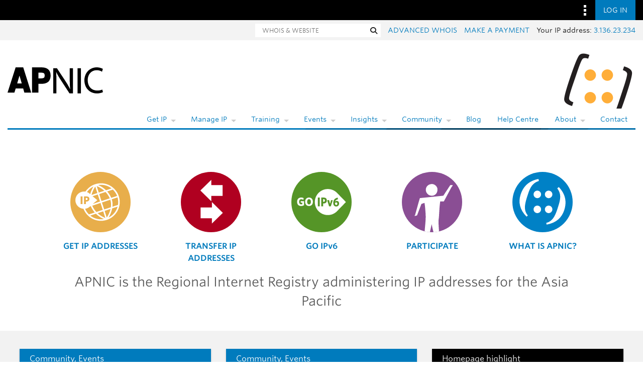

--- FILE ---
content_type: text/html; charset=UTF-8
request_url: https://www.apnic.net/
body_size: 17232
content:
<!DOCTYPE html>
<html lang="en-AU" class="no-js">
<head>
    <meta charset="UTF-8">
    <meta http-equiv="x-ua-compatible" content="ie=edge">
    <meta name="viewport" content="width=device-width, initial-scale=1">
    <meta name="description" content="A global, open, stable, and secure Internet that serves the entire Asia Pacific community">

    <link rel="profile" href="https://gmpg.org/xfn/11">

    <link rel="apple-touch-icon-precomposed" sizes="57x57" href="https://www.apnic.net/apple-touch-icon-57x57.png"/>
    <link rel="apple-touch-icon-precomposed" sizes="114x114" href="https://www.apnic.net/apple-touch-icon-114x114.png"/>
    <link rel="apple-touch-icon-precomposed" sizes="72x72" href="https://www.apnic.net/apple-touch-icon-72x72.png"/>
    <link rel="apple-touch-icon-precomposed" sizes="144x144" href="https://www.apnic.net/apple-touch-icon-144x144.png"/>
    <link rel="apple-touch-icon-precomposed" sizes="120x120" href="https://www.apnic.net/apple-touch-icon-120x120.png"/>
    <link rel="apple-touch-icon-precomposed" sizes="152x152" href="https://www.apnic.net/apple-touch-icon-152x152.png"/>

    <link rel="icon" type="image/png" href="https://www.apnic.net/favicon-32x32.png" sizes="32x32"/>
    <link rel="icon" type="image/png" href="https://www.apnic.net/favicon-16x16.png" sizes="16x16"/>

    <meta name="application-name" content="APNIC"/>
    <meta name="msapplication-TileColor" content="#FFFFFF"/>
    <meta name="msapplication-TileImage" content="//www.apnic.net/mstile-144x144.png"/>

    <!-- Facebook preview card -->
    <script>
        var link = document.createElement('meta');
        link.setAttribute('property', 'og:url');
        link.content = document.location;
        document.getElementsByTagName('head')[0].appendChild(link);
    </script>
    <meta property="og:type" content="article"/>
    <meta property="og:title" content="Home | APNIC"/>
    <meta property="og:description" content="A global, open, stable, and secure Internet that serves the entire Asia Pacific community"/>
    <meta property="og:image" content="https://www.apnic.net/facebook-og.png"/>
    <meta property="og:image:alt" content="APNIC Logo"/>

    <!-- Twitter preview card -->
    <meta name="twitter:title" content="Home | APNIC"/>
    <meta name="twitter:image" content="https://www.apnic.net/facebook-og.png"/>
    <meta name="twitter:description" content="A global, open, stable, and secure Internet that serves the entire Asia Pacific community"/>
    <meta name="twitter:site" content="@apnic"/>
    <meta name="twitter:card" content="summary_large_image"/>

    <meta name="apnic-user-ip" content="76.99.101.3"/>

    <title>APNIC</title>
<meta name='robots' content='max-image-preview:large' />
	<style>img:is([sizes="auto" i], [sizes^="auto," i]) { contain-intrinsic-size: 3000px 1500px }</style>
	<link rel='dns-prefetch' href='//webdist.data.apnic.net' />
<link rel="alternate" type="application/rss+xml" title="APNIC &raquo; Feed" href="https://www.apnic.net/feed/" />
<link rel="alternate" type="application/rss+xml" title="APNIC &raquo; Comments Feed" href="https://www.apnic.net/comments/feed/" />
<script type="text/javascript">
/* <![CDATA[ */
window._wpemojiSettings = {"baseUrl":"https:\/\/s.w.org\/images\/core\/emoji\/16.0.1\/72x72\/","ext":".png","svgUrl":"https:\/\/s.w.org\/images\/core\/emoji\/16.0.1\/svg\/","svgExt":".svg","source":{"concatemoji":"https:\/\/www.apnic.net\/wp-includes\/js\/wp-emoji-release.min.js?ver=6.8.2"}};
/*! This file is auto-generated */
!function(s,n){var o,i,e;function c(e){try{var t={supportTests:e,timestamp:(new Date).valueOf()};sessionStorage.setItem(o,JSON.stringify(t))}catch(e){}}function p(e,t,n){e.clearRect(0,0,e.canvas.width,e.canvas.height),e.fillText(t,0,0);var t=new Uint32Array(e.getImageData(0,0,e.canvas.width,e.canvas.height).data),a=(e.clearRect(0,0,e.canvas.width,e.canvas.height),e.fillText(n,0,0),new Uint32Array(e.getImageData(0,0,e.canvas.width,e.canvas.height).data));return t.every(function(e,t){return e===a[t]})}function u(e,t){e.clearRect(0,0,e.canvas.width,e.canvas.height),e.fillText(t,0,0);for(var n=e.getImageData(16,16,1,1),a=0;a<n.data.length;a++)if(0!==n.data[a])return!1;return!0}function f(e,t,n,a){switch(t){case"flag":return n(e,"\ud83c\udff3\ufe0f\u200d\u26a7\ufe0f","\ud83c\udff3\ufe0f\u200b\u26a7\ufe0f")?!1:!n(e,"\ud83c\udde8\ud83c\uddf6","\ud83c\udde8\u200b\ud83c\uddf6")&&!n(e,"\ud83c\udff4\udb40\udc67\udb40\udc62\udb40\udc65\udb40\udc6e\udb40\udc67\udb40\udc7f","\ud83c\udff4\u200b\udb40\udc67\u200b\udb40\udc62\u200b\udb40\udc65\u200b\udb40\udc6e\u200b\udb40\udc67\u200b\udb40\udc7f");case"emoji":return!a(e,"\ud83e\udedf")}return!1}function g(e,t,n,a){var r="undefined"!=typeof WorkerGlobalScope&&self instanceof WorkerGlobalScope?new OffscreenCanvas(300,150):s.createElement("canvas"),o=r.getContext("2d",{willReadFrequently:!0}),i=(o.textBaseline="top",o.font="600 32px Arial",{});return e.forEach(function(e){i[e]=t(o,e,n,a)}),i}function t(e){var t=s.createElement("script");t.src=e,t.defer=!0,s.head.appendChild(t)}"undefined"!=typeof Promise&&(o="wpEmojiSettingsSupports",i=["flag","emoji"],n.supports={everything:!0,everythingExceptFlag:!0},e=new Promise(function(e){s.addEventListener("DOMContentLoaded",e,{once:!0})}),new Promise(function(t){var n=function(){try{var e=JSON.parse(sessionStorage.getItem(o));if("object"==typeof e&&"number"==typeof e.timestamp&&(new Date).valueOf()<e.timestamp+604800&&"object"==typeof e.supportTests)return e.supportTests}catch(e){}return null}();if(!n){if("undefined"!=typeof Worker&&"undefined"!=typeof OffscreenCanvas&&"undefined"!=typeof URL&&URL.createObjectURL&&"undefined"!=typeof Blob)try{var e="postMessage("+g.toString()+"("+[JSON.stringify(i),f.toString(),p.toString(),u.toString()].join(",")+"));",a=new Blob([e],{type:"text/javascript"}),r=new Worker(URL.createObjectURL(a),{name:"wpTestEmojiSupports"});return void(r.onmessage=function(e){c(n=e.data),r.terminate(),t(n)})}catch(e){}c(n=g(i,f,p,u))}t(n)}).then(function(e){for(var t in e)n.supports[t]=e[t],n.supports.everything=n.supports.everything&&n.supports[t],"flag"!==t&&(n.supports.everythingExceptFlag=n.supports.everythingExceptFlag&&n.supports[t]);n.supports.everythingExceptFlag=n.supports.everythingExceptFlag&&!n.supports.flag,n.DOMReady=!1,n.readyCallback=function(){n.DOMReady=!0}}).then(function(){return e}).then(function(){var e;n.supports.everything||(n.readyCallback(),(e=n.source||{}).concatemoji?t(e.concatemoji):e.wpemoji&&e.twemoji&&(t(e.twemoji),t(e.wpemoji)))}))}((window,document),window._wpemojiSettings);
/* ]]> */
</script>
<style id='wp-emoji-styles-inline-css' type='text/css'>

	img.wp-smiley, img.emoji {
		display: inline !important;
		border: none !important;
		box-shadow: none !important;
		height: 1em !important;
		width: 1em !important;
		margin: 0 0.07em !important;
		vertical-align: -0.1em !important;
		background: none !important;
		padding: 0 !important;
	}
</style>
<link rel='stylesheet' id='wp-block-library-css' href='https://www.apnic.net/wp-includes/css/dist/block-library/style.min.css?ver=6.8.2' type='text/css' media='all' />
<style id='classic-theme-styles-inline-css' type='text/css'>
/*! This file is auto-generated */
.wp-block-button__link{color:#fff;background-color:#32373c;border-radius:9999px;box-shadow:none;text-decoration:none;padding:calc(.667em + 2px) calc(1.333em + 2px);font-size:1.125em}.wp-block-file__button{background:#32373c;color:#fff;text-decoration:none}
</style>
<style id='global-styles-inline-css' type='text/css'>
:root{--wp--preset--aspect-ratio--square: 1;--wp--preset--aspect-ratio--4-3: 4/3;--wp--preset--aspect-ratio--3-4: 3/4;--wp--preset--aspect-ratio--3-2: 3/2;--wp--preset--aspect-ratio--2-3: 2/3;--wp--preset--aspect-ratio--16-9: 16/9;--wp--preset--aspect-ratio--9-16: 9/16;--wp--preset--color--black: #000000;--wp--preset--color--cyan-bluish-gray: #abb8c3;--wp--preset--color--white: #ffffff;--wp--preset--color--pale-pink: #f78da7;--wp--preset--color--vivid-red: #cf2e2e;--wp--preset--color--luminous-vivid-orange: #ff6900;--wp--preset--color--luminous-vivid-amber: #fcb900;--wp--preset--color--light-green-cyan: #7bdcb5;--wp--preset--color--vivid-green-cyan: #00d084;--wp--preset--color--pale-cyan-blue: #8ed1fc;--wp--preset--color--vivid-cyan-blue: #0693e3;--wp--preset--color--vivid-purple: #9b51e0;--wp--preset--gradient--vivid-cyan-blue-to-vivid-purple: linear-gradient(135deg,rgba(6,147,227,1) 0%,rgb(155,81,224) 100%);--wp--preset--gradient--light-green-cyan-to-vivid-green-cyan: linear-gradient(135deg,rgb(122,220,180) 0%,rgb(0,208,130) 100%);--wp--preset--gradient--luminous-vivid-amber-to-luminous-vivid-orange: linear-gradient(135deg,rgba(252,185,0,1) 0%,rgba(255,105,0,1) 100%);--wp--preset--gradient--luminous-vivid-orange-to-vivid-red: linear-gradient(135deg,rgba(255,105,0,1) 0%,rgb(207,46,46) 100%);--wp--preset--gradient--very-light-gray-to-cyan-bluish-gray: linear-gradient(135deg,rgb(238,238,238) 0%,rgb(169,184,195) 100%);--wp--preset--gradient--cool-to-warm-spectrum: linear-gradient(135deg,rgb(74,234,220) 0%,rgb(151,120,209) 20%,rgb(207,42,186) 40%,rgb(238,44,130) 60%,rgb(251,105,98) 80%,rgb(254,248,76) 100%);--wp--preset--gradient--blush-light-purple: linear-gradient(135deg,rgb(255,206,236) 0%,rgb(152,150,240) 100%);--wp--preset--gradient--blush-bordeaux: linear-gradient(135deg,rgb(254,205,165) 0%,rgb(254,45,45) 50%,rgb(107,0,62) 100%);--wp--preset--gradient--luminous-dusk: linear-gradient(135deg,rgb(255,203,112) 0%,rgb(199,81,192) 50%,rgb(65,88,208) 100%);--wp--preset--gradient--pale-ocean: linear-gradient(135deg,rgb(255,245,203) 0%,rgb(182,227,212) 50%,rgb(51,167,181) 100%);--wp--preset--gradient--electric-grass: linear-gradient(135deg,rgb(202,248,128) 0%,rgb(113,206,126) 100%);--wp--preset--gradient--midnight: linear-gradient(135deg,rgb(2,3,129) 0%,rgb(40,116,252) 100%);--wp--preset--font-size--small: 13px;--wp--preset--font-size--medium: 20px;--wp--preset--font-size--large: 36px;--wp--preset--font-size--x-large: 42px;--wp--preset--spacing--20: 0.44rem;--wp--preset--spacing--30: 0.67rem;--wp--preset--spacing--40: 1rem;--wp--preset--spacing--50: 1.5rem;--wp--preset--spacing--60: 2.25rem;--wp--preset--spacing--70: 3.38rem;--wp--preset--spacing--80: 5.06rem;--wp--preset--shadow--natural: 6px 6px 9px rgba(0, 0, 0, 0.2);--wp--preset--shadow--deep: 12px 12px 50px rgba(0, 0, 0, 0.4);--wp--preset--shadow--sharp: 6px 6px 0px rgba(0, 0, 0, 0.2);--wp--preset--shadow--outlined: 6px 6px 0px -3px rgba(255, 255, 255, 1), 6px 6px rgba(0, 0, 0, 1);--wp--preset--shadow--crisp: 6px 6px 0px rgba(0, 0, 0, 1);}:where(.is-layout-flex){gap: 0.5em;}:where(.is-layout-grid){gap: 0.5em;}body .is-layout-flex{display: flex;}.is-layout-flex{flex-wrap: wrap;align-items: center;}.is-layout-flex > :is(*, div){margin: 0;}body .is-layout-grid{display: grid;}.is-layout-grid > :is(*, div){margin: 0;}:where(.wp-block-columns.is-layout-flex){gap: 2em;}:where(.wp-block-columns.is-layout-grid){gap: 2em;}:where(.wp-block-post-template.is-layout-flex){gap: 1.25em;}:where(.wp-block-post-template.is-layout-grid){gap: 1.25em;}.has-black-color{color: var(--wp--preset--color--black) !important;}.has-cyan-bluish-gray-color{color: var(--wp--preset--color--cyan-bluish-gray) !important;}.has-white-color{color: var(--wp--preset--color--white) !important;}.has-pale-pink-color{color: var(--wp--preset--color--pale-pink) !important;}.has-vivid-red-color{color: var(--wp--preset--color--vivid-red) !important;}.has-luminous-vivid-orange-color{color: var(--wp--preset--color--luminous-vivid-orange) !important;}.has-luminous-vivid-amber-color{color: var(--wp--preset--color--luminous-vivid-amber) !important;}.has-light-green-cyan-color{color: var(--wp--preset--color--light-green-cyan) !important;}.has-vivid-green-cyan-color{color: var(--wp--preset--color--vivid-green-cyan) !important;}.has-pale-cyan-blue-color{color: var(--wp--preset--color--pale-cyan-blue) !important;}.has-vivid-cyan-blue-color{color: var(--wp--preset--color--vivid-cyan-blue) !important;}.has-vivid-purple-color{color: var(--wp--preset--color--vivid-purple) !important;}.has-black-background-color{background-color: var(--wp--preset--color--black) !important;}.has-cyan-bluish-gray-background-color{background-color: var(--wp--preset--color--cyan-bluish-gray) !important;}.has-white-background-color{background-color: var(--wp--preset--color--white) !important;}.has-pale-pink-background-color{background-color: var(--wp--preset--color--pale-pink) !important;}.has-vivid-red-background-color{background-color: var(--wp--preset--color--vivid-red) !important;}.has-luminous-vivid-orange-background-color{background-color: var(--wp--preset--color--luminous-vivid-orange) !important;}.has-luminous-vivid-amber-background-color{background-color: var(--wp--preset--color--luminous-vivid-amber) !important;}.has-light-green-cyan-background-color{background-color: var(--wp--preset--color--light-green-cyan) !important;}.has-vivid-green-cyan-background-color{background-color: var(--wp--preset--color--vivid-green-cyan) !important;}.has-pale-cyan-blue-background-color{background-color: var(--wp--preset--color--pale-cyan-blue) !important;}.has-vivid-cyan-blue-background-color{background-color: var(--wp--preset--color--vivid-cyan-blue) !important;}.has-vivid-purple-background-color{background-color: var(--wp--preset--color--vivid-purple) !important;}.has-black-border-color{border-color: var(--wp--preset--color--black) !important;}.has-cyan-bluish-gray-border-color{border-color: var(--wp--preset--color--cyan-bluish-gray) !important;}.has-white-border-color{border-color: var(--wp--preset--color--white) !important;}.has-pale-pink-border-color{border-color: var(--wp--preset--color--pale-pink) !important;}.has-vivid-red-border-color{border-color: var(--wp--preset--color--vivid-red) !important;}.has-luminous-vivid-orange-border-color{border-color: var(--wp--preset--color--luminous-vivid-orange) !important;}.has-luminous-vivid-amber-border-color{border-color: var(--wp--preset--color--luminous-vivid-amber) !important;}.has-light-green-cyan-border-color{border-color: var(--wp--preset--color--light-green-cyan) !important;}.has-vivid-green-cyan-border-color{border-color: var(--wp--preset--color--vivid-green-cyan) !important;}.has-pale-cyan-blue-border-color{border-color: var(--wp--preset--color--pale-cyan-blue) !important;}.has-vivid-cyan-blue-border-color{border-color: var(--wp--preset--color--vivid-cyan-blue) !important;}.has-vivid-purple-border-color{border-color: var(--wp--preset--color--vivid-purple) !important;}.has-vivid-cyan-blue-to-vivid-purple-gradient-background{background: var(--wp--preset--gradient--vivid-cyan-blue-to-vivid-purple) !important;}.has-light-green-cyan-to-vivid-green-cyan-gradient-background{background: var(--wp--preset--gradient--light-green-cyan-to-vivid-green-cyan) !important;}.has-luminous-vivid-amber-to-luminous-vivid-orange-gradient-background{background: var(--wp--preset--gradient--luminous-vivid-amber-to-luminous-vivid-orange) !important;}.has-luminous-vivid-orange-to-vivid-red-gradient-background{background: var(--wp--preset--gradient--luminous-vivid-orange-to-vivid-red) !important;}.has-very-light-gray-to-cyan-bluish-gray-gradient-background{background: var(--wp--preset--gradient--very-light-gray-to-cyan-bluish-gray) !important;}.has-cool-to-warm-spectrum-gradient-background{background: var(--wp--preset--gradient--cool-to-warm-spectrum) !important;}.has-blush-light-purple-gradient-background{background: var(--wp--preset--gradient--blush-light-purple) !important;}.has-blush-bordeaux-gradient-background{background: var(--wp--preset--gradient--blush-bordeaux) !important;}.has-luminous-dusk-gradient-background{background: var(--wp--preset--gradient--luminous-dusk) !important;}.has-pale-ocean-gradient-background{background: var(--wp--preset--gradient--pale-ocean) !important;}.has-electric-grass-gradient-background{background: var(--wp--preset--gradient--electric-grass) !important;}.has-midnight-gradient-background{background: var(--wp--preset--gradient--midnight) !important;}.has-small-font-size{font-size: var(--wp--preset--font-size--small) !important;}.has-medium-font-size{font-size: var(--wp--preset--font-size--medium) !important;}.has-large-font-size{font-size: var(--wp--preset--font-size--large) !important;}.has-x-large-font-size{font-size: var(--wp--preset--font-size--x-large) !important;}
:where(.wp-block-post-template.is-layout-flex){gap: 1.25em;}:where(.wp-block-post-template.is-layout-grid){gap: 1.25em;}
:where(.wp-block-columns.is-layout-flex){gap: 2em;}:where(.wp-block-columns.is-layout-grid){gap: 2em;}
:root :where(.wp-block-pullquote){font-size: 1.5em;line-height: 1.6;}
</style>
<link rel='stylesheet' id='related-frontend-css-css' href='https://www.apnic.net/wp-content/plugins/related/css/frontend-style.css?ver=3.5.0' type='text/css' media='all' />
<link rel='stylesheet' id='theme-fonts-css' href='https://www.apnic.net/fonts/835628/D99FF905ACA9D69D2.css?ver=6.8.2' type='text/css' media='all' />
<link rel='stylesheet' id='apnic-css-style-css' href='https://www.apnic.net/wp-content/themes/apnic/style.css?ver=6.8.2' type='text/css' media='all' />
<link rel='stylesheet' id='ninjaform-custom-css' href='https://www.apnic.net/wp-content/themes/apnic/css/ninjaform-custom.css?ver=6.8.2' type='text/css' media='all' />
<link rel='stylesheet' id='print-css' href='https://www.apnic.net/wp-content/themes/apnic/css/print.css?ver=6.8.2' type='text/css' media='all' />
<link rel='stylesheet' id='apnic-web-style-guide-css' href='https://webdist.data.apnic.net/web-framework-theme/9.1.5/css/theme.min.css?ver=6.8.2' type='text/css' media='all' />
<link rel='stylesheet' id='datatables-css' href='https://www.apnic.net/wp-content/themes/apnic/assets/DataTables/datatables.min.css?v=d548f54fc3598ec5e536b7522e67c9db02db1ebb58602593490d2e2717e6b412&#038;ver=6.8.2' type='text/css' media='all' />
<link rel='stylesheet' id='apnic-legacy-css-css' href='https://www.apnic.net/wp-content/themes/apnic/dist/legacy.min.css?v=15d15dc8f1acf022abc1a136f7616f500e831a58c771fa4892c85ec5f7ce1be1&#038;ver=6.8.2' type='text/css' media='all' />
<script type="text/javascript" src="https://www.apnic.net/wp-includes/js/jquery/jquery.min.js?ver=3.7.1" id="jquery-core-js"></script>
<script type="text/javascript" src="https://www.apnic.net/wp-includes/js/jquery/jquery-migrate.min.js?ver=3.4.1" id="jquery-migrate-js"></script>
<link rel="https://api.w.org/" href="https://www.apnic.net/wp-json/" /><link rel="alternate" title="JSON" type="application/json" href="https://www.apnic.net/wp-json/wp/v2/pages/176" /><link rel="EditURI" type="application/rsd+xml" title="RSD" href="https://www.apnic.net/xmlrpc.php?rsd" />
<meta name="generator" content="WordPress 6.8.2" />
<link rel="canonical" href="https://www.apnic.net/" />
<link rel="alternate" title="oEmbed (JSON)" type="application/json+oembed" href="https://www.apnic.net/wp-json/oembed/1.0/embed?url=https%3A%2F%2Fwww.apnic.net%2F" />
<link rel="alternate" title="oEmbed (XML)" type="text/xml+oembed" href="https://www.apnic.net/wp-json/oembed/1.0/embed?url=https%3A%2F%2Fwww.apnic.net%2F&#038;format=xml" />
<meta name="apnic-auth-authority-url" content="https://login.apnic.net/oauth2/apnic"/><meta name="apnic-auth-client-id" content="0oa4ns75t4zA1gwFc3l7"/><meta name="apnic-auth-redirect-uri" content="https://www.apnic.net//auth-callback"/><meta name="apnic-auth-home-redirect-uri" content="https://www.apnic.net/"/><meta name="apnic-auth-silent-redirect-uri" content="https://www.apnic.net/silent-renew-oidc"/><meta name="apnic-theme-data-list" content="[base64]/[base64]"/><script type="text/javascript"
        src="https://www.gstatic.com/charts/loader.js"></script><link rel="prefetch" href="https://cloud.typography.com/6771312/722504/css/fonts.css">		<style type="text/css" id="wp-custom-css">
			.grecaptcha-badge { visibility: hidden !important; }		</style>
		
    
                <link href="https://www.apnic.net/wp-content/themes/apnic/dist/index-vDgfMzs8e.css" rel="stylesheet"/>
                <style>
.grid-blog {
    margin-bottom: -24px;
}
.thumbnail-highlight .thumbnail-header {
    background-color: #000000;
}
.thumbnail-highlight .caption {
    background-color: #000000;
    color: #FFFFFF;
}
.thumbnail-highlight .thumbnail-title a,
.thumbnail-highlight .thumbnail-title a:hover
.thumbnail-highlight .thumbnail-title a:active
.thumbnail-highlight .thumbnail-title a:focus {
    color: #FFFFFF;
}
</style>
    <!-- Google Tag Manager -->
    <script>(function(w,d,s,l,i){w[l]=w[l]||[];w[l].push({'gtm.start':
                new Date().getTime(),event:'gtm.js'});var f=d.getElementsByTagName(s)[0],
            j=d.createElement(s),dl=l!='dataLayer'?'&l='+l:'';j.async=true;j.src=
            'https://www.googletagmanager.com/gtm.js?id='+i+dl;f.parentNode.insertBefore(j,f);
        })(window,document,'script','dataLayer','GTM-5DX29TX');</script>
    <!-- End Google Tag Manager -->

    <style type="text/css">
        body {
            margin: 0 0 127px;
        }

        body.blog {
            margin: 0 0 127px;
        }
    </style>

</head>

<body class="home wp-singular page-template-default page page-id-176 wp-theme-apnic">

<!-- Google Tag Manager (noscript) -->
<noscript><iframe src="https://www.googletagmanager.com/ns.html?id=GTM-5DX29TX"
                  height="0" width="0" style="display:none;visibility:hidden"></iframe></noscript>
<!-- End Google Tag Manager (noscript) -->
<a class="skip-link sr-only sr-only-focusable"
   href="#main">
    <div class="container">
        Skip to content    </div>
</a>
<nav class="omnibar omnibar--desktop-no-logo">
    <div class="container omnibar__container">
        <div class="omnibar__group-left">
            <div class="omnibar-logo__container">
                <a href="https://www.apnic.net">
                    <img class="omnibar-logo__image"
                         src="https://webdist.data.apnic.net/web-framework-theme/9.1.5/images/apnic-reverse.svg"
                         alt="APNIC Home">
                </a>
            </div>
        </div>
        <div class="omnibar__group-right">
            <div class="dropdown">
                <button class="omnibar-hamburger__toggle omnibar-hamburger__toggle--desktop dropdown-toggle"
                        id="omnibarHamburgerButton"
                        data-toggle="dropdown"
                        aria-haspopup="true"
                        aria-expanded="false">
                    <img class="omnibar-hamburger__icon"
                         src="https://webdist.data.apnic.net/web-framework-theme/9.1.5/images/icon-square-kebab.svg"
                         aria-hidden="true" alt="">
                </button>
                <div class="dropdown-menu dropdown-menu-right omnibar-quick-links__wrap"
                     aria-labelledby="omnibarHamburgerButton"
                     style="display: none;">
                    <a class="dropdown-item omnibar-quick-links__link" href="https://my.apnic.net/">MyAPNIC</a><a class="dropdown-item omnibar-quick-links__link" href="https://academy.apnic.net/">Academy</a><a class="dropdown-item omnibar-quick-links__link" href="https://blog.apnic.net/">Blog</a><a class="dropdown-item omnibar-quick-links__link" href="https://orbit.apnic.net/">Orbit</a><a class="dropdown-item omnibar-quick-links__link" href="https://rex.apnic.net/">REx</a><a class="dropdown-item omnibar-quick-links__link" href="https://dash.apnic.net/">DASH</a>
                </div>
            </div>
            <div id="apnic-omnibar-auth" style="display: flex;">
            </div>
        </div>
    </div>

    <div class="contextual contextual--grey">
        <div class="container contextual__container">
            <div class="container_group-left">
                <a class="contextual__h1-link" href="/">
                    <h1 class="contextual__h1">Home</h1>
                </a>
            </div>
            <div class="container_group-right d-flex">
                <div class="omnibar-contextual-navigation">
                    <div class="omnibar-contextual-navigation-secondary">
                        <div class="omnibar-contextual-navigation-secondary__item">
                            <form role="search"
                                  method="post"
                                  action="https://www.apnic.net"
                                  class="form-inline omnibar-contextual-navigation-secondary__search">
                                <label class="sr-only"
                                       for="form-search">Whois and website search</label>
                                <input type="text"
                                       class="omnibar-contextual-navigation-secondary__search-input"
                                       id="form-search"
                                       name="s"
                                       value=""
                                       aria-label="Search"
                                       placeholder="WHOIS & WEBSITE">

                                <button type="submit"
                                        class="btn omnibar-contextual-navigation-secondary__search-submit apnic-recaptcha-verification-submit">
                                    <span class="sr-only">Search</span>
                                    <span class="fa fa-search"
                                          aria-hidden="true"></span>
                                </button>
                            </form>
                        </div>
                        <div class="omnibar-contextual-navigation-secondary__item">
                            <div class="omnibar-contextual-navigation-secondary__all-caps">
                                <a href="https://wq.apnic.net/whois-search/static/search.html">Advanced Whois</a>
                            </div>
                        </div>
                        <div class="omnibar-contextual-navigation-secondary__item">
                            <div class="omnibar-contextual-navigation-secondary__all-caps">
                                <a href="https://www.apnic.net/get-ip/apnic-membership/billing-procedure/make-a-payment/">Make
                                    a
                                    payment</a>
                            </div>
                        </div>
                        <div class="omnibar-contextual-navigation-secondary__item">
                            <div id="ip"></div>
                        </div>
                    </div>
                </div>
                <div class="contextual__navbar-mobile">
                    <div class="dropdown omnibar-contextual-search__dropdown">
                        <a class="btn btn-secondary dropdown-toggle omnibar-contextual-search__toggle"
                           href="#"
                           role="button"
                           id="mobileContextualSearch"
                           data-bs-toggle="dropdown"
                           aria-expanded="false">
                            <span class="omnibar-contextual-search__toggle-text--toggled">Close Search</span>
                        </a>
                        <div class="dropdown-menu omnibar-contextual-search__wrap"
                             aria-labelledby="mobileContextualSearch">
                            <form class="form-inline omnibar-contextual-search__form"
                                  role="search"
                                  method="get"
                                  action="https://www.apnic.net">
                                <div class="input-group w-100">
                                    <label class="sr-only"
                                           for="contextualSearchInput">Search APNIC.net OR enter Whois database
                                        query</label>
                                    <input type="text"
                                           class="form-control omnibar-contextual-search__input"
                                           name="s"
                                           value=""
                                           id="contextualSearchInput"
                                           placeholder="Search APNIC.net OR enter Whois database query">
                                    <i class="fas fa-search omnibar-contextual-search__icon"></i>
                                </div>
                            </form>
                        </div>
                    </div>

                    <div class="dropdown contextual__dropdown">
                        <a class="btn btn-secondary dropdown-toggle omnibar-contextual-hamburger__toggle"
                           href="#"
                           role="button"
                           id="mobileContextualMenu"
                           data-bs-toggle="dropdown"
                           aria-expanded="false">
                        </a>

                        <div class="dropdown-menu omnibar-contextual__wrap"
                             aria-labelledby="mobileContextualMenu">

                            <!-- Navigation populated dynamically using Theme Data List, contact Web Team to modify. -->
                            <ul class="omnibar-contextual-navigation-mobile-nav">
                                <li class="omnibar-contextual-navigation-mobile-nav__item">
    <button class="omnibar-contextual-navigation-mobile-nav__button ">Get IP</button>
    <ul class="omnibar-contextual-navigation-mobile-sub-nav">
      <li class="omnibar-contextual-navigation-mobile-sub-nav__item">
    <a href="https://www.apnic.net/get-ip/get-ip-addresses-asn/"
       class="omnibar-contextual-navigation-mobile-sub-nav__link">Get IP</a>
</li><li class="omnibar-contextual-navigation-mobile-sub-nav__item">
    <a href="https://www.apnic.net/get-ip/apnic-membership/billing-procedure/make-a-payment/"
       class="omnibar-contextual-navigation-mobile-sub-nav__link">Make a payment</a>
</li><li class="omnibar-contextual-navigation-mobile-sub-nav__item">
    <a href="https://www.apnic.net/get-ip/apnic-membership/"
       class="omnibar-contextual-navigation-mobile-sub-nav__link">Membership</a>
</li><li class="omnibar-contextual-navigation-mobile-sub-nav__item">
    <a href="https://www.apnic.net/get-ip/faqs/"
       class="omnibar-contextual-navigation-mobile-sub-nav__link">FAQs</a>
</li>
    </ul>
</li><li class="omnibar-contextual-navigation-mobile-nav__item">
    <button class="omnibar-contextual-navigation-mobile-nav__button ">Manage IP</button>
    <ul class="omnibar-contextual-navigation-mobile-sub-nav">
      <li class="omnibar-contextual-navigation-mobile-sub-nav__item">
    <a href="https://www.apnic.net/manage-ip/myapnic/"
       class="omnibar-contextual-navigation-mobile-sub-nav__link">MyAPNIC</a>
</li><li class="omnibar-contextual-navigation-mobile-sub-nav__item">
    <a href="https://www.apnic.net/manage-ip/using-whois/"
       class="omnibar-contextual-navigation-mobile-sub-nav__link">Using Whois</a>
</li><li class="omnibar-contextual-navigation-mobile-sub-nav__item">
    <a href="https://www.apnic.net/manage-ip/ipv4-exhaustion/"
       class="omnibar-contextual-navigation-mobile-sub-nav__link">IPv4 exhaustion</a>
</li><li class="omnibar-contextual-navigation-mobile-sub-nav__item">
    <a href="https://www.apnic.net/community/ipv6/"
       class="omnibar-contextual-navigation-mobile-sub-nav__link">Go IPv6</a>
</li><li class="omnibar-contextual-navigation-mobile-sub-nav__item">
    <a href="https://www.apnic.net/manage-ip/apnic-services/routing-registry/"
       class="omnibar-contextual-navigation-mobile-sub-nav__link">Routing Registry</a>
</li><li class="omnibar-contextual-navigation-mobile-sub-nav__item">
    <a href="https://www.apnic.net/get-ip/apnic-membership/billing-procedure/make-a-payment/"
       class="omnibar-contextual-navigation-mobile-sub-nav__link">Make a payment</a>
</li>
    </ul>
</li><li class="omnibar-contextual-navigation-mobile-nav__item">
    <button class="omnibar-contextual-navigation-mobile-nav__button ">Training</button>
    <ul class="omnibar-contextual-navigation-mobile-sub-nav">
      <li class="omnibar-contextual-navigation-mobile-sub-nav__item">
    <a href="https://academy.apnic.net/about"
       class="omnibar-contextual-navigation-mobile-sub-nav__link">About</a>
</li><li class="omnibar-contextual-navigation-mobile-sub-nav__item">
    <a href="https://academy.apnic.net/events"
       class="omnibar-contextual-navigation-mobile-sub-nav__link">Events</a>
</li><li class="omnibar-contextual-navigation-mobile-sub-nav__item">
    <a href="https://academy.apnic.net"
       class="omnibar-contextual-navigation-mobile-sub-nav__link">APNIC Academy</a>
</li><li class="omnibar-contextual-navigation-mobile-sub-nav__item">
    <a href="https://academy.apnic.net/community-trainers"
       class="omnibar-contextual-navigation-mobile-sub-nav__link">Community Trainers</a>
</li><li class="omnibar-contextual-navigation-mobile-sub-nav__item">
    <a href="https://academy.apnic.net/catalog"
       class="omnibar-contextual-navigation-mobile-sub-nav__link">Courses</a>
</li>
    </ul>
</li><li class="omnibar-contextual-navigation-mobile-nav__item">
    <button class="omnibar-contextual-navigation-mobile-nav__button ">Events</button>
    <ul class="omnibar-contextual-navigation-mobile-sub-nav">
      <li class="omnibar-contextual-navigation-mobile-sub-nav__item">
    <a href="https://www.apnic.net/events/conferences/"
       class="omnibar-contextual-navigation-mobile-sub-nav__link">Conferences</a>
</li><li class="omnibar-contextual-navigation-mobile-sub-nav__item">
    <a href="https://www.apnic.net/events/calendar"
       class="omnibar-contextual-navigation-mobile-sub-nav__link">Calendar</a>
</li><li class="omnibar-contextual-navigation-mobile-sub-nav__item">
    <a href="https://www.apnic.net/events/sponsor-an-event"
       class="omnibar-contextual-navigation-mobile-sub-nav__link">Sponsorship</a>
</li><li class="omnibar-contextual-navigation-mobile-sub-nav__item">
    <a href="https://www.apnic.net/events/apnic-community-code-of-conduct/"
       class="omnibar-contextual-navigation-mobile-sub-nav__link">Code of Conduct</a>
</li>
    </ul>
</li><li class="omnibar-contextual-navigation-mobile-nav__item">
    <button class="omnibar-contextual-navigation-mobile-nav__button ">Insights</button>
    <ul class="omnibar-contextual-navigation-mobile-sub-nav">
      <li class="omnibar-contextual-navigation-mobile-sub-nav__item">
    <a href="https://labs.apnic.net/"
       class="omnibar-contextual-navigation-mobile-sub-nav__link">APNIC Labs</a>
</li><li class="omnibar-contextual-navigation-mobile-sub-nav__item">
    <a href="https://dash.apnic.net/?utm_source=insights&amp;utm_medium=button&amp;utm_campaign=insights_page"
       class="omnibar-contextual-navigation-mobile-sub-nav__link">DASH to secure your networks</a>
</li><li class="omnibar-contextual-navigation-mobile-sub-nav__item">
    <a href="https://rex.apnic.net/?utm_source=insights&amp;utm_medium=button&amp;utm_campaign=insights_page"
       class="omnibar-contextual-navigation-mobile-sub-nav__link">REx</a>
</li><li class="omnibar-contextual-navigation-mobile-sub-nav__item">
    <a href="https://ftp.apnic.net/public/stats/apnic"
       class="omnibar-contextual-navigation-mobile-sub-nav__link">Raw Data</a>
</li>
    </ul>
</li><li class="omnibar-contextual-navigation-mobile-nav__item">
    <button class="omnibar-contextual-navigation-mobile-nav__button ">Community</button>
    <ul class="omnibar-contextual-navigation-mobile-sub-nav">
      <li class="omnibar-contextual-navigation-mobile-sub-nav__item">
    <a href="https://orbit.apnic.net/news-feed/"
       class="omnibar-contextual-navigation-mobile-sub-nav__link">Orbit</a>
</li><li class="omnibar-contextual-navigation-mobile-sub-nav__item">
    <a href="https://www.apnic.net/community/community-demographics/"
       class="omnibar-contextual-navigation-mobile-sub-nav__link">Community demographics</a>
</li><li class="omnibar-contextual-navigation-mobile-sub-nav__item">
    <a href="https://www.apnic.net/community/policy/"
       class="omnibar-contextual-navigation-mobile-sub-nav__link">Policy Development</a>
</li><li class="omnibar-contextual-navigation-mobile-sub-nav__item">
    <a href="https://www.apnic.net/community/fellowship/"
       class="omnibar-contextual-navigation-mobile-sub-nav__link">Fellowship</a>
</li><li class="omnibar-contextual-navigation-mobile-sub-nav__item">
    <a href="https://www.apnic.net/community/policy/current/"
       class="omnibar-contextual-navigation-mobile-sub-nav__link">Addressing policies</a>
</li><li class="omnibar-contextual-navigation-mobile-sub-nav__item">
    <a href="https://www.apnic.net/community/ecosystem/"
       class="omnibar-contextual-navigation-mobile-sub-nav__link">Internet community</a>
</li><li class="omnibar-contextual-navigation-mobile-sub-nav__item">
    <a href="https://www.apnic.net/events/apnic-community-code-of-conduct/"
       class="omnibar-contextual-navigation-mobile-sub-nav__link">Code of Conduct</a>
</li><li class="omnibar-contextual-navigation-mobile-sub-nav__item">
    <a href="https://www.apnic.net/community/support/technical-assistance/"
       class="omnibar-contextual-navigation-mobile-sub-nav__link">Technical Assistance</a>
</li><li class="omnibar-contextual-navigation-mobile-sub-nav__item">
    <a href="https://www.apnic.net/community/support/root-servers/"
       class="omnibar-contextual-navigation-mobile-sub-nav__link">Root servers</a>
</li><li class="omnibar-contextual-navigation-mobile-sub-nav__item">
    <a href="https://www.apnic.net/community/security/"
       class="omnibar-contextual-navigation-mobile-sub-nav__link">Security at APNIC</a>
</li><li class="omnibar-contextual-navigation-mobile-sub-nav__item">
    <a href="https://www.apnic.net/community/support/isif/"
       class="omnibar-contextual-navigation-mobile-sub-nav__link">ISIF Asia</a>
</li><li class="omnibar-contextual-navigation-mobile-sub-nav__item">
    <a href="https://apnic.foundation"
       class="omnibar-contextual-navigation-mobile-sub-nav__link">APNIC Foundation</a>
</li><li class="omnibar-contextual-navigation-mobile-sub-nav__item">
    <a href="https://www.apnic.net/community/participate/elections/nro-elections/"
       class="omnibar-contextual-navigation-mobile-sub-nav__link">NRO Number Council (NC)</a>
</li>
    </ul>
</li><li class="omnibar-contextual-navigation-mobile-nav__item">
    <a class="omnibar-contextual-navigation-mobile-nav__link <?php
    echo  ?>"
       href="https://blog.apnic.net/">
        Blog
    </a>
</li><li class="omnibar-contextual-navigation-mobile-nav__item">
    <a class="omnibar-contextual-navigation-mobile-nav__link <?php
    echo  ?>"
       href="https://help.apnic.net/s/">
        Help Centre
    </a>
</li><li class="omnibar-contextual-navigation-mobile-nav__item">
    <button class="omnibar-contextual-navigation-mobile-nav__button ">About</button>
    <ul class="omnibar-contextual-navigation-mobile-sub-nav">
      <li class="omnibar-contextual-navigation-mobile-sub-nav__item">
    <a href="https://www.apnic.net/about-apnic/organization/apnic-region/"
       class="omnibar-contextual-navigation-mobile-sub-nav__link">APNIC Region</a>
</li><li class="omnibar-contextual-navigation-mobile-sub-nav__item">
    <a href="https://www.apnic.net/get-ip/apnic-membership/"
       class="omnibar-contextual-navigation-mobile-sub-nav__link">APNIC Membership</a>
</li><li class="omnibar-contextual-navigation-mobile-sub-nav__item">
    <a href="https://www.apnic.net/about-apnic/organization/structure/apnic-executive-council/"
       class="omnibar-contextual-navigation-mobile-sub-nav__link">Executive Council</a>
</li><li class="omnibar-contextual-navigation-mobile-sub-nav__item">
    <a href="https://www.apnic.net/about-apnic/service-updates/"
       class="omnibar-contextual-navigation-mobile-sub-nav__link">Service updates</a>
</li><li class="omnibar-contextual-navigation-mobile-sub-nav__item">
    <a href="https://www.apnic.net/about-apnic/team/"
       class="omnibar-contextual-navigation-mobile-sub-nav__link">Team</a>
</li><li class="omnibar-contextual-navigation-mobile-sub-nav__item">
    <a href="https://www.apnic.net/about-apnic/corporate-documents/annual-reports/"
       class="omnibar-contextual-navigation-mobile-sub-nav__link">Annual Reports</a>
</li><li class="omnibar-contextual-navigation-mobile-sub-nav__item">
    <a href="https://www.apnic.net/about-apnic/transparency/"
       class="omnibar-contextual-navigation-mobile-sub-nav__link">Transparency</a>
</li><li class="omnibar-contextual-navigation-mobile-sub-nav__item">
    <a href="https://www.apnic.net/community/participate/member-feedback/"
       class="omnibar-contextual-navigation-mobile-sub-nav__link">APNIC Survey</a>
</li><li class="omnibar-contextual-navigation-mobile-sub-nav__item">
    <a href="https://www.apnic.net/about-apnic/corporate-documents/"
       class="omnibar-contextual-navigation-mobile-sub-nav__link">Corporate Documents</a>
</li><li class="omnibar-contextual-navigation-mobile-sub-nav__item">
    <a href="https://www.apnic.net/about-apnic/publications-archive/"
       class="omnibar-contextual-navigation-mobile-sub-nav__link">Publications Archive</a>
</li><li class="omnibar-contextual-navigation-mobile-sub-nav__item">
    <a href="https://www.apnic.net/about-apnic/employment/"
       class="omnibar-contextual-navigation-mobile-sub-nav__link">Careers</a>
</li><li class="omnibar-contextual-navigation-mobile-sub-nav__item">
    <a href="https://www.apnic.net/about-apnic/a-z-glossary/"
       class="omnibar-contextual-navigation-mobile-sub-nav__link">Glossary</a>
</li>
    </ul>
</li><li class="omnibar-contextual-navigation-mobile-nav__item">
    <a class="omnibar-contextual-navigation-mobile-nav__link <?php
    echo omnibar-contextual-navigation-mobile-nav__link--last-of-section ?>"
       href="https://www.apnic.net/about-apnic/organization/contact-apnic/">
        Contact
    </a>
</li>
                                <li class="omnibar-contextual-navigation-mobile-nav__item">
                                    <a class="omnibar-contextual-navigation-mobile-nav__link omnibar-contextual-navigation-mobile-nav__link--alt"
                                       href="https://wq.apnic.net/whois-search/static/search.html"
                                    >Advanced Whois</a>
                                </li>

                                <li class="omnibar-contextual-navigation-mobile-nav__item">
                                    <a class="omnibar-contextual-navigation-mobile-nav__link omnibar-contextual-navigation-mobile-nav__link--alt"
                                       href="https://www.apnic.net/get-ip/apnic-membership/billing-procedure/make-a-payment/"
                                    >Make a payment</a>
                                </li>
                                <li class="omnibar-contextual-navigation-mobile-nav__item">
                                    <div id="ipSecondary" class="omnibar-contextual-navigation-mobile-nav__link"></div>
                                </li>
                            </ul>
                        </div>
                    </div>
                </div>
            </div>
        </div>
    </div>
</nav><header class="apnic-header">
    <div class="container">
        <div class="row">
            <div class="col-8">
                <div class="apnic-header-brand">
                    <a href="https://www.apnic.net/"
                       aria-label="APNIC Home">
                        <img src="https://webdist.data.apnic.net/web-framework-theme/9.1.5/images/apnic.svg"
                             alt="APNIC Home">
                    </a>
                </div>
            </div>
            <div class="col-lg-4 d-none d-lg-block text-right">
                <div id="glyph"
                     class="header-glyph"
                     style="z-index: 1;"></div>
            </div>
        </div>
    </div>
</header><nav class="navbar apnic-main-nav navbar-expand-lg" id="apnic-navbar-content">
    <div class="container">
        <ul class="navbar-nav nav nav-pills justify-content-end ml-auto">
            <li class="navigation-item has-dropdown">
    <a href="https://www.apnic.net/get-ip/get-ip-addresses-asn/" aria-expanded="false">Get IP</a>
    <ul class="navigation-sub-menu">
      <li class="navigation-sub-item">
    <a href="https://www.apnic.net/get-ip/get-ip-addresses-asn/">Get IP</a>
</li><li class="navigation-sub-item">
    <a href="https://www.apnic.net/get-ip/apnic-membership/billing-procedure/make-a-payment/">Make a payment</a>
</li><li class="navigation-sub-item">
    <a href="https://www.apnic.net/get-ip/apnic-membership/">Membership</a>
</li><li class="navigation-sub-item">
    <a href="https://www.apnic.net/get-ip/faqs/">FAQs</a>
</li>
    </ul>
</li><li class="navigation-item has-dropdown">
    <a href="https://www.apnic.net/manage-ip/" aria-expanded="false">Manage IP</a>
    <ul class="navigation-sub-menu">
      <li class="navigation-sub-item">
    <a href="https://www.apnic.net/manage-ip/myapnic/">MyAPNIC</a>
</li><li class="navigation-sub-item">
    <a href="https://www.apnic.net/manage-ip/using-whois/">Using Whois</a>
</li><li class="navigation-sub-item">
    <a href="https://www.apnic.net/manage-ip/ipv4-exhaustion/">IPv4 exhaustion</a>
</li><li class="navigation-sub-item">
    <a href="https://www.apnic.net/community/ipv6/">Go IPv6</a>
</li><li class="navigation-sub-item">
    <a href="https://www.apnic.net/manage-ip/apnic-services/routing-registry/">Routing Registry</a>
</li><li class="navigation-sub-item">
    <a href="https://www.apnic.net/get-ip/apnic-membership/billing-procedure/make-a-payment/">Make a payment</a>
</li>
    </ul>
</li><li class="navigation-item has-dropdown">
    <a href="https://academy.apnic.net" aria-expanded="false">Training</a>
    <ul class="navigation-sub-menu">
      <li class="navigation-sub-item">
    <a href="https://academy.apnic.net/about">About</a>
</li><li class="navigation-sub-item">
    <a href="https://academy.apnic.net/events">Events</a>
</li><li class="navigation-sub-item">
    <a href="https://academy.apnic.net">APNIC Academy</a>
</li><li class="navigation-sub-item">
    <a href="https://academy.apnic.net/community-trainers">Community Trainers</a>
</li><li class="navigation-sub-item">
    <a href="https://academy.apnic.net/catalog">Courses</a>
</li>
    </ul>
</li><li class="navigation-item has-dropdown">
    <a href="https://www.apnic.net/events/" aria-expanded="false">Events</a>
    <ul class="navigation-sub-menu">
      <li class="navigation-sub-item">
    <a href="https://www.apnic.net/events/conferences/">Conferences</a>
</li><li class="navigation-sub-item">
    <a href="https://www.apnic.net/events/calendar">Calendar</a>
</li><li class="navigation-sub-item">
    <a href="https://www.apnic.net/events/sponsor-an-event">Sponsorship</a>
</li><li class="navigation-sub-item">
    <a href="https://www.apnic.net/events/apnic-community-code-of-conduct/">Code of Conduct</a>
</li>
    </ul>
</li><li class="navigation-item has-dropdown">
    <a href="https://www.apnic.net/insights" aria-expanded="false">Insights</a>
    <ul class="navigation-sub-menu">
      <li class="navigation-sub-item">
    <a href="https://labs.apnic.net/">APNIC Labs</a>
</li><li class="navigation-sub-item">
    <a href="https://dash.apnic.net/?utm_source=insights&amp;utm_medium=button&amp;utm_campaign=insights_page">DASH to secure your networks</a>
</li><li class="navigation-sub-item">
    <a href="https://rex.apnic.net/?utm_source=insights&amp;utm_medium=button&amp;utm_campaign=insights_page">REx</a>
</li><li class="navigation-sub-item">
    <a href="https://ftp.apnic.net/public/stats/apnic">Raw Data</a>
</li>
    </ul>
</li><li class="navigation-item has-dropdown">
    <a href="https://www.apnic.net/community/" aria-expanded="false">Community</a>
    <ul class="navigation-sub-menu">
      <li class="navigation-sub-item">
    <a href="https://orbit.apnic.net/news-feed/">Orbit</a>
</li><li class="navigation-sub-item">
    <a href="https://www.apnic.net/community/community-demographics/">Community demographics</a>
</li><li class="navigation-sub-item">
    <a href="https://www.apnic.net/community/policy/">Policy Development</a>
</li><li class="navigation-sub-item">
    <a href="https://www.apnic.net/community/fellowship/">Fellowship</a>
</li><li class="navigation-sub-item">
    <a href="https://www.apnic.net/community/policy/current/">Addressing policies</a>
</li><li class="navigation-sub-item">
    <a href="https://www.apnic.net/community/ecosystem/">Internet community</a>
</li><li class="navigation-sub-item">
    <a href="https://www.apnic.net/events/apnic-community-code-of-conduct/">Code of Conduct</a>
</li><li class="navigation-sub-item">
    <a href="https://www.apnic.net/community/support/technical-assistance/">Technical Assistance</a>
</li><li class="navigation-sub-item">
    <a href="https://www.apnic.net/community/support/root-servers/">Root servers</a>
</li><li class="navigation-sub-item">
    <a href="https://www.apnic.net/community/security/">Security at APNIC</a>
</li><li class="navigation-sub-item">
    <a href="https://www.apnic.net/community/support/isif/">ISIF Asia</a>
</li><li class="navigation-sub-item">
    <a href="https://apnic.foundation">APNIC Foundation</a>
</li><li class="navigation-sub-item">
    <a href="https://www.apnic.net/community/participate/elections/nro-elections/">NRO Number Council (NC)</a>
</li>
    </ul>
</li><li class="navigation-item">
    <a href="https://blog.apnic.net/">
        Blog
    </a>
</li><li class="navigation-item">
    <a href="https://help.apnic.net/s/">
        Help Centre
    </a>
</li><li class="navigation-item has-dropdown">
    <a href="https://www.apnic.net/about-apnic/" aria-expanded="false">About</a>
    <ul class="navigation-sub-menu">
      <li class="navigation-sub-item">
    <a href="https://www.apnic.net/about-apnic/organization/apnic-region/">APNIC Region</a>
</li><li class="navigation-sub-item">
    <a href="https://www.apnic.net/get-ip/apnic-membership/">APNIC Membership</a>
</li><li class="navigation-sub-item">
    <a href="https://www.apnic.net/about-apnic/organization/structure/apnic-executive-council/">Executive Council</a>
</li><li class="navigation-sub-item">
    <a href="https://www.apnic.net/about-apnic/service-updates/">Service updates</a>
</li><li class="navigation-sub-item">
    <a href="https://www.apnic.net/about-apnic/team/">Team</a>
</li><li class="navigation-sub-item">
    <a href="https://www.apnic.net/about-apnic/corporate-documents/annual-reports/">Annual Reports</a>
</li><li class="navigation-sub-item">
    <a href="https://www.apnic.net/about-apnic/transparency/">Transparency</a>
</li><li class="navigation-sub-item">
    <a href="https://www.apnic.net/community/participate/member-feedback/">APNIC Survey</a>
</li><li class="navigation-sub-item">
    <a href="https://www.apnic.net/about-apnic/corporate-documents/">Corporate Documents</a>
</li><li class="navigation-sub-item">
    <a href="https://www.apnic.net/about-apnic/publications-archive/">Publications Archive</a>
</li><li class="navigation-sub-item">
    <a href="https://www.apnic.net/about-apnic/employment/">Careers</a>
</li><li class="navigation-sub-item">
    <a href="https://www.apnic.net/about-apnic/a-z-glossary/">Glossary</a>
</li>
    </ul>
</li><li class="navigation-item">
    <a href="https://www.apnic.net/about-apnic/organization/contact-apnic/">
        Contact
    </a>
</li>
        </ul>
    </div>
    <div class="shadowbox"></div>
</nav>    <main id="main">
        <div class="container">
            <div class="content">
                <div class="hero">
                    <p class="hero-tagline">APNIC is the Regional Internet Registry administering IP addresses for the Asia Pacific</p>
                    <div class="grid grid-inline hero-buttons row">
                        <div class="col-sm-12 col-md">
                            <div class="hero-button get-ip">
                                <a href="/get-ip/"
                                   class="hero-button-link">
                                    <span class="hero-button-icon-wrap">
                                        <span class="hero-button-icon">
                                            <svg class="hero-button-icon-svg"
     width="100%"
     height="100%"
     viewbox="-170 294 253.9 253.9"
     role="presentation">
    <path
        d="M-102.8,412.7h-1.9v-9.4h2c3.5,0,5.3,1.5,5.3,4.6C-97.3,411.2-99.3,412.7-102.8,412.7z M38.1,420.9c0,43.6-35.5,79-79,79 c-33.6,0-62.3-21-73.7-50.6c-19-1.2-34.1-17-34.1-36.3c0-20.1,16.3-36.4,36.4-36.4c1.9,0,3.8,0.2,5.7,0.5 c14.2-21.2,38.3-35.2,65.7-35.2C2.7,341.9,38.1,377.4,38.1,420.9z M-118.6,397.3h-7.9v32.1h7.9V397.3z M9.3,368.5l-24.1,7.8 c6.6,7.3,12.6,16.2,17.1,27l24.8-8.1C23.1,385,17,375.9,9.3,368.5z M-54.3,389.1l-22.2,7.2l20.3,16.7l-19.1,15.7l30.5-10 L-54.3,389.1z M-38.8,416.7l34.9-11.4c-4.6-10.8-10.9-19.7-17.8-26.8l-26.6,8.6L-38.8,416.7z M-77.7,436.2 c4.5,10.7,10.6,19.4,17.4,26.5l26.9-8.8l-9.4-29.2L-77.7,436.2z M-27.4,452l28.1-9.2c1.5-10,1.2-20.8-2.3-31.6l-35.2,11.6L-27.4,452 z M-52.9,349.3c8.6,3.7,21.4,10.5,33.2,21.9l23.4-7.6c-12.3-9.6-27.8-15.3-44.6-15.3C-45,348.3-49,348.6-52.9,349.3z M-59,353.7 l8.8,27.4l23.4-7.6C-39,362.6-51.8,356.6-59,353.7z M-65,355.7c-4.4,6.8-11.8,19.7-15.6,35.3l24.4-7.9L-65,355.7z M-100,378.8 c5.2,1.9,9.9,4.9,13.7,8.8c1.1-4.4,2.6-8.8,4.4-13.2c3.1-7.7,6.6-14.1,9.5-18.9C-83.5,360.8-93,368.9-100,378.8z M-112.5,429.4h7.9 v-10.6h2c7.8,0,12.9-3.7,12.9-11c0-7-4.8-10.5-12.6-10.5h-10.2V429.4z M-91.7,472.9l24.5-8c-6.4-7.3-12.3-16.1-16.7-26.7l-3.2,1.1 c-5.5,5.3-12.7,8.9-20.7,9.9C-104,458.2-98.5,466.2-91.7,472.9z M-28.5,492.5c-8.8-3.7-21.8-10.7-33.8-22.5l-23.8,7.8 c12.4,9.9,28.1,15.8,45.2,15.8C-36.7,493.6-32.5,493.2-28.5,492.5z M-22.5,488l-3.3-10.2l-5.7-17.8l-23.7,7.7 C-43,478.9-29.9,485.2-22.5,488z M-16.5,486.1C-12,479.2-4.4,466-0.7,450l-24.8,8.1L-16.5,486.1z M29.1,440.2l-22.8,7.4 c-1.2,6.5-3.2,13.1-5.9,19.8c-3.1,7.6-6.6,14-9.5,18.8C9.5,477.2,23.6,460.4,29.1,440.2z M30.7,433c0.7-3.9,1-8,1-12.1 c0-6.8-1-13.4-2.7-19.7l-24.5,8c3.2,9.8,4.1,20.3,2.9,31.3L30.7,433z"></path>
</svg>
                                        </span>
                                    </span>

                                    <span class="hero-button-label">GET IP ADDRESSES</span>
                                </a>
                            </div>
                        </div>

                        <div class="col-sm-12 col-md">
                            <div class="hero-button transfer">
                                <a href="/manage-ip/manage-resources/transfer-resources/"
                                   class="hero-button-link">
                                    <span class="hero-button-icon-wrap">
                                        <span class="hero-button-icon">
                                            <svg class="hero-button-icon-svg"
     width="100%"
     height="100%"
     viewbox="-170 294 253.9 253.9"
     role="presentation">
    <path d="M-41.7,417.6l-46-45.2l46-45.2v22.6H5.9V395h-47.6L-41.7,417.6L-41.7,417.6z M6.9,466.4l-46-45.2v22.6h-47.7V489h47.6v22.6 L6.9,466.4z"></path>
</svg>
                                        </span>
                                    </span>

                                    <span class="hero-button-label">TRANSFER IP ADDRESSES</span>
                                </a>
                            </div>
                        </div>

                        <div class="col-sm-12 col-md">
                            <div class="hero-button ipv6">
                                <a href="/community/ipv6/"
                                   class="hero-button-link">
                                    <span class="hero-button-icon-wrap">
                                        <span class="hero-button-icon">
                                            <svg class="hero-button-icon-svg"
     width="100%" height="100%"
     viewbox="-170 294 253.9 253.9"
     role="presentation">
    <path d="M-129,437.6c-10.9,0-16.9-7.2-16.9-17.8c0-10.7,6.5-17.9,17.1-17.9c4.2,0,7.8,1,10.5,2.5l-1.1,7.4c-2.6-1.6-5.6-2.9-9.2-2.9 c-5.9,0-8.8,4.4-8.8,10.8c0,6.5,3,11,8.9,11c1.9,0,3.2-0.4,4.6-1.1v-6.1h-6l-1-6.3h14.4V434C-120.1,436.3-124.3,437.6-129,437.6z M-95.7,437.6c-9.9,0-16.3-7.2-16.3-17.8c0-10.7,6.5-17.9,16.4-17.9s16.4,7.2,16.4,17.8C-79.2,430.4-85.7,437.6-95.7,437.6z M-95.6,408.7c-4.9,0-7.9,4.3-7.9,11.1s2.9,11.1,7.9,11.1c5,0,7.9-4.3,7.9-11.1S-90.7,408.7-95.6,408.7z M19,422.4 c-1.9,0-3.6,0.8-5.3,2.1c0,6.1,2.3,8.8,5.3,8.8c2.8,0,4.6-2.2,4.6-5.7S22,422.4,19,422.4z M-34,409h-2.1v10.9h1.9 c3.6,0,5.7-1.8,5.7-5.6C-28.5,410.8-30.4,409-34,409z M25.2,385.3c-1.6-1.8-3.3-3.6-5.1-5.2l0,0v0c-9.7-8.7-22.5-14-36.5-14 c-30.3,0-54.8,24.5-54.8,54.8c0,30.3,24.5,54.8,54.8,54.8c14,0,26.8-5.3,36.5-14v0l0,0c1.8-1.6,3.5-3.4,5.1-5.2l34.7-35.6 L25.2,385.3z M-50.4,439h-8.2v-36.9h8.2V439z M-33.9,426.7H-36V439h-8.2v-36.9h10.6c8.1,0,13,4,13,12 C-20.5,422.5-25.9,426.7-33.9,426.7z M-3.8,439.1H-11l-8.1-25.7l7.8-1l4.4,16.5l4.2-16.1h7.1L-3.8,439.1z M18.9,439.7 c-7.4,0-12.5-5.3-12.5-15.3c0-12.9,8-20,18.8-22.3l1,7.1c-6.1,1.6-10.6,4.4-12.2,9.5c2.3-1.7,4.8-2.6,7.8-2.6c5,0,9.2,3.5,9.2,10.9 C31,434.7,25.7,439.7,18.9,439.7z"></path>
</svg>
                                        </span>
                                    </span>

                                    <span class="hero-button-label">GO IPv6</span>
                                </a>
                            </div>
                        </div>

                        <div class="col-sm-12 col-md">
                            <div class="hero-button participate">
                                <a href="/community/participate/"
                                   class="hero-button-link">
                                    <span class="hero-button-icon-wrap">
                                        <span class="hero-button-icon">
                                            <svg class="hero-button-icon-svg" width="100%" height="100%"
     viewbox="-170 294 253.9 253.9" role="presentation">
    <path d="M-44,394.3c13.4,0.3,23.8-10.8,23.9-24.4c1.8-12.5-11.1-25.5-24.1-24.9c-14.2,0.7-25.1,10.7-25,24.5 C-69,381.9-59.2,394-44,394.3z M33.8,349.8c-9.7,14.8-19.4,29.5-29.2,44.4c-32.7,3.4-65.3,6.7-98.6,10.1c-1.7,5.4-3.5,10.7-5,16 c-5.1,18.3-10.2,36.6-15.3,54.8c-0.3,0.9-1.2,1.7-1.8,2.5c0,0.7,0,1.4,0,2.1c3.4-0.9,6.7-1.7,10-2.6c6.2-16.2,12.2-32,18.4-48.2 c4.1-1.4,8.2-2.9,13-4.5c1,7,2.1,12.9,2.5,18.8c1.1,14.5,2.9,29,2.5,43.4c-0.5,18.4-2.7,36.7-4.2,55.1c-0.2,2.1-0.4,4.1-0.5,6.2H-52 c2.5-11.3,5-22.6,7.5-33.9c2,11.4,4.7,22.7,7.6,33.9h23.6c-1-13.9-1.9-27.7-2.5-41.6c-0.3-7.7,1.3-15.5,1.9-23.3 c1-13.8,1.6-27.6,2.7-41.4c0.6-7.7,1.7-15.3,2.6-23.4c5.2,0,10.1,0,15.2,0c1.9-3.3,3.6-6.3,5.3-9.4c8.7-16.2,17.2-32.4,26-48.6 c1.6-3,3.9-5.6,5.9-8.3c0-0.7,0-1.4,0-2.1C40.6,349.8,37.4,349.8,33.8,349.8z"></path>
</svg>
                                        </span>
                                    </span>

                                    <span class="hero-button-label">PARTICIPATE</span>
                                </a>
                            </div>
                        </div>

                        <div class="col-sm-12 col-md">
                            <div class="hero-button about">
                                <a href="/about-apnic/organization/"
                                   class="hero-button-link">
                                    <span class="hero-button-icon-wrap">
                                        <span class="hero-button-icon">
                                            <svg class="hero-button-icon-svg"
     width="100%"
     height="100%"
     viewbox="-170 294 253.9 253.9"
     role="presentation">
    <path d="M-33.2,388.6c0.1-8.9,7.5-15.7,16-15.7c8.7,0.2,15.6,7.1,15.7,15.7c0,4.3-1.8,8.2-4.6,11.1c-2.8,2.8-6.6,4.8-11,4.9 C-25.9,404.4-33.1,397.5-33.2,388.6z M-17.2,435.9c-8.6,0-15.9,6.8-16,15.7c0.1,8.9,7.3,15.9,16.1,15.9c4.4,0,8.3-2,11-4.9 c2.8-2.9,4.6-6.7,4.6-11.1C-1.7,443-8.5,436.1-17.2,435.9z M-64.7,404.5c4.4,0,8.3-2,11-4.9c2.8-2.9,4.6-6.7,4.6-11.1 c-0.2-8.6-7-15.5-15.7-15.7c-8.6,0-15.9,6.8-16,15.7C-80.7,397.5-73.5,404.4-64.7,404.5z M-64.8,435.9c-8.6,0-15.9,6.8-16,15.7 c0.1,8.9,7.3,15.9,16.1,15.9c4.4,0,8.3-2,11-4.9c2.8-2.9,4.6-6.7,4.6-11.1C-49.3,443-56.1,436.1-64.8,435.9z M-60.2,323.8 c-35.3,6.8-62.6,26.3-75.2,65.7c-10.3,32.1-3.8,63.8,25.1,92.8l5.5-4.9c-19.2-21.6-12.7-48.8-2.9-79.5c9.2-28.6,17-56,49.3-65.7 L-60.2,323.8z M19,363.4c20.7,26.6,11.2,53.4,2.1,82C11.3,476,0.8,502-27.4,508.6l1.6,7.2c40.4-7.1,64-29.2,74.3-61.3 c12.6-39.4,1.7-71-23.2-96.8L19,363.4z"></path>
</svg>
                                        </span>
                                    </span>
                                    <span class="hero-button-label">WHAT IS APNIC?</span>
                                </a>
                            </div>
                        </div>
                    </div>
                </div>
            </div>
        </div>

        <div class="section section-gray content">
  <div class="container">
    <div class="content-main">
      <div class="row apnic-home-news-grid card-deck">
      <div class="col-md-6 col-lg-4 mb-4">
  <div class="card text-left">
    <div class="card-header">
      <a href="https://blog.apnic.net/category/community/">Community</a>, <a href="https://blog.apnic.net/category/events/">Events</a>
    </div>
    <a href="https://blog.apnic.net/2026/01/29/voting-opens-today-on-apnic-by-laws-resolutions-and-apnic-ec-election/">
      <img src="https://blog.apnic.net/wp-content/uploads/2026/01/Vote_EC_Bylaws_FT.jpg"
           class="card-img-top"
           alt="Banner image for Voting opens today on APNIC By-laws resolutions and APNIC EC election article.">
    </a>
    <div class="card-body">
      <a href="https://blog.apnic.net/2026/01/29/voting-opens-today-on-apnic-by-laws-resolutions-and-apnic-ec-election/">
        <h5 class="card-title">Voting opens today on APNIC By-laws resolutions and APNIC EC election</h5>
      </a>
      <div class="card-text">
        <p>By Sarah McAree</p>
        <p>Cast your vote for the APNIC EC election and proposed amendments to the APNIC By-laws.</p>
      </div>
    </div>
  </div>
</div><div class="col-md-6 col-lg-4 mb-4">
  <div class="card text-left">
    <div class="card-header">
      <a href="https://blog.apnic.net/category/community/">Community</a>, <a href="https://blog.apnic.net/category/events/">Events</a>
    </div>
    <a href="https://blog.apnic.net/2026/01/29/upcoming-keynotes-and-program-highlights-at-apricot-2026/">
      <img src="https://blog.apnic.net/wp-content/uploads/2025/09/APRICOT2026-blog-1110x406px-01.png"
           class="card-img-top"
           alt="Banner image for Upcoming keynotes and program highlights at APRICOT 2026 article.">
    </a>
    <div class="card-body">
      <a href="https://blog.apnic.net/2026/01/29/upcoming-keynotes-and-program-highlights-at-apricot-2026/">
        <h5 class="card-title">Upcoming keynotes and program highlights at APRICOT 2026</h5>
      </a>
      <div class="card-text">
        <p>By Timothy Hildred</p>
        <p>Gain new operational skills and insights, meet like-minded peers, and help shape the Internet at APRICOT 2026. Here&#039;s some of what you can look forward to.</p>
      </div>
    </div>
  </div>
</div><div class="col-md-6 col-lg-4 mb-4">
    <div class="card text-left card-highlight">
        <div class="card-header">Homepage highlight</div>
        <a href="https://2026.apricot.net/register/terms">
          <img src="https://www.apnic.net/wp-content/uploads/2025/10/APRICOT2026-blog-1110x406px-01.png" class="card-img-top" alt="Banner image for Register now for APRICOT 2026 article.">
        </a>
        <div class="card-body">
            <a href="https://2026.apricot.net/register/terms">
              <h5 class="card-title">Register now for APRICOT 2026</h5>
            </a>
            <div class="card-text"><a href="https://2026.apricot.net/register/terms">Registration</a> is open now. <a href="https://2026.apricot.net/register/feeschedule">APNIC Members enjoy a 30% registration discount</a> on workshop and conference fees. Don't delay — take advantage of these discounts and register now!</div>
        </div>
    </div>
</div><div class="col-md-6 col-lg-4 mb-4">
  <div class="card text-left">
    <div class="card-header">
      <a href="https://blog.apnic.net/category/tech-matters/">Tech matters</a>
    </div>
    <a href="https://blog.apnic.net/2026/01/28/ip-address-to-organization-name-map/">
      <img src="https://blog.apnic.net/wp-content/uploads/2026/01/clueboard-map.jpg"
           class="card-img-top"
           alt="Banner image for IP address to organization name map article.">
    </a>
    <div class="card-body">
      <a href="https://blog.apnic.net/2026/01/28/ip-address-to-organization-name-map/">
        <h5 class="card-title">IP address to organization name map</h5>
      </a>
      <div class="card-text">
        <p>By Geoff Huston</p>
        <p>Mapping Internet number resources from IP addresses to organizations is straightforward using whois or RDAP, but listing all resources held by a given organization is far more challenging. This post explores a simpler, data-driven approach using RIR extended statistics and reg-id identifiers.</p>
      </div>
    </div>
  </div>
</div><div class="col-md-6 col-lg-4 mb-4">
  <div class="card text-left">
    <div class="card-header">
      <a href="https://blog.apnic.net/category/community/">Community</a>, <a href="https://blog.apnic.net/category/development/">Development</a>
    </div>
    <a href="https://blog.apnic.net/2026/01/28/bangladeshs-network-community-comes-together-at-bdnog-20/">
      <img src="https://blog.apnic.net/wp-content/uploads/2026/01/bdNOG20-awal-ft.jpg"
           class="card-img-top"
           alt="Banner image for Bangladesh’s network community comes together at bdNOG 20 article.">
    </a>
    <div class="card-body">
      <a href="https://blog.apnic.net/2026/01/28/bangladeshs-network-community-comes-together-at-bdnog-20/">
        <h5 class="card-title">Bangladesh’s network community comes together at bdNOG 20</h5>
      </a>
      <div class="card-text">
        <p>By Pubudu Jayasinghe</p>
        <p>At bdNOG 20, Bangladesh’s Internet community came together to share practical experience, address operational challenges, and strengthen local capacity for a more secure, IPv6-ready Internet.</p>
      </div>
    </div>
  </div>
</div><div class="col-md-6 col-lg-4 mb-4">
  <div class="card text-left">
    <div class="card-header">
      <a href="https://blog.apnic.net/category/community/">Community</a>, <a href="https://blog.apnic.net/category/development/">Development</a>
    </div>
    <a href="https://blog.apnic.net/2026/01/27/apnic-community-engagement-july-december-2025-in-review/">
      <img src="https://blog.apnic.net/wp-content/uploads/2026/01/PacNOG_Epeli_ft.jpg"
           class="card-img-top"
           alt="Banner image for APNIC community engagement: July-December 2025 in review article.">
    </a>
    <div class="card-body">
      <a href="https://blog.apnic.net/2026/01/27/apnic-community-engagement-july-december-2025-in-review/">
        <h5 class="card-title">APNIC community engagement: July-December 2025 in review</h5>
      </a>
      <div class="card-text">
        <p>By Subha Shamarukh</p>
        <p>How the Asia Pacific Internet community strengthened infrastructure, skills, and collaboration in the second half of 2025.</p>
      </div>
    </div>
  </div>
</div><div class="col-md-6 col-lg-4 mb-4">
  <div class="card text-left">
    <div class="card-header">
      <a href="https://blog.apnic.net/category/tech-matters/">Tech matters</a>
    </div>
    <a href="https://blog.apnic.net/2026/01/23/rscs-are-now-supported-in-myapnic/">
      <img src="https://blog.apnic.net/wp-content/uploads/2026/01/RSC-MyAPNIC.png"
           class="card-img-top"
           alt="Banner image for RSCs are now supported in MyAPNIC article.">
    </a>
    <div class="card-body">
      <a href="https://blog.apnic.net/2026/01/23/rscs-are-now-supported-in-myapnic/">
        <h5 class="card-title">RSCs are now supported in MyAPNIC</h5>
      </a>
      <div class="card-text">
        <p>By Tom Harrison</p>
        <p>MyAPNIC now supports RPKI Signed Checklists (RSCs), providing Members with a new way to cryptographically sign and verify documents using their RPKI resources. Your feedback is welcome.</p>
      </div>
    </div>
  </div>
</div><div class="col-md-6 col-lg-4 mb-4">
  <div class="card text-left">
    <div class="card-header">
      <a href="https://blog.apnic.net/category/community/">Community</a>, <a href="https://blog.apnic.net/category/tech-matters/">Tech matters</a>
    </div>
    <a href="https://blog.apnic.net/2026/01/22/podcast-nitk-students-at-ietf-fresh-minds-for-standards-development/">
      <img src="https://blog.apnic.net/wp-content/uploads/2026/01/NITK-at-IETF122.jpg"
           class="card-img-top"
           alt="Banner image for [Podcast] NITK Students at IETF: Fresh minds for standards development article.">
    </a>
    <div class="card-body">
      <a href="https://blog.apnic.net/2026/01/22/podcast-nitk-students-at-ietf-fresh-minds-for-standards-development/">
        <h5 class="card-title">[Podcast] NITK Students at IETF: Fresh minds for standards development</h5>
      </a>
      <div class="card-text">
        <p>By George Michaelson</p>
        <p>Two groups of students from NITK discuss the work they did at the IETF 122 Bangkok hackathon, and afterwards in their WG. Professor Mohit Taliani is seeking to encourage new entrants to join IETF protocol and standards development.</p>
      </div>
    </div>
  </div>
</div><div class="col-md-6 col-lg-4 mb-4">
  <div class="card text-left">
    <div class="card-header">
      <a href="https://blog.apnic.net/category/community/">Community</a>, <a href="https://blog.apnic.net/category/events/">Events</a>
    </div>
    <a href="https://blog.apnic.net/2026/01/21/notice-of-agm-2026-at-apnic-61/">
      <img src="https://blog.apnic.net/wp-content/uploads/2024/04/apnic-logos-555x202-1.png"
           class="card-img-top"
           alt="Banner image for Notice of AGM 2026 at APNIC 61 article.">
    </a>
    <div class="card-body">
      <a href="https://blog.apnic.net/2026/01/21/notice-of-agm-2026-at-apnic-61/">
        <h5 class="card-title">Notice of AGM 2026 at APNIC 61</h5>
      </a>
      <div class="card-text">
        <p>By Sarah McAree</p>
        <p>APNIC Members are invited to attend the AGM at APNIC 61, held as part of APRICOT 2026, in Jakarta, Indonesia, on Thursday, 12 February 2026.</p>
      </div>
    </div>
  </div>
</div>
      </div>
    </div>
  </div>
</div>    </main>
<footer class="footer">
  <div class="container">
    <div class="row">
      <div class="col-lg-2">
        <a href="https://www.apnic.net/" aria-label="APNIC Home">
          <div class="footer-logo">
            <span class="sr-only">APNIC Home</span>
          </div>
        </a>
      </div>
      <div class="col-lg-10">
        <div class="footer-social">
          Connect with us
          <ul>
            <li>
  <a href="https://www.facebook.com/APNIC"
     class="fab fa-facebook"><span class="sr-only">Facebook</span>
  </a>
</li><li>
  <a href="https://twitter.com/apnic"
     class="fab fa-twitter"><span class="sr-only">Twitter</span>
  </a>
</li><li>
  <a href="https://www.youtube.com/user/apnicmultimedia"
     class="fab fa-youtube"><span class="sr-only">YouTube</span>
  </a>
</li><li>
  <a href="https://www.flickr.com/photos/apnic/"
     class="fab fa-flickr"><span class="sr-only">Flickr</span>
  </a>
</li><li>
  <a href="https://weibo.com/APNICrir"
     class="fab fa-weibo"><span class="sr-only">Weibo</span>
  </a>
</li><li>
  <a href="https://www.slideshare.net/apnic"
     class="fab fa-slideshare"><span class="sr-only">Slideshare</span>
  </a>
</li><li>
  <a href="https://www.linkedin.com/company/apnic"
     class="fab fa-linkedin-in"><span class="sr-only">LinkedIn</span>
  </a>
</li><li>
  <a href="https://blog.apnic.net/feed/"
     class="fas fa-rss"><span class="sr-only">RSS</span>
  </a>
</li>
          </ul>
        </div>
      </div>
    </div>
    <div class="footer-aside">
      <small class="footer-aside-copyright">
        <span>© <span class="footer-aside-copyright-year">2026</span>&nbsp;APNIC</span>
        <span class="footer-aside-copyright-abn">ABN&nbsp;42&nbsp;081&nbsp;528&nbsp;010</span>
      </small>
      <ul class="footer-aside-links">
        <li>
  <a href="https://www.apnic.net/about-apnic/corporate-documents/documents/corporate/privacy/">Privacy</a>
</li><li>
  <a href="https://www.apnic.net/about-apnic/organization/contact-apnic/">Contact</a>
</li><li>
  <a href="https://help.apnic.net/">Help Centre</a>
</li><li>
  <a href="https://www.nro.net/category/news">NRO News</a>
</li><li>
  <a href="https://www.apnic.net/about-apnic/service-updates/">Service Status</a>
</li><li>
  <a href="https://www.apnic.net/about-apnic/employment/">Careers</a>
</li><li>
  <a href="https://www.apnic.net/community/send-us-feedback">Feedback</a>
</li>
      </ul>
    </div>
  </div>
</footer><script type="application/javascript">
    // Remove no-js class.
    document.documentElement.className = document.documentElement.className.replace("no-js", "js");
</script>

<script type="speculationrules">
{"prefetch":[{"source":"document","where":{"and":[{"href_matches":"\/*"},{"not":{"href_matches":["\/wp-*.php","\/wp-admin\/*","\/wp-content\/uploads\/*","\/wp-content\/*","\/wp-content\/plugins\/*","\/wp-content\/themes\/apnic\/*","\/*\\?(.+)"]}},{"not":{"selector_matches":"a[rel~=\"nofollow\"]"}},{"not":{"selector_matches":".no-prefetch, .no-prefetch a"}}]},"eagerness":"conservative"}]}
</script>
<script type="text/javascript" src="https://www.apnic.net/wp-content/themes/apnic/js/bootstrap.min.js?v=012d2859c50d596f758ea0f2547abc588824b7d865b3cf913a739d0fa17fc35b&amp;ver=6.8.2" id="bootstrap-js-js"></script>
<script type="text/javascript" src="https://webdist.data.apnic.net/web-framework-theme/9.1.5/js/theme.min.js?ver=6.8.2" id="apnic-js-main-js"></script>
<script type="text/javascript" src="https://www.apnic.net/wp-content/themes/apnic/assets/scripts/main.js?v=c927aed573d0599959e8830eade022f98d844074ca5bf53685e08cdeb5df9f9a&amp;ver=6.8.2" id="main-scripts-js"></script>
<script type="text/javascript" src="https://www.apnic.net/wp-content/themes/apnic/assets/scripts/navigation.js?v=e145f6fd9a92984f08ab20ec8f6580f18bd07e6f1c7f8eeeb44306e59de879e2&amp;ver=6.8.2" id="navigation-scripts-js"></script>
<script type="text/javascript" src="https://www.apnic.net/wp-content/themes/apnic/assets/DataTables/datatables.min.js?v=ca45c400cac7553c3bf84be5b04b21cdc147da3229c54347f48805f293d8ba24&amp;ver=6.8.2" id="datatables-js"></script>
<script src="/wp-content/themes/apnic/js/masonry.pkgd.min.js"></script>
<script src="/wp-content/themes/apnic/js/imagesloaded.pkgd.min.js"></script>
<script>
jQuery(document).ready(function($) {
    /*
    imagesLoaded( '.home-post-grid', function(){
        var elem = document.querySelector('.grid-blog');
        var msnry = new Masonry( elem, {
          // options
          itemSelector: '.col'
        });
    })
    */
    
    var $grid = $('.grid-blog').imagesLoaded( function() {
        // init Masonry after all images have loaded
        $grid.masonry({
            itemSelector: '.col',
            percentPosition: true
        });
    });
})
</script>
                <script src="https://www.apnic.net/wp-content/themes/apnic/dist/index-vgppd6qzH.js"></script>
            <script type="text/javascript">
    (function ($) {
        window.onloadCallback = function() {
            var primarySearchs = document.getElementsByClassName("apnic-recaptcha-verification-submit");

            for (const primarySearch of primarySearchs) {
                grecaptcha.render(primarySearch, {
                  sitekey: '6LeuDdQrAAAAAGW2F0N7h7oF3Bj-wjgiE8AMvA2A',
                  callback: function (token) {
                    var captchaResponse = document.createElement("input");
                    captchaResponse.setAttribute('type', 'hidden');
                    captchaResponse.setAttribute('name', 'captcha_response');
                    captchaResponse.setAttribute('value', token);

                    primarySearch.parentElement.appendChild(captchaResponse);
                    $(primarySearch).closest('form').unbind('submit').submit();
                  }
                });
            }

            // In the situation where a user visits the search without a token
            // contained within the request, we will attempt a resubmission to
            // return back to search with a valid token.
            if (window.forceReCaptchaOnDemand === true && primarySearchs.length > 0) {
                primarySearchs[0].click();
            }
        };
    })(window.jQuery);
</script>

<script src="https://www.recaptcha.net/recaptcha/api.js?onload=onloadCallback&render=explicit"
    async defer>
</script></body>
</html>


--- FILE ---
content_type: text/css; charset=utf-8
request_url: https://www.apnic.net/wp-content/themes/apnic/assets/DataTables/datatables.min.css?v=d548f54fc3598ec5e536b7522e67c9db02db1ebb58602593490d2e2717e6b412&ver=6.8.2
body_size: 2170
content:
/*
 * This combined file was created by the DataTables downloader builder:
 *   https://datatables.net/download
 *
 * To rebuild or modify this file with the latest versions of the included
 * software please visit:
 *   https://datatables.net/download/#bs4/dt-2.3.3
 *
 * Included libraries:
 *   DataTables 2.3.3
 */

:root {
    --dt-row-selected: 2, 117, 216;
    --dt-row-selected-text: 255, 255, 255;
    --dt-row-selected-link: 228, 228, 228;
    --dt-row-stripe: 0, 0, 0;
    --dt-row-hover: 0, 0, 0;
    --dt-column-ordering: 0, 0, 0;
    --dt-header-align-items: center;
    --dt-header-vertical-align: middle;
    --dt-html-background: white;
}
:root.dark {
    --dt-html-background: rgb(33, 37, 41);
}
table.dataTable tbody td.dt-control {
    text-align: center;
    cursor: pointer;
}
table.dataTable tbody td.dt-control:before {
    display: inline-block;
    box-sizing: border-box;
    content: "";
    border-top: 5px solid transparent;
    border-left: 10px solid rgba(0, 0, 0, 0.5);
    border-bottom: 5px solid transparent;
    border-right: 0px solid transparent;
}
table.dataTable tbody tr.dt-hasChild td.dt-control:before {
    border-top: 10px solid rgba(0, 0, 0, 0.5);
    border-left: 5px solid transparent;
    border-bottom: 0px solid transparent;
    border-right: 5px solid transparent;
}
table.dataTable tfoot:empty {
    display: none;
}
html.dark table.dataTable td.dt-control:before,
:root[data-bs-theme="dark"] table.dataTable td.dt-control:before,
:root[data-theme="dark"] table.dataTable td.dt-control:before {
    border-left-color: rgba(255, 255, 255, 0.5);
}
html.dark table.dataTable tr.dt-hasChild td.dt-control:before,
:root[data-bs-theme="dark"] table.dataTable tr.dt-hasChild td.dt-control:before,
:root[data-theme="dark"] table.dataTable tr.dt-hasChild td.dt-control:before {
    border-top-color: rgba(255, 255, 255, 0.5);
    border-left-color: transparent;
}
div.dt-scroll {
    width: 100%;
}
div.dt-scroll-body thead tr,
div.dt-scroll-body tfoot tr {
    height: 0;
}
div.dt-scroll-body thead tr th,
div.dt-scroll-body thead tr td,
div.dt-scroll-body tfoot tr th,
div.dt-scroll-body tfoot tr td {
    height: 0 !important;
    padding-top: 0px !important;
    padding-bottom: 0px !important;
    border-top-width: 0px !important;
    border-bottom-width: 0px !important;
}
div.dt-scroll-body thead tr th div.dt-scroll-sizing,
div.dt-scroll-body thead tr td div.dt-scroll-sizing,
div.dt-scroll-body tfoot tr th div.dt-scroll-sizing,
div.dt-scroll-body tfoot tr td div.dt-scroll-sizing {
    height: 0 !important;
    overflow: hidden !important;
}
table.dataTable thead > tr > th:active,
table.dataTable thead > tr > td:active {
    outline: none;
}
table.dataTable thead > tr > th.dt-orderable-asc span.dt-column-order:before,
table.dataTable thead > tr > th.dt-ordering-asc span.dt-column-order:before,
table.dataTable thead > tr > td.dt-orderable-asc span.dt-column-order:before,
table.dataTable thead > tr > td.dt-ordering-asc span.dt-column-order:before {
    position: absolute;
    display: block;
    bottom: 50%;
    content: "▲";
    content: "▲"/"";
}
table.dataTable thead > tr > th.dt-orderable-desc span.dt-column-order:after,
table.dataTable thead > tr > th.dt-ordering-desc span.dt-column-order:after,
table.dataTable thead > tr > td.dt-orderable-desc span.dt-column-order:after,
table.dataTable thead > tr > td.dt-ordering-desc span.dt-column-order:after {
    position: absolute;
    display: block;
    top: 50%;
    content: "▼";
    content: "▼"/"";
}
table.dataTable thead > tr > th.dt-orderable-asc span.dt-column-order,
table.dataTable thead > tr > th.dt-orderable-desc span.dt-column-order,
table.dataTable thead > tr > th.dt-ordering-asc span.dt-column-order,
table.dataTable thead > tr > th.dt-ordering-desc span.dt-column-order,
table.dataTable thead > tr > td.dt-orderable-asc span.dt-column-order,
table.dataTable thead > tr > td.dt-orderable-desc span.dt-column-order,
table.dataTable thead > tr > td.dt-ordering-asc span.dt-column-order,
table.dataTable thead > tr > td.dt-ordering-desc span.dt-column-order {
    position: relative;
    width: 12px;
    height: 20px;
}
table.dataTable thead > tr > th.dt-orderable-asc span.dt-column-order:before,
table.dataTable thead > tr > th.dt-orderable-asc span.dt-column-order:after,
table.dataTable thead > tr > th.dt-orderable-desc span.dt-column-order:before,
table.dataTable thead > tr > th.dt-orderable-desc span.dt-column-order:after,
table.dataTable thead > tr > th.dt-ordering-asc span.dt-column-order:before,
table.dataTable thead > tr > th.dt-ordering-asc span.dt-column-order:after,
table.dataTable thead > tr > th.dt-ordering-desc span.dt-column-order:before,
table.dataTable thead > tr > th.dt-ordering-desc span.dt-column-order:after,
table.dataTable thead > tr > td.dt-orderable-asc span.dt-column-order:before,
table.dataTable thead > tr > td.dt-orderable-asc span.dt-column-order:after,
table.dataTable thead > tr > td.dt-orderable-desc span.dt-column-order:before,
table.dataTable thead > tr > td.dt-orderable-desc span.dt-column-order:after,
table.dataTable thead > tr > td.dt-ordering-asc span.dt-column-order:before,
table.dataTable thead > tr > td.dt-ordering-asc span.dt-column-order:after,
table.dataTable thead > tr > td.dt-ordering-desc span.dt-column-order:before,
table.dataTable thead > tr > td.dt-ordering-desc span.dt-column-order:after {
    left: 0;
    opacity: 0.125;
    line-height: 9px;
    font-size: 0.8em;
}
table.dataTable thead > tr > th.dt-orderable-asc,
table.dataTable thead > tr > th.dt-orderable-desc,
table.dataTable thead > tr > td.dt-orderable-asc,
table.dataTable thead > tr > td.dt-orderable-desc {
    cursor: pointer;
}
table.dataTable thead > tr > th.dt-orderable-asc:hover,
table.dataTable thead > tr > th.dt-orderable-desc:hover,
table.dataTable thead > tr > td.dt-orderable-asc:hover,
table.dataTable thead > tr > td.dt-orderable-desc:hover {
    outline: 2px solid rgba(0, 0, 0, 0.05);
    outline-offset: -2px;
}
table.dataTable thead > tr > th.dt-ordering-asc span.dt-column-order:before,
table.dataTable thead > tr > th.dt-ordering-desc span.dt-column-order:after,
table.dataTable thead > tr > td.dt-ordering-asc span.dt-column-order:before,
table.dataTable thead > tr > td.dt-ordering-desc span.dt-column-order:after {
    opacity: 0.6;
}
table.dataTable
    thead
    > tr
    > th.dt-orderable-none:not(.dt-ordering-asc, .dt-ordering-desc)
    span.dt-column-order:empty,
table.dataTable
    thead
    > tr
    > th.sorting_desc_disabled
    span.dt-column-order:after,
table.dataTable
    thead
    > tr
    > th.sorting_asc_disabled
    span.dt-column-order:before,
table.dataTable
    thead
    > tr
    > td.dt-orderable-none:not(.dt-ordering-asc, .dt-ordering-desc)
    span.dt-column-order:empty,
table.dataTable
    thead
    > tr
    > td.sorting_desc_disabled
    span.dt-column-order:after,
table.dataTable
    thead
    > tr
    > td.sorting_asc_disabled
    span.dt-column-order:before {
    display: none;
}
table.dataTable thead > tr > th:active,
table.dataTable thead > tr > td:active {
    outline: none;
}
table.dataTable thead > tr > th div.dt-column-header,
table.dataTable thead > tr > th div.dt-column-footer,
table.dataTable thead > tr > td div.dt-column-header,
table.dataTable thead > tr > td div.dt-column-footer,
table.dataTable tfoot > tr > th div.dt-column-header,
table.dataTable tfoot > tr > th div.dt-column-footer,
table.dataTable tfoot > tr > td div.dt-column-header,
table.dataTable tfoot > tr > td div.dt-column-footer {
    display: flex;
    justify-content: space-between;
    align-items: var(--dt-header-align-items);
    gap: 4px;
}
table.dataTable thead > tr > th div.dt-column-header span.dt-column-title,
table.dataTable thead > tr > th div.dt-column-footer span.dt-column-title,
table.dataTable thead > tr > td div.dt-column-header span.dt-column-title,
table.dataTable thead > tr > td div.dt-column-footer span.dt-column-title,
table.dataTable tfoot > tr > th div.dt-column-header span.dt-column-title,
table.dataTable tfoot > tr > th div.dt-column-footer span.dt-column-title,
table.dataTable tfoot > tr > td div.dt-column-header span.dt-column-title,
table.dataTable tfoot > tr > td div.dt-column-footer span.dt-column-title {
    flex-grow: 1;
}
table.dataTable thead > tr > th div.dt-column-header span.dt-column-title:empty,
table.dataTable thead > tr > th div.dt-column-footer span.dt-column-title:empty,
table.dataTable thead > tr > td div.dt-column-header span.dt-column-title:empty,
table.dataTable thead > tr > td div.dt-column-footer span.dt-column-title:empty,
table.dataTable tfoot > tr > th div.dt-column-header span.dt-column-title:empty,
table.dataTable tfoot > tr > th div.dt-column-footer span.dt-column-title:empty,
table.dataTable tfoot > tr > td div.dt-column-header span.dt-column-title:empty,
table.dataTable
    tfoot
    > tr
    > td
    div.dt-column-footer
    span.dt-column-title:empty {
    display: none;
}
div.dt-scroll-body > table.dataTable > thead > tr > th,
div.dt-scroll-body > table.dataTable > thead > tr > td {
    overflow: hidden;
}
:root.dark table.dataTable thead > tr > th.dt-orderable-asc:hover,
:root.dark table.dataTable thead > tr > th.dt-orderable-desc:hover,
:root.dark table.dataTable thead > tr > td.dt-orderable-asc:hover,
:root.dark table.dataTable thead > tr > td.dt-orderable-desc:hover,
:root[data-bs-theme="dark"]
    table.dataTable
    thead
    > tr
    > th.dt-orderable-asc:hover,
:root[data-bs-theme="dark"]
    table.dataTable
    thead
    > tr
    > th.dt-orderable-desc:hover,
:root[data-bs-theme="dark"]
    table.dataTable
    thead
    > tr
    > td.dt-orderable-asc:hover,
:root[data-bs-theme="dark"]
    table.dataTable
    thead
    > tr
    > td.dt-orderable-desc:hover {
    outline: 2px solid rgba(255, 255, 255, 0.05);
}
div.dt-processing {
    position: absolute;
    top: 50%;
    left: 50%;
    width: 200px;
    margin-left: -100px;
    margin-top: -22px;
    text-align: center;
    padding: 2px;
    z-index: 10;
}
div.dt-processing > div:last-child {
    position: relative;
    width: 80px;
    height: 15px;
    margin: 1em auto;
}
div.dt-processing > div:last-child > div {
    position: absolute;
    top: 0;
    width: 13px;
    height: 13px;
    border-radius: 50%;
    background: rgb(2, 117, 216);
    background: rgb(var(--dt-row-selected));
    animation-timing-function: cubic-bezier(0, 1, 1, 0);
}
div.dt-processing > div:last-child > div:nth-child(1) {
    left: 8px;
    animation: datatables-loader-1 0.6s infinite;
}
div.dt-processing > div:last-child > div:nth-child(2) {
    left: 8px;
    animation: datatables-loader-2 0.6s infinite;
}
div.dt-processing > div:last-child > div:nth-child(3) {
    left: 32px;
    animation: datatables-loader-2 0.6s infinite;
}
div.dt-processing > div:last-child > div:nth-child(4) {
    left: 56px;
    animation: datatables-loader-3 0.6s infinite;
}
@keyframes datatables-loader-1 {
    0% {
        transform: scale(0);
    }
    100% {
        transform: scale(1);
    }
}
@keyframes datatables-loader-3 {
    0% {
        transform: scale(1);
    }
    100% {
        transform: scale(0);
    }
}
@keyframes datatables-loader-2 {
    0% {
        transform: translate(0, 0);
    }
    100% {
        transform: translate(24px, 0);
    }
}
table.dataTable.nowrap th,
table.dataTable.nowrap td {
    white-space: nowrap;
}
table.dataTable th,
table.dataTable td {
    box-sizing: border-box;
}
table.dataTable th.dt-type-numeric,
table.dataTable th.dt-type-date,
table.dataTable td.dt-type-numeric,
table.dataTable td.dt-type-date {
    text-align: right;
}
table.dataTable th.dt-type-numeric div.dt-column-header,
table.dataTable th.dt-type-numeric div.dt-column-footer,
table.dataTable th.dt-type-date div.dt-column-header,
table.dataTable th.dt-type-date div.dt-column-footer,
table.dataTable td.dt-type-numeric div.dt-column-header,
table.dataTable td.dt-type-numeric div.dt-column-footer,
table.dataTable td.dt-type-date div.dt-column-header,
table.dataTable td.dt-type-date div.dt-column-footer {
    flex-direction: row-reverse;
}
table.dataTable th.dt-left,
table.dataTable td.dt-left {
    text-align: left;
}
table.dataTable th.dt-left div.dt-column-header,
table.dataTable th.dt-left div.dt-column-footer,
table.dataTable td.dt-left div.dt-column-header,
table.dataTable td.dt-left div.dt-column-footer {
    flex-direction: row;
}
table.dataTable th.dt-center,
table.dataTable td.dt-center {
    text-align: center;
}
table.dataTable th.dt-right,
table.dataTable td.dt-right {
    text-align: right;
}
table.dataTable th.dt-right div.dt-column-header,
table.dataTable th.dt-right div.dt-column-footer,
table.dataTable td.dt-right div.dt-column-header,
table.dataTable td.dt-right div.dt-column-footer {
    flex-direction: row-reverse;
}
table.dataTable th.dt-justify,
table.dataTable td.dt-justify {
    text-align: justify;
}
table.dataTable th.dt-justify div.dt-column-header,
table.dataTable th.dt-justify div.dt-column-footer,
table.dataTable td.dt-justify div.dt-column-header,
table.dataTable td.dt-justify div.dt-column-footer {
    flex-direction: row;
}
table.dataTable th.dt-nowrap,
table.dataTable td.dt-nowrap {
    white-space: nowrap;
}
table.dataTable th.dt-empty,
table.dataTable td.dt-empty {
    text-align: center;
    vertical-align: top;
}
table.dataTable thead th,
table.dataTable thead td,
table.dataTable tfoot th,
table.dataTable tfoot td {
    text-align: left;
    vertical-align: var(--dt-header-vertical-align);
}
table.dataTable thead th.dt-head-left,
table.dataTable thead td.dt-head-left,
table.dataTable tfoot th.dt-head-left,
table.dataTable tfoot td.dt-head-left {
    text-align: left;
}
table.dataTable thead th.dt-head-left div.dt-column-header,
table.dataTable thead th.dt-head-left div.dt-column-footer,
table.dataTable thead td.dt-head-left div.dt-column-header,
table.dataTable thead td.dt-head-left div.dt-column-footer,
table.dataTable tfoot th.dt-head-left div.dt-column-header,
table.dataTable tfoot th.dt-head-left div.dt-column-footer,
table.dataTable tfoot td.dt-head-left div.dt-column-header,
table.dataTable tfoot td.dt-head-left div.dt-column-footer {
    flex-direction: row;
}
table.dataTable thead th.dt-head-center,
table.dataTable thead td.dt-head-center,
table.dataTable tfoot th.dt-head-center,
table.dataTable tfoot td.dt-head-center {
    text-align: center;
}
table.dataTable thead th.dt-head-right,
table.dataTable thead td.dt-head-right,
table.dataTable tfoot th.dt-head-right,
table.dataTable tfoot td.dt-head-right {
    text-align: right;
}
table.dataTable thead th.dt-head-right div.dt-column-header,
table.dataTable thead th.dt-head-right div.dt-column-footer,
table.dataTable thead td.dt-head-right div.dt-column-header,
table.dataTable thead td.dt-head-right div.dt-column-footer,
table.dataTable tfoot th.dt-head-right div.dt-column-header,
table.dataTable tfoot th.dt-head-right div.dt-column-footer,
table.dataTable tfoot td.dt-head-right div.dt-column-header,
table.dataTable tfoot td.dt-head-right div.dt-column-footer {
    flex-direction: row-reverse;
}
table.dataTable thead th.dt-head-justify,
table.dataTable thead td.dt-head-justify,
table.dataTable tfoot th.dt-head-justify,
table.dataTable tfoot td.dt-head-justify {
    text-align: justify;
}
table.dataTable thead th.dt-head-justify div.dt-column-header,
table.dataTable thead th.dt-head-justify div.dt-column-footer,
table.dataTable thead td.dt-head-justify div.dt-column-header,
table.dataTable thead td.dt-head-justify div.dt-column-footer,
table.dataTable tfoot th.dt-head-justify div.dt-column-header,
table.dataTable tfoot th.dt-head-justify div.dt-column-footer,
table.dataTable tfoot td.dt-head-justify div.dt-column-header,
table.dataTable tfoot td.dt-head-justify div.dt-column-footer {
    flex-direction: row;
}
table.dataTable thead th.dt-head-nowrap,
table.dataTable thead td.dt-head-nowrap,
table.dataTable tfoot th.dt-head-nowrap,
table.dataTable tfoot td.dt-head-nowrap {
    white-space: nowrap;
}
table.dataTable tbody th.dt-body-left,
table.dataTable tbody td.dt-body-left {
    text-align: left;
}
table.dataTable tbody th.dt-body-center,
table.dataTable tbody td.dt-body-center {
    text-align: center;
}
table.dataTable tbody th.dt-body-right,
table.dataTable tbody td.dt-body-right {
    text-align: right;
}
table.dataTable tbody th.dt-body-justify,
table.dataTable tbody td.dt-body-justify {
    text-align: justify;
}
table.dataTable tbody th.dt-body-nowrap,
table.dataTable tbody td.dt-body-nowrap {
    white-space: nowrap;
}
table.dataTable.table {
    clear: both;
    max-width: none;
    border-spacing: 0;
    margin-bottom: 0;
}
table.dataTable.table.table-striped > tbody > tr:nth-of-type(2n + 1) {
    background-color: transparent;
}
table.dataTable.table > tbody > tr {
    background-color: transparent;
}
table.dataTable.table > tbody > tr.selected > * {
    box-shadow: inset 0 0 0 9999px rgb(2, 117, 216);
    box-shadow: inset 0 0 0 9999px rgb(var(--dt-row-selected));
    color: rgb(255, 255, 255);
    color: rgb(var(--dt-row-selected-text));
}
table.dataTable.table > tbody > tr.selected a {
    color: rgb(228, 228, 228);
    color: rgb(var(--dt-row-selected-link));
}
table.dataTable.table.table-striped > tbody > tr:nth-of-type(2n + 1) > * {
    box-shadow: inset 0 0 0 9999px rgba(var(--dt-row-stripe), 0.05);
}
table.dataTable.table.table-striped
    > tbody
    > tr:nth-of-type(2n + 1).selected
    > * {
    box-shadow: inset 0 0 0 9999px rgba(2, 117, 216, 0.95);
    box-shadow: inset 0 0 0 9999px rgba(var(--dt-row-selected), 0.95);
}
table.dataTable.table.table-hover > tbody > tr:hover > * {
    box-shadow: inset 0 0 0 9999px rgba(var(--dt-row-hover), 0.075);
}
table.dataTable.table.table-hover > tbody > tr.selected:hover > * {
    box-shadow: inset 0 0 0 9999px rgba(2, 117, 216, 0.975);
    box-shadow: inset 0 0 0 9999px rgba(var(--dt-row-selected), 0.975);
}
div.dt-container div.dt-layout-start > *:not(:last-child) {
    margin-right: 1em;
}
div.dt-container div.dt-layout-end > *:not(:first-child) {
    margin-left: 1em;
}
div.dt-container div.dt-layout-full {
    width: 100%;
}
div.dt-container div.dt-layout-full > *:only-child {
    margin-left: auto;
    margin-right: auto;
}
div.dt-container div.dt-layout-table > div {
    display: block !important;
}
@media screen and (max-width: 767px) {
    div.dt-container div.dt-layout-start > *:not(:last-child) {
        margin-right: 0;
    }
    div.dt-container div.dt-layout-end > *:not(:first-child) {
        margin-left: 0;
    }
}
div.dt-container {
    position: relative;
}
div.dt-container > div.row {
    margin-bottom: 0.5rem;
}
div.dt-container > div.row:last-child {
    margin-bottom: 0;
}
div.dt-container div.dt-length label {
    font-weight: normal;
    text-align: left;
    white-space: nowrap;
    margin-bottom: 0;
}
div.dt-container div.dt-length select {
    width: auto;
    display: inline-block;
    margin-right: 0.5em;
}
div.dt-container div.dt-search label {
    font-weight: normal;
    white-space: nowrap;
    text-align: left;
    margin-bottom: 0;
}
div.dt-container div.dt-search input {
    margin-left: 0.5em;
    display: inline-block;
    width: auto;
}
div.dt-container div.dt-info {
    white-space: nowrap;
}
div.dt-container div.dt-paging {
    margin: 0;
}
div.dt-container div.dt-paging ul.pagination {
    margin: 0;
    flex-wrap: wrap;
}
div.dt-container div.dt-processing {
    position: absolute;
    top: 50%;
    left: 50%;
    width: 200px;
    margin-left: -100px;
    margin-top: -26px;
    text-align: center;
    padding: 1em 0;
}
div.dt-container div.dt-scroll-body {
    border-bottom: 1px solid #dee2e6;
}
div.dt-container div.dt-scroll-body table,
div.dt-container div.dt-scroll-body tbody > tr:last-child > * {
    border-bottom: none;
}
div.dt-scroll-head table.dataTable {
    margin-bottom: 0 !important;
}
div.dt-scroll-body > table {
    border-top: none;
    margin-top: 0 !important;
    margin-bottom: 0 !important;
}
div.dt-scroll-body > table thead .dt-orderable-asc:before,
div.dt-scroll-body > table thead .dt-orderable-desc:after {
    display: none;
}
div.dt-scroll-body > table > tbody tr:first-child th,
div.dt-scroll-body > table > tbody tr:first-child td {
    border-top: none;
}
div.dt-scroll-foot > .dt-scroll-footInner {
    box-sizing: content-box;
}
div.dt-scroll-foot > .dt-scroll-footInner > table {
    margin-top: 0 !important;
    border-top: none;
}
@media screen and (max-width: 767px) {
    div.dt-container div.dt-length,
    div.dt-container div.dt-search,
    div.dt-container div.dt-info,
    div.dt-container div.dt-paging {
        text-align: center;
    }
    div.dt-container div.row {
        margin-bottom: 0;
    }
    div.dt-container div.row > * {
        margin-bottom: 0.5rem;
    }
    div.dt-container div.dt-paging ul.pagination {
        justify-content: center !important;
    }
}
table.dataTable.table-sm > thead > tr th.dt-orderable-asc,
table.dataTable.table-sm > thead > tr th.dt-orderable-desc,
table.dataTable.table-sm > thead > tr th.dt-ordering-asc,
table.dataTable.table-sm > thead > tr th.dt-ordering-desc,
table.dataTable.table-sm > thead > tr td.dt-orderable-asc,
table.dataTable.table-sm > thead > tr td.dt-orderable-desc,
table.dataTable.table-sm > thead > tr td.dt-ordering-asc,
table.dataTable.table-sm > thead > tr td.dt-ordering-desc {
    padding-right: 4px;
}
table.dataTable.table-sm > thead > tr th.dt-orderable-asc span.dt-column-order,
table.dataTable.table-sm > thead > tr th.dt-orderable-desc span.dt-column-order,
table.dataTable.table-sm > thead > tr th.dt-ordering-asc span.dt-column-order,
table.dataTable.table-sm > thead > tr th.dt-ordering-desc span.dt-column-order,
table.dataTable.table-sm > thead > tr td.dt-orderable-asc span.dt-column-order,
table.dataTable.table-sm > thead > tr td.dt-orderable-desc span.dt-column-order,
table.dataTable.table-sm > thead > tr td.dt-ordering-asc span.dt-column-order,
table.dataTable.table-sm > thead > tr td.dt-ordering-desc span.dt-column-order {
    right: 4px;
}
table.dataTable.table-sm > thead > tr th.dt-type-date span.dt-column-order,
table.dataTable.table-sm > thead > tr th.dt-type-numeric span.dt-column-order,
table.dataTable.table-sm > thead > tr td.dt-type-date span.dt-column-order,
table.dataTable.table-sm > thead > tr td.dt-type-numeric span.dt-column-order {
    left: 4px;
}
div.dt-scroll-head table.table-bordered {
    border-bottom-width: 0;
}
div.table-responsive > div.dt-container > div.row {
    margin: 0;
}
div.table-responsive
    > div.dt-container
    > div.row
    > div[class^="col-"]:first-child {
    padding-left: 0;
}
div.table-responsive
    > div.dt-container
    > div.row
    > div[class^="col-"]:last-child {
    padding-right: 0;
}


--- FILE ---
content_type: text/css; charset=utf-8
request_url: https://www.apnic.net/wp-content/themes/apnic/dist/legacy.min.css?v=15d15dc8f1acf022abc1a136f7616f500e831a58c771fa4892c85ec5f7ce1be1&ver=6.8.2
body_size: 24597
content:
/*!* Theme Name: apnic
* Author: APNIC WebOps
* Description: A WordPress theme using the APNIC Web Style Guide
* Version: 1.0.0
* License: GNU General Public License v2 or later
* License URI: http://www.gnu.org/licenses/gpl-2.0.html
* Text Domain: apnic
* Tags:
*
* TODO: Move this code into its own css file.*/
/*
Removed:
*/
.bs3-wrapper .html {
    background-color: #fff;
}

.bs3-wrapper .html.has-active-modal {
    overflow: hidden;
}

.bs3-wrapper hr {
    margin: 22px 0 !important;
    border: 0 !important;
    background-image: linear-gradient(
        to right,
        transparent,
        rgba(0, 0, 0, 0.15),
        transparent
    ) !important;
    max-width: none !important;
    height: 1px !important;
}

.bs3-wrapper .grid-middle > .col {
    vertical-align: middle;
}

.bs3-wrapper .grid-reverse {
    direction: rtl;
}

.bs3-wrapper .grid-reverse > .col {
    text-align: left;
    direction: ltr;
}

.bs3-wrapper .grid-float.grid-gutter-m > .col {
    padding-right: 24px;
}

.bs3-wrapper .grid-float.grid-gutter-m > .col:last-of-type {
    padding-right: 0;
}

.bs3-wrapper .grid-inline.grid-gutter-m {
    margin-left: -24px;
}

.bs3-wrapper .grid-inline.grid-gutter-m > .col {
    padding-left: 24px;
}

.bs3-wrapper .section-gray {
    background-color: #f2f2f2;
}

.bs3-wrapper .content {
    padding: 0 24px;
}

.bs3-wrapper .content-home {
    padding-top: 16px;
    padding-bottom: 16px;
}

.bs3-wrapper .content-main {
    margin: 0 0 24px;
    padding-top: 24px;
}

@media screen and (min-width: 720px) {
    .bs3-wrapper .content-main {
        padding-top: 36px;
    }
}

.bs3-wrapper .content-navigation {
    margin: 0 0 24px;
    background-color: #f2f2f2;
    padding: 16px 24px;
}

@media screen and (min-width: 720px) {
    .bs3-wrapper .content-navigation {
        margin-top: 36px;
    }
}

.bs3-wrapper .content-navigation ul {
    margin-bottom: 0;
    padding-left: 16px;
    list-style-type: none;
    font-size: 14.222px;
}

.bs3-wrapper .child-sidebar-menu {
    margin-bottom: 0;
    padding-left: 24px;
    list-style-type: none;
}

.bs3-wrapper .child-sidebar-menu a, .bs3-wrapper .child-sidebar-menu a:visited {
    color: #595959;
}

.bs3-wrapper .page_item {
    position: relative;
}

.bs3-wrapper .page_item > a {
    display: inline-block;
    padding: 7.111px 0;
}

.bs3-wrapper .page_item > a::before {
    display: block;
    position: absolute;
    top: 0.8em;
    left: -1em;
    border-width: 0.35em 0 0.35em 0.5em;
    border-style: solid;
    border-color: transparent #595959;
    width: 0;
    height: 0;
    content: "";
}

.bs3-wrapper .page_item.current_page_ancestor > a::before {
    top: 0.9em;
    left: -1.125em;
    border-width: 0.5em 0.35em 0;
    border-color: #595959 transparent;
}

.bs3-wrapper .page_item.current_page_ancestor > a, .bs3-wrapper .page_item.current_page_parent > a {
    font-weight: 600;
    color: #004e78;
}

.bs3-wrapper .page_item.current_page_item > a {
    font-weight: 600;
    color: #006fab;
}

/*.content-secondary {*/
/*    margin: 0 0 24px*/
/*}*/

/*.content-secondary > :last-child {*/
/*    margin-bottom: 0 !important*/
/*}*/

/*@media screen and (min-width: 720px) {*/
/*    .content-secondary {*/
/*        margin-top: 36px;*/
/*        margin-left: 0*/
/*    }*/
/*}*/

.bs3-wrapper .footer {
    bottom: inherit !important;
    margin-top: 0 !important;
    background-color: #262626;
    padding: 16px;
    font-size: 14.222px;
    color: #fff;
}

@media screen and (min-width: 720px) {
    .bs3-wrapper .footer {
        bottom: 0 !important;
    }
}

.bs3-wrapper .footer-logo {
    margin: 0 0 16px;
    margin-right: auto;
    margin-left: auto;
    max-width: 100px;
}

@media screen and (min-width: 720px) {
    .bs3-wrapper .footer-logo {
        margin: 0;
        max-width: 75px;
    }
}

.bs3-wrapper .footer-aside {
    margin: 16px 0 0 !important;
    border-top: 1px solid #999 !important;
    padding: 16px 0 0 !important;
}

@media screen and (min-width: 720px) {
    .bs3-wrapper .footer-aside {
        clear: both;
    }

    .bs3-wrapper .footer-aside::after {
        display: block !important;
        clear: both !important;
        content: "" !important;
    }
}

.bs3-wrapper .footer-aside-copyright {
    display: block;
    margin: 0 0 16px;
    text-align: center;
}

@media screen and (min-width: 720px) {
    .bs3-wrapper .footer-aside-copyright {
        float: left;
        margin-bottom: 0;
        text-align: left;
    }
}

.bs3-wrapper .footer-aside-copyright-abn {
    display: inline-block;
    margin-left: 16px;
}

.bs3-wrapper .footer-aside-links {
    margin: 0 auto -7.111px;
    padding: 0;
    max-width: 250px;
    list-style-type: none;
    text-align: center;
}

@media screen and (min-width: 720px) {
    .bs3-wrapper .footer-aside-links {
        float: right;
        margin: 0;
        max-width: none;
    }
}

.bs3-wrapper .footer-aside-links > li {
    display: inline-block;
    margin: 0 0 7.111px;
    padding: 0 10.667px;
}

@media screen and (min-width: 720px) {
    .bs3-wrapper .footer-aside-links > li {
        padding: 0;
    }
}

@media screen and (min-width: 720px) {
    .bs3-wrapper .footer-aside-links > li + li {
        margin-left: 16px;
    }
}

.bs3-wrapper .footer-aside-links a {
    color: #fff;
}

.bs3-wrapper .footer-aside-links a:visited, .bs3-wrapper .footer-aside-links a:hover, .bs3-wrapper .footer-aside-links a:active, .bs3-wrapper .footer-aside-links a:focus {
    color: #fff;
}

.bs3-wrapper .form > :last-child {
    margin-bottom: 0 !important;
}

.bs3-wrapper .header {
    padding-top: 44px;
}

.bs3-wrapper .header::after {
    display: block !important;
    clear: both !important;
    content: "" !important;
}

@media screen and (min-width: 720px) {
    .bs3-wrapper .header {
        padding: 36px 24px 16px;
    }
}

.bs3-wrapper .header .container {
    position: relative;
}

.bs3-wrapper .header-logo {
    display: none;
}

@media screen and (min-width: 720px) {
    .bs3-wrapper .header-logo {
        display: block;
    }
}

.bs3-wrapper .header-logo-image {
    display: block;
    float: left;
    max-width: 200px;
}

.bs3-wrapper .header-logo-section {
    display: block;
    float: left;
    clear: both;
    margin-top: 4.741px;
    margin-left: 10.667px;
    font-size: 20.25px;
    color: #595959;
}

@media screen and (min-width: 1024px) {
    .bs3-wrapper .header-logo-section {
        clear: none;
        margin-top: 0;
        margin-left: 24px;
        border-left: 3.356px solid #595959;
        padding-left: 24px;
        font-size: 32.437px;
        line-height: 1.55;
    }
}

@media screen and (min-width: 1024px) {
    .bs3-wrapper .header-glyph {
        display: block;
        position: absolute;
        top: -35px;
        right: 0;
        z-index: -1;
        background-image: url(assets/images/apnic-icons.png);
        width: 150px;
        height: 120px;
    }
}

.bs3-wrapper .header-glyph-blue-1 {
    background-position: 0 0;
}

.bs3-wrapper .header-glyph-blue-2 {
    background-position: -150px 0;
}

.bs3-wrapper .header-glyph-blue-3 {
    background-position: -300px 0;
}

.bs3-wrapper .header-glyph-blue-4 {
    background-position: -450px 0;
}

.bs3-wrapper .header-glyph-blue-5 {
    background-position: -600px 0;
}

.bs3-wrapper .header-glyph-darkgreen-1 {
    background-position: 0 -150px;
}

.bs3-wrapper .header-glyph-darkgreen-2 {
    background-position: -150px -150px;
}

.bs3-wrapper .header-glyph-darkgreen-3 {
    background-position: -300px -150px;
}

.bs3-wrapper .header-glyph-darkgreen-4 {
    background-position: -450px -150px;
}

.bs3-wrapper .header-glyph-darkgreen-5 {
    background-position: -600px -150px;
}

.bs3-wrapper .header-glyph-lightgreen-1 {
    background-position: 0 -300px;
}

.bs3-wrapper .header-glyph-lightgreen-2 {
    background-position: -150px -300px;
}

.bs3-wrapper .header-glyph-lightgreen-3 {
    background-position: -300px -300px;
}

.bs3-wrapper .header-glyph-lightgreen-4 {
    background-position: -450px -300px;
}

.bs3-wrapper .header-glyph-lightgreen-5 {
    background-position: -600px -300px;
}

.bs3-wrapper .header-glyph-orange-1 {
    background-position: 0 -450px;
}

.bs3-wrapper .header-glyph-orange-2 {
    background-position: -150px -450px;
}

.bs3-wrapper .header-glyph-orange-3 {
    background-position: -300px -450px;
}

.bs3-wrapper .header-glyph-orange-4 {
    background-position: -450px -450px;
}

.bs3-wrapper .header-glyph-orange-5 {
    background-position: -600px -450px;
}

.bs3-wrapper .header-glyph-purple-1 {
    background-position: 0 -600px;
}

.bs3-wrapper .header-glyph-purple-2 {
    background-position: -150px -600px;
}

.bs3-wrapper .header-glyph-purple-3 {
    background-position: -300px -600px;
}

.bs3-wrapper .header-glyph-purple-4 {
    background-position: -450px -600px;
}

.bs3-wrapper .header-glyph-purple-5 {
    background-position: -600px -600px;
}

.bs3-wrapper .header-glyph-yellow-1 {
    background-position: 0 -750px;
}

.bs3-wrapper .header-glyph-yellow-2 {
    background-position: -150px -750px;
}

.bs3-wrapper .header-glyph-yellow-3 {
    background-position: -300px -750px;
}

.bs3-wrapper .header-glyph-yellow-4 {
    background-position: -450px -750px;
}

.bs3-wrapper .header-glyph-yellow-5 {
    background-position: -600px -750px;
}

@media screen and (min-width: 720px) {
    .bs3-wrapper .header-search {
        float: right;
        margin-right: 0;
        background-color: #f2f2f2;
        width: 400px;
        color: #000;
    }
}

.bs3-wrapper .js .header-search {
    display: none;
    position: fixed;
    top: 0;
    left: 0;
    opacity: 0;
    z-index: 9000;
    margin-top: 48px;
    background-color: #262626;
    width: 100%;
    height: 100%;
    color: #fff;
}

@media screen and (min-width: 720px) {
    .bs3-wrapper .js .header-search {
        display: block;
        position: relative;
        opacity: 1;
        margin-top: 0;
        background-color: #f2f2f2;
        width: 400px;
        height: auto;
        color: #000;
    }
}

.bs3-wrapper .header-search.is-animating {
    display: block;
    transition: opacity 0.25s ease-out;
}

.bs3-wrapper .header-search.is-visible {
    display: block;
}

.bs3-wrapper .header-search.is-active {
    opacity: 1;
}

.bs3-wrapper .header-search-links {
    display: none;
}

@media screen and (min-width: 720px) {
    .bs3-wrapper .header-search-links {
        display: table;
        width: 100%;
    }
}

.bs3-wrapper .header-search-link {
    display: table-cell;
    background-color: #fff;
    font-size: 14.222px;
    color: #262626;
}

.bs3-wrapper .header-search-link:visited {
    color: #262626;
}

.bs3-wrapper .header-search-link:hover, .bs3-wrapper .header-search-link:active, .bs3-wrapper .header-search-link:focus {
    color: #999;
}

.bs3-wrapper .header-search-link-default {
    background-color: #e6e6e6;
}

.bs3-wrapper .header-search-link-default:hover, .bs3-wrapper .header-search-link-default:active, .bs3-wrapper .header-search-link-default:focus {
    background-color: #f2f2f2;
    text-decoration: none;
    color: #262626;
}

.bs3-wrapper .header-search-link .icon {
    margin-right: 4.741px;
    width: 16px;
    height: 16px;
    vertical-align: initial;
}

.bs3-wrapper .header-search-form {
    padding: 10.667px;
}

.bs3-wrapper .header-search input:-ms-input-placeholder {
    color: #262626;
}

.bs3-wrapper .header-search input::placeholder {
    opacity: 1;
    color: #262626;
}

@media screen and (max-width: 719px) {
    .bs3-wrapper .header-search a {
        color: #fff;
    }
}

@media screen and (max-width: 719px) {
    .bs3-wrapper .header-search a:hover, .bs3-wrapper .header-search a:active, .bs3-wrapper .header-search a:focus {
        color: #fff;
    }
}

@media screen and (min-width: 720px) {
    .bs3-wrapper .header-search .help-block {
        display: none;
    }
}

.bs3-wrapper .header-mobile {
    display: table;
    position: fixed;
    top: 0;
    left: 0;
    z-index: 10000;
    background-color: #007bbd;
    width: 100%;
}

@media screen and (min-width: 720px) {
    .bs3-wrapper .header-mobile {
        display: none;
    }
}

.bs3-wrapper .header-mobile-cell {
    display: table-cell;
    padding: 10.667px;
    text-align: center;
    color: #fff;
}

.bs3-wrapper .header-mobile-cell:visited, .bs3-wrapper .header-mobile-cell:hover, .bs3-wrapper .header-mobile-cell:active, .bs3-wrapper .header-mobile-cell:focus {
    color: #fff;
}

.bs3-wrapper .header-mobile-navigation-toggle {
    border-right: 1.374px solid #6babdb;
    width: 48px;
}

.bs3-wrapper .header-mobile-logo {
    vertical-align: middle;
    text-align: center;
    font-size: 14.222px;
    line-height: 1;
}

.bs3-wrapper .header-mobile-logo img {
    max-width: 65px;
}

.bs3-wrapper .header-mobile-search-toggle {
    border-left: 1.374px solid #6babdb;
    width: 48px;
}

.bs3-wrapper .hero {
    position: relative;
    margin: 36px auto 24px;
    padding-top: 48px;
    padding-bottom: 108px;
    max-width: 1070px;
}

@media screen and (max-width: 719px) {
    .bs3-wrapper .hero {
        padding: 0;
    }
}

.bs3-wrapper .hero-tagline {
    position: absolute;
    bottom: 0;
    width: 100%;
    text-align: center;
    font-size: 25.629px;
    color: #595959;
}

@media screen and (max-width: 719px) {
    .bs3-wrapper .hero-tagline {
        position: relative;
        text-align: left;
        font-size: 16px;
    }
}

@media screen and (max-width: 719px) {
    .bs3-wrapper .hero-buttons {
        text-align: center;
    }
}

.bs3-wrapper .hero-button {
    margin-bottom: 0;
}

@media screen and (max-width: 719px) {
    .bs3-wrapper .hero-button {
        margin: 0 0 16px;
    }
}

.bs3-wrapper .hero-button-icon-wrap {
    display: block;
    float: none;
    margin: 0 auto 16px;
    width: 100%;
    max-width: 120px;
}

@media screen and (max-width: 719px) {
    .bs3-wrapper .hero-button-icon-wrap {
        float: left;
        margin: 0 auto;
        width: 45px;
    }
}

.bs3-wrapper .hero-button-icon {
    display: block;
    position: relative;
    padding-top: 100%;
    width: 100%;
    height: 0;
}

.bs3-wrapper .hero-button-icon-svg {
    display: block;
    position: absolute;
    top: 0;
    left: 0;
    border-radius: 50%;
    background-color: #595959;
    width: 100%;
    height: 100%;
    fill: #fff;
}

.bs3-wrapper .get-ip .hero-button-icon-svg {
    background-color: #e8ae4b;
}

.bs3-wrapper .transfer .hero-button-icon-svg {
    background-color: #b00020;
}

.bs3-wrapper .ipv6 .hero-button-icon-svg {
    background-color: #559527;
}

.bs3-wrapper .participate .hero-button-icon-svg {
    background-color: #8a4e94;
}

.bs3-wrapper .about .hero-button-icon-svg {
    background-color: #0081c6;
}

.bs3-wrapper .hero-button:hover .hero-button-icon-svg, .bs3-wrapper .hero-button:active .hero-button-icon-svg {
    background-color: #000;
}

.bs3-wrapper .hero-button-link:link, .bs3-wrapper .hero-button-link:visited, .bs3-wrapper .hero-button-link:hover, .bs3-wrapper .hero-button-link:active {
    text-decoration: none;
    font-weight: 600;
    color: #007bbd;
}

.bs3-wrapper .hero-button-label {
    display: block;
    margin-left: 0;
    text-align: center;
    line-height: inherit;
}

@media screen and (max-width: 719px) {
    .bs3-wrapper .hero-button-label {
        margin-left: 61px;
        text-align: left;
        line-height: 45px;
    }

    .bs3-wrapper .hero-button-label > :last-child {
        margin-bottom: 0 !important;
    }
}

.bs3-wrapper .hero-ip {
    position: absolute;
    top: -15px;
    right: 0;
    margin-bottom: 0;
    font-size: 16px;
    color: #595959;
}

.bs3-wrapper .hero-ip, .bs3-wrapper .hero-ip:visited, .bs3-wrapper .hero-ip:hover, .bs3-wrapper .hero-ip:active {
    color: #595959;
}

@media screen and (max-width: 719px) {
    .bs3-wrapper .hero-ip {
        position: relative;
        top: 0;
        font-size: 14.222px;
    }
}

.bs3-wrapper .no-js .hero-ip {
    display: none;
}

.bs3-wrapper .navigation {
    background-color: #fff;
}

@media screen and (min-width: 720px) {
    .bs3-wrapper .navigation::after {
        display: block !important;
        clear: both !important;
        content: "" !important;
    }

    .bs3-wrapper .navigation::after {
        display: block;
        background-color: #007bbd !important;
        background-image: url(assets/images/colour-flick-bar-blue.svg?ver=5.9.3);
        background-repeat: no-repeat;
        background-position: right;
        height: 3px;
        content: "";
    }
}

.bs3-wrapper .js .navigation {
    position: fixed;
    top: 0;
    left: 0;
    z-index: 9000;
    padding-top: 44px;
    width: 70%;
    height: 100%;
    overflow-y: scroll;
    -ms-transform: translate(-100%);
    transform: translate(-100%);
}

@media screen and (min-width: 720px) {
    .bs3-wrapper .js .navigation {
        position: relative;
        padding-top: 0;
        width: 100%;
        height: auto;
        overflow: visible;
        -ms-transform: none;
        transform: none;
        transition: none;
    }
}

.bs3-wrapper .js .navigation.is-animating {
    transition: transform 0.25s ease-in-out;
}

.bs3-wrapper .js .navigation.is-active {
    -ms-transform: translate(0);
    transform: translate(0);
}

@media screen and (min-width: 720px) {
    .bs3-wrapper .js .navigation.is-active {
        -ms-transform: none;
        transform: none;
    }
}

.bs3-wrapper .navigation-menu {
    margin: 0;
    padding: 0;
    list-style-type: none;
}

.bs3-wrapper .navigation-menu::after {
    display: block !important;
    clear: both !important;
    content: "" !important;
}

.bs3-wrapper .navigation-menu.is-hidden {
    display: none;
}

@media screen and (min-width: 720px) {
    .bs3-wrapper .navigation-menu {
        float: right;
    }
}

.bs3-wrapper .navigation-item {
    display: block;
    position: relative;
    width: 100%;
}

.bs3-wrapper .navigation-item::after {
    display: block !important;
    clear: both !important;
    content: "" !important;
}

@media screen and (min-width: 720px) {
    .bs3-wrapper .navigation-item {
        display: inline-block;
        width: auto;
        vertical-align: top;
    }
}

@media screen and (min-width: 720px) {
    .bs3-wrapper .navigation-item.has-dropdown::after {
        display: block;
        position: absolute;
        top: 50%;
        right: 14px;
        border-width: 5px 5px 0;
        border-style: solid;
        border-color: #ccc transparent transparent transparent;
        width: 0;
        height: 0;
        content: "";
    }
}

@media screen and (min-width: 720px) {
    .bs3-wrapper .navigation-item.is-active.has-dropdown::after, .bs3-wrapper .navigation-item.has-dropdown:hover::after {
        border-color: #fff transparent transparent transparent;
    }
}

.bs3-wrapper .navigation-item.has-dropdown > a, .bs3-wrapper .navigation-item.has-dropdown > span {
    padding-right: 32px;
}

.bs3-wrapper .navigation-item:hover > a, .bs3-wrapper .navigation-item:hover > span, .bs3-wrapper .navigation-item:active > a, .bs3-wrapper .navigation-item:active > span {
    background-color: #e6e6e6;
    text-decoration: none;
}

@media screen and (min-width: 720px) {
    .bs3-wrapper .navigation-item:hover > a, .bs3-wrapper .navigation-item:hover > span, .bs3-wrapper .navigation-item:active > a, .bs3-wrapper .navigation-item:active > span {
        background-color: #007bbd !important;
        color: #fff !important;
    }
}

.bs3-wrapper .navigation-item.is-active > a {
    background-color: #e6e6e6;
}

@media screen and (min-width: 720px) {
    .bs3-wrapper .navigation-item.is-active > a {
        background-color: #007bbd !important;
        color: #fff !important;
    }
}

.bs3-wrapper .navigation-item > a, .bs3-wrapper .navigation-item > span {
    display: block;
    background-color: #fff;
    padding: 16px 24px;
    color: #262626;
}

@media screen and (min-width: 720px) {
    .bs3-wrapper .navigation-item > a, .bs3-wrapper .navigation-item > span {
        background-color: #fff;
        padding: 7.111px 16px;
        color: #007bbd !important;
    }
}

.bs3-wrapper .navigation-item > a:hover, .bs3-wrapper .navigation-item > a:active, .bs3-wrapper .navigation-item > a:focus, .bs3-wrapper .navigation-item > a:focus-within, .bs3-wrapper .navigation-item > span:hover, .bs3-wrapper .navigation-item > span:active, .bs3-wrapper .navigation-item > span:focus, .bs3-wrapper .navigation-item > span:focus-within {
    background-color: #e6e6e6;
}

@media screen and (min-width: 720px) {
    .bs3-wrapper .navigation-item > a:hover, .bs3-wrapper .navigation-item > a:active, .bs3-wrapper .navigation-item > a:focus, .bs3-wrapper .navigation-item > a:focus-within, .bs3-wrapper .navigation-item > span:hover, .bs3-wrapper .navigation-item > span:active, .bs3-wrapper .navigation-item > span:focus, .bs3-wrapper .navigation-item > span:focus-within {
        background-color: #007bbd !important;
        color: #fff !important;
    }
}

.bs3-wrapper .navigation-item > span {
    cursor: default;
}

.bs3-wrapper .navigation-item-more {
    display: none;
}

.bs3-wrapper .navigation-item-more.is-active {
    display: inline-block;
}

@media screen and (max-width: 720px) {
    .bs3-wrapper .navigation-more {
        display: none;
    }
}

@media screen and (min-width: 720px) {
    .bs3-wrapper .navigation-actions {
        display: none;
    }
}

@media screen and (min-width: 720px) {
    .bs3-wrapper .navigation-item-login {
        float: right;
    }
}

.bs3-wrapper .navigation-item-login:hover > a, .bs3-wrapper .navigation-item-login:hover > span {
    background-color: #003d5e;
}

.bs3-wrapper .navigation-item-login > a {
    background-color: #004e78;
    color: #fff;
}

.bs3-wrapper .navigation-item-login > a:hover, .bs3-wrapper .navigation-item-login > a:active, .bs3-wrapper .navigation-item-login > a:focus {
    background-color: #003d5e;
}

.bs3-wrapper .navigation-sub-menu {
    display: none;
}

@media screen and (min-width: 720px) {
    .bs3-wrapper .navigation-item:hover .navigation-sub-menu, .bs3-wrapper .navigation-item:active .navigation-sub-menu, .bs3-wrapper .navigation-item:focus-within .navigation-sub-menu {
        display: block;
        position: absolute;
        margin: 0;
        background-color: rgba(0, 123, 189, 0.95);
        padding: 0;
        width: 220px;
        list-style-type: none;
    }
}

@media screen and (min-width: 720px) {
    .bs3-wrapper .navigation-item.is-right:hover .navigation-sub-menu, .bs3-wrapper .navigation-more .navigation-item:hover .navigation-sub-menu {
        right: 0;
    }
}

.bs3-wrapper .navigation-sub-menu .navigation-sub-menu {
    display: none;
}

@media screen and (min-width: 720px) {
    .bs3-wrapper .navigation-item:hover .navigation-sub-menu .navigation-sub-menu {
        display: none;
    }
}

.bs3-wrapper .navigation-sub-item {
    display: block;
}

.bs3-wrapper .navigation-sub-item > a {
    display: block;
    padding: 10.667px 16px;
    text-decoration: none;
    color: #fff;
}

.bs3-wrapper .navigation-sub-item > a:hover, .bs3-wrapper .navigation-sub-item > a:active, .bs3-wrapper .navigation-sub-item > a:focus {
    background-color: #006fab;
}

.bs3-wrapper .navigation-backdrop {
    position: fixed;
    top: 0;
    right: 0;
    bottom: 0;
    left: 0;
    z-index: 8050;
    background-color: #000;
}

@media screen and (min-width: 720px) {
    .bs3-wrapper .navigation-backdrop {
        display: none;
    }
}

.bs3-wrapper .navigation-backdrop.in {
    opacity: 0.5;
}

.bs3-wrapper .sr-only-focusable:active, .bs3-wrapper .sr-only-focusable:focus {
    display: block;
    position: static !important;
    width: auto !important;
    height: auto !important;
    margin: 0;
    overflow: visible;
    clip: auto;
}

.bs3-wrapper #main .grid-blog {
    margin-bottom: 0;
}

.bs3-wrapper .thumbnail-blog {
    border: 0;
}

.bs3-wrapper .thumbnail-blog .thumbnail-header {
    margin: 0;
    background-color: #007bbd;
    padding: 7.111px 10.667px;
    font-size: 14.222px;
    color: #fff;
}

.bs3-wrapper .thumbnail-blog .thumbnail-header > a, .bs3-wrapper .thumbnail-blog .thumbnail-header > a:hover, .bs3-wrapper .thumbnail-blog .thumbnail-header > a:active, .bs3-wrapper .thumbnail-blog .thumbnail-header > a:focus {
    color: #fff;
}

.bs3-wrapper .thumbnail-blog .thumbnail-image {
    display: block;
}

.bs3-wrapper .thumbnail-blog .thumbnail-title {
    margin: 0 0 10.667px;
    font-size: 20.25px;
}

.bs3-wrapper .thumbnail-blog .thumbnail-title a {
    color: #262626;
}

.bs3-wrapper .thumbnail-blog .thumbnail-title a:hover, .bs3-wrapper .thumbnail-blog .thumbnail-title a:active, .bs3-wrapper .thumbnail-blog .thumbnail-title a:focus {
    color: #262626;
}

.bs3-wrapper .thumbnail-blog .caption {
    font-size: 14.222px;
}

.bs3-wrapper .thumbnail-blog .caption-meta {
    margin: 0 0 10.667px;
    font-size: 14.222px;
    font-weight: 600;
    color: #007bbd;
}

.bs3-wrapper .thumbnail-blog .caption-meta > :last-child {
    margin-bottom: 0 !important;
}

.bs3-wrapper .thumbnail-blog .caption-meta a {
    font-size: 14.222px;
    font-weight: 600;
}

.bs3-wrapper .thumbnail-blog .caption-meta a, .bs3-wrapper .thumbnail-blog .caption-meta a:hover, .bs3-wrapper .thumbnail-blog .caption-meta a:active, .bs3-wrapper .thumbnail-blog .caption-meta a:focus {
    color: #007bbd;
}

.bs3-wrapper .thumbnail-highlight .thumbnail-header {
    background-color: #262626;
}

.bs3-wrapper .thumbnail-highlight .caption {
    background-color: #262626;
    color: #fff;
}

.bs3-wrapper .thumbnail-highlight .caption a, .bs3-wrapper .thumbnail-highlight .caption a:hover, .bs3-wrapper .thumbnail-highlight .caption a:active, .bs3-wrapper .thumbnail-highlight .caption a:focus {
    text-decoration: underline;
    color: #fff;
}

.bs3-wrapper .thumbnail-highlight .thumbnail-title a {
    text-decoration: none;
}

.bs3-wrapper .label-above .nf-field-label {
    margin-bottom: 0;
}

.bs3-wrapper .nf-field-description {
    margin-bottom: 16px;
}

.bs3-wrapper h2.tribe-events-page-title {
    text-align: left !important;
}

.bs3-wrapper #tribe-events-header {
    margin-bottom: 16px !important;
}

.bs3-wrapper .tribe-events-sub-nav {
    padding-left: 0;
}

.bs3-wrapper #tribe-events-content::after {
    display: block !important;
    clear: both !important;
    content: "" !important;
}

.bs3-wrapper #tribe-events-content ul.tribe-events-sub-nav li {
    float: left;
    margin: 0;
    width: 50%;
}

.bs3-wrapper #tribe-events-footer .tribe-events-sub-nav .tribe-events-nav-previous, .bs3-wrapper #tribe-events-header .tribe-events-sub-nav .tribe-events-nav-previous {
    margin: 0 !important;
    text-align: left;
}

.bs3-wrapper #tribe-events-footer .tribe-events-sub-nav .tribe-events-nav-next, .bs3-wrapper #tribe-events-header .tribe-events-sub-nav .tribe-events-nav-next {
    margin: 0 !important;
    text-align: right;
}

.bs3-wrapper #tribe-events-content table.tribe-events-calendar {
    margin-bottom: 16px !important;
}

.bs3-wrapper .tribe-events-calendar td.tribe-events-past div[id*="tribe-events-daynum-"], .bs3-wrapper .tribe-events-calendar
    td.tribe-events-past
    div[id*="tribe-events-daynum-"]
    > a {
    background-color: #6babdb;
    color: #fff;
}

.bs3-wrapper td.tribe-events-othermonth {
    background-color: #f2f2f2;
}

.bs3-wrapper .tribe-events-calendar
    td.tribe-events-othermonth
    div[id*="tribe-events-daynum-"], .bs3-wrapper .tribe-events-calendar
    td.tribe-events-othermonth
    div[id*="tribe-events-daynum-"]
    > a {
    background-color: #e6e6e6;
    color: #262626;
}

.bs3-wrapper .tribe-events-calendar td.tribe-events-present div[id*="tribe-events-daynum-"], .bs3-wrapper .tribe-events-calendar
    td.tribe-events-present
    div[id*="tribe-events-daynum-"]
    > a {
    background-color: #003d5e;
    color: #fff;
}

.bs3-wrapper .tribe-events-calendar div[id*="tribe-events-daynum-"], .bs3-wrapper .tribe-events-calendar div[id*="tribe-events-daynum-"] a {
    background-color: #006fab;
    color: #fff;
}

.bs3-wrapper .events-archive.events-gridview #tribe-events-content table .type-tribe_events {
    margin: 0;
    padding: 0;
}

.bs3-wrapper .tribe-events-month-event-title {
    margin-bottom: 0;
    padding: 6px;
    text-align: left;
    font-size: 12px;
}

.bs3-wrapper .tribe-events-calendar div[id*="tribe-events-event-"]:nth-child(odd) {
    background-color: #f2f2f2;
}

.bs3-wrapper #tribe-events-content .tribe-events-calendar td {
    padding-bottom: 0 !important;
}

.bs3-wrapper .tribe-events-ical {
    float: right;
}

.bs3-wrapper .single-tribe_events .tribe-events-event-meta {
    margin: 0;
    margin-bottom: 24px;
    padding-top: 24px;
}

.bs3-wrapper .page-content .wp-smiley, .bs3-wrapper .entry-content .wp-smiley, .bs3-wrapper .comment-content .wp-smiley {
    margin-top: 0;
    margin-bottom: 0;
    border: none;
    padding: 0;
}

.bs3-wrapper embed, .bs3-wrapper iframe, .bs3-wrapper object {
    max-width: 100%;
}

.bs3-wrapper .wp-caption {
    margin-bottom: 1.5em;
    max-width: 100%;
}

.bs3-wrapper .wp-caption img[class*="wp-image-"] {
    display: block;
    margin-right: auto;
    margin-left: auto;
}

.bs3-wrapper .wp-caption .wp-caption-text {
    margin: 0.8075em 0;
}

.bs3-wrapper .wp-caption-text {
    text-align: center;
}

.bs3-wrapper .gallery {
    margin-bottom: 1.5em;
}

.bs3-wrapper .gallery-item {
    display: inline-block;
    width: 100%;
    vertical-align: top;
    text-align: center;
}

.bs3-wrapper .gallery-columns-2 .gallery-item {
    max-width: 50%;
}

.bs3-wrapper .gallery-columns-3 .gallery-item {
    max-width: 33.33%;
}

.bs3-wrapper .gallery-columns-4 .gallery-item {
    max-width: 25%;
}

.bs3-wrapper .gallery-columns-5 .gallery-item {
    max-width: 20%;
}

.bs3-wrapper .gallery-columns-6 .gallery-item {
    max-width: 16.66%;
}

.bs3-wrapper .gallery-columns-7 .gallery-item {
    max-width: 14.28%;
}

.bs3-wrapper .gallery-columns-8 .gallery-item {
    max-width: 12.5%;
}

.bs3-wrapper .gallery-columns-9 .gallery-item {
    max-width: 11.11%;
}

.bs3-wrapper .gallery-caption {
    display: block;
}

.bs3-wrapper #global-nav .dropdown a.dropdown-toggle-menu {
    padding: 4px 10px 6px;
}

.bs3-wrapper #global-nav .dropdown a.dropdown-toggle-menu:hover, .bs3-wrapper #global-nav .dropdown a.dropdown-toggle-menu:focus {
    padding-bottom: 4px;
    padding-left: 10px;
    padding-right: 10px;
    padding-top: 4px;
}

.bs3-wrapper .mobile-navigation {
    color: #262626;
    font-size: 14px;
}

.bs3-wrapper .mobile-navigation__only-mobile {
    padding: 0;
    margin: 0;
    list-style: none;
}

@media (min-width: 720px) {
    .bs3-wrapper .mobile-navigation__only-mobile {
        display: none;
    }
}

@media (max-width: 719px) {
    .bs3-wrapper .mobile-navigation__me {
        background-color: #1d4e75;
        color: #fff;
        padding: 10px 20px;
    }

    .bs3-wrapper .mobile-navigation__me-hi {
        font-size: 14px;
    }

    .bs3-wrapper .mobile-navigation__me-name {
        font-size: 20px;
    }

    .bs3-wrapper .mobile-navigation__list {
        list-style-type: none;
        margin-bottom: 0;
        padding: 0;
    }

    .bs3-wrapper .navigation .mobile-navigation__list > .navigation-item > a {
        padding: 10px 20px;
    }

    .bs3-wrapper .mobile-navigation__list-item-divider {
        border-top: 1px solid #f0f0f0;
    }

    .bs3-wrapper .mobile-navigation__list-item-list-title {
        background-color: #e6e6e6;
        color: #262626;
        text-decoration: none;
        border: none;
        box-sizing: border-box;
        display: block;
        padding: 10px 20px;
        text-align: left;
        width: 100%;
    }

    .bs3-wrapper .mobile-navigation__list-item-list-title.collapsed {
        background-color: #fff;
    }

    .bs3-wrapper .mobile-navigation__list-item-list-title:focus, .bs3-wrapper .mobile-navigation__list-item-list-title:hover, .bs3-wrapper .mobile-navigation__list-item-list-title:visited {
        color: #262626;
        text-decoration: none;
        outline: none;
    }

    .bs3-wrapper .mobile-navigation__list-item-list-title:hover, .bs3-wrapper .mobile-navigation__list-item-list-title:focus {
        background-color: #e6e6e6;
    }

    .bs3-wrapper .mobile-navigation__list-item-list {
        list-style-type: none;
        padding: 0;
    }

    .bs3-wrapper .mobile-navigation__list-item-list-item a:visited, .bs3-wrapper .mobile-navigation__list-item-list-item a {
        color: #262626;
        display: block;
        padding: 10px 20px 10px 40px;
    }

    .bs3-wrapper .mobile-navigation__list-item-list-item a:visited:hover, .bs3-wrapper .mobile-navigation__list-item-list-item a:hover {
        color: #0081c6;
        text-decoration: none;
    }

    .bs3-wrapper .mobile-navigation__list-item-login, .bs3-wrapper .mobile-navigation__list-item-login:visited {
        background-color: #004e78;
        color: #fff;
        display: block;
        padding: 10px 20px;
        text-transform: uppercase;
    }

    .bs3-wrapper .mobile-navigation__list-item-login:hover, .bs3-wrapper .mobile-navigation__list-item-login:visited:hover {
        background-color: #003d5e;
        color: #fff;
        text-decoration: none;
    }

    .bs3-wrapper .mobile-navigation__list-item-logout, .bs3-wrapper .mobile-navigation__list-item-logout:visited {
        color: #0070ad;
        display: block;
        padding: 10px 20px;
        text-transform: uppercase;
    }

    .bs3-wrapper .mobile-navigation__list-item-logout:hover, .bs3-wrapper .mobile-navigation__list-item-logout:visited:hover {
        color: #0081c6;
        text-decoration: none;
    }
}

.bs3-wrapper .border-top {
    border-top: 1px solid #e6e6e6 !important;
}

.bs3-wrapper .container > .navigation-backdrop {
    z-index: 850;
}

@media screen and (min-width: 720px) {
    .bs3-wrapper .navigation .navigation-item:hover {
        z-index: 1;
    }
}

@media screen and (max-width: 719px) {
    .bs3-wrapper footer.footer .footer-aside .footer-aside-links.footer-aside-links-wider {
        max-width: 350px;
    }
}

@media screen and (min-width: 720px) {
    .bs3-wrapper .footer-logo {
        max-width: inherit;
    }
}
;/*!
 * APNIC Web Style Guide | v1.0.0-alpha.12
 * Copyright (c) 2015-2016  APNIC Pty Ltd
 * Licensed under MIT
 */ /*!
 * Bootstrap v3.3.6 (http://getbootstrap.com)
 * Copyright 2011-2015 Twitter, Inc.
 * Licensed under MIT (https://github.com/twbs/bootstrap/blob/master/LICENSE)
 */ /*! normalize.css v4.1.1 | MIT License | github.com/necolas/normalize.css */

/*
Removed:
- Fontawesome
- Whitney SSm references
*/

.bs3-wrapper .html {
    font-family: sans-serif;
    -ms-text-size-adjust: 100%;
    -webkit-text-size-adjust: 100%;
}

.bs3-wrapper .body {
    margin: 0;
}

.bs3-wrapper article, .bs3-wrapper aside, .bs3-wrapper details, .bs3-wrapper figcaption, .bs3-wrapper figure, .bs3-wrapper footer, .bs3-wrapper header, .bs3-wrapper main, .bs3-wrapper menu, .bs3-wrapper nav, .bs3-wrapper section, .bs3-wrapper summary {
    display: block;
}

.bs3-wrapper audio, .bs3-wrapper canvas, .bs3-wrapper progress, .bs3-wrapper video {
    display: inline-block;
}

.bs3-wrapper audio:not([controls]) {
    display: none;
    height: 0;
}

.bs3-wrapper progress {
    vertical-align: baseline;
}

.bs3-wrapper template, .bs3-wrapper [hidden] {
    display: none;
}

.bs3-wrapper a {
    background-color: transparent;
    -webkit-text-decoration-skip: objects;
}

.bs3-wrapper a:active, .bs3-wrapper a:hover {
    outline-width: 0;
}

.bs3-wrapper abbr[title] {
    border-bottom: none;
    text-decoration: underline;
    text-decoration: underline dotted;
}

.bs3-wrapper b, .bs3-wrapper strong {
    font-weight: inherit;
}

.bs3-wrapper b, .bs3-wrapper strong {
    font-weight: bolder;
}

.bs3-wrapper dfn {
    font-style: italic;
}

.bs3-wrapper h1 {
    font-size: 2em;
    margin: 0.67em 0;
}

.bs3-wrapper mark {
    background-color: #ff0;
    color: #000;
}

.bs3-wrapper small {
    font-size: 80%;
}

.bs3-wrapper sub, .bs3-wrapper sup {
    font-size: 75%;
    line-height: 0;
    position: relative;
    vertical-align: baseline;
}

.bs3-wrapper sub {
    bottom: -0.25em;
}

.bs3-wrapper sup {
    top: -0.5em;
}

.bs3-wrapper img {
    border-style: none;
}

.bs3-wrapper svg:not(:root) {
    overflow: hidden;
}

.bs3-wrapper code, .bs3-wrapper kbd, .bs3-wrapper pre, .bs3-wrapper samp {
    font-family: monospace, monospace;
    font-size: 1em;
}

.bs3-wrapper figure {
    margin: 1em 40px;
}

.bs3-wrapper hr {
    box-sizing: content-box;
    height: 0;
    overflow: visible;
}

.bs3-wrapper button, .bs3-wrapper input, .bs3-wrapper select, .bs3-wrapper textarea {
    font: inherit;
    margin: 0;
}

.bs3-wrapper optgroup {
    font-weight: bold;
}

.bs3-wrapper button, .bs3-wrapper input {
    overflow: visible;
}

.bs3-wrapper button, .bs3-wrapper select {
    text-transform: none;
}

.bs3-wrapper button, .bs3-wrapper .html [type="button"], .bs3-wrapper [type="reset"], .bs3-wrapper [type="submit"] {
    -webkit-appearance: button;
}

.bs3-wrapper button::-moz-focus-inner, .bs3-wrapper [type="button"]::-moz-focus-inner, .bs3-wrapper [type="reset"]::-moz-focus-inner, .bs3-wrapper [type="submit"]::-moz-focus-inner {
    border-style: none;
    padding: 0;
}

.bs3-wrapper button:-moz-focusring, .bs3-wrapper [type="button"]:-moz-focusring, .bs3-wrapper [type="reset"]:-moz-focusring, .bs3-wrapper [type="submit"]:-moz-focusring {
    outline: 1px dotted ButtonText;
}

.bs3-wrapper fieldset {
    border: 1px solid #c0c0c0;
    margin: 0 2px;
    padding: 0.35em 0.625em 0.75em;
}

.bs3-wrapper legend {
    box-sizing: border-box;
    color: inherit;
    display: table;
    max-width: 100%;
    padding: 0;
    white-space: normal;
}

.bs3-wrapper textarea {
    overflow: auto;
}

.bs3-wrapper [type="checkbox"], .bs3-wrapper [type="radio"] {
    box-sizing: border-box;
    padding: 0;
}

.bs3-wrapper [type="number"]::-webkit-inner-spin-button, .bs3-wrapper [type="number"]::-webkit-outer-spin-button {
    height: auto;
}

.bs3-wrapper [type="search"] {
    -webkit-appearance: textfield;
    outline-offset: -2px;
}

.bs3-wrapper [type="search"]::-webkit-search-cancel-button, .bs3-wrapper [type="search"]::-webkit-search-decoration {
    -webkit-appearance: none;
}

.bs3-wrapper ::-webkit-input-placeholder {
    color: inherit;
    opacity: 0.54;
}

.bs3-wrapper ::-webkit-file-upload-button {
    -webkit-appearance: button;
    font: inherit;
}

.bs3-wrapper .html {
    box-sizing: border-box;
    -webkit-tap-highlight-color: transparent;
}

.bs3-wrapper *, .bs3-wrapper *::before, .bs3-wrapper *::after {
    box-sizing: inherit;
}

.bs3-wrapper input, .bs3-wrapper button, .bs3-wrapper select, .bs3-wrapper textarea {
    font-family: inherit;
    font-size: inherit;
    line-height: inherit;
}

.bs3-wrapper table {
    border-collapse: collapse;
    border-spacing: 0;
}

.bs3-wrapper .sr-only {
    position: absolute !important;
    z-index: -99999 !important;
    margin: -1px !important;
    border: 0 !important;
    padding: 0 !important;
    width: 1px !important;
    height: 1px !important;
    overflow: hidden !important;
    -webkit-clip-path: rect(0 0 0 0) !important;
    clip-path: rect(0 0 0 0) !important;
}

.bs3-wrapper .sr-only-focusable:active, .bs3-wrapper .sr-only-focusable:focus {
    position: absolute !important;
    z-index: -99999 !important;
    margin: -1px !important;
    border: 0 !important;
    padding: 0 !important;
    width: 1px !important;
    height: 1px !important;
    overflow: hidden !important;
    -webkit-clip-path: rect(0 0 0 0) !important;
    clip-path: rect(0 0 0 0) !important;
}

.bs3-wrapper [role="button"] {
    cursor: pointer;
}

@media print {
    .bs3-wrapper *, .bs3-wrapper *::before, .bs3-wrapper *::after, .bs3-wrapper *::first-letter, .bs3-wrapper *::first-line {
        background: transparent !important;
        color: #000000 !important;
        box-shadow: none !important;
        text-shadow: none !important;
    }

    .bs3-wrapper a, .bs3-wrapper a:visited {
        text-decoration: underline;
    }

    .bs3-wrapper a[href]::after {
        content: " (" attr(href) ")";
    }

    .bs3-wrapper abbr[title]::after {
        content: " (" attr(title) ")";
    }

    .bs3-wrapper a[href^="#"]::after, .bs3-wrapper a[href^="javascript:"]::after {
        content: "";
    }

    .bs3-wrapper pre, .bs3-wrapper blockquote {
        border: 1px solid #999999;
        page-break-inside: avoid;
    }

    .bs3-wrapper thead {
        display: table-header-group;
    }

    .bs3-wrapper tr {
        page-break-inside: avoid;
    }

    .bs3-wrapper img {
        max-width: 100% !important;
        page-break-inside: avoid;
    }

    .bs3-wrapper p, .bs3-wrapper h2, .bs3-wrapper h3 {
        orphans: 3;
        widows: 3;
    }

    .bs3-wrapper h2, .bs3-wrapper h3 {
        page-break-after: avoid;
    }
}

@media print {
    .bs3-wrapper .no-print {
        display: none;
    }
}

.bs3-wrapper .body {
    margin: 0 0 150px;
}

@media screen and (max-width: 719px) {
    .bs3-wrapper .body {
        margin: 0 0 300px;
    }
}

.bs3-wrapper code, .bs3-wrapper kbd, .bs3-wrapper pre, .bs3-wrapper samp {
    font-family: Menlo, Monaco, Consolas, "Courier New", monospace;
}

.bs3-wrapper code {
    border: transparent;
    border-radius: 0;
    background-color: #e6e6e6;
    padding: 2.107px 4.741px;
    font-size: 90%;
    color: #404040;
}

.bs3-wrapper kbd {
    border-radius: 0;
    background-color: #404040;
    padding: 2px 4px;
    font-size: 90%;
    color: #fff;
    box-shadow: inset 0 -1px 0 rgba(0, 0, 0, 0.25);
}

.bs3-wrapper kbd kbd {
    padding: 0;
    font-size: 100%;
    font-weight: bold;
    box-shadow: none;
}

.bs3-wrapper pre {
    display: block;
    margin: 0 0 24px 0;
    border-radius: 0;
    background-color: #f2f2f2;
    padding: 10.667px 16px;
    overflow: auto;
    font-size: 90%;
    line-height: 1.5;
    color: #404040;
}

.bs3-wrapper pre > code {
    border: none;
    border-radius: 0;
    background-color: transparent;
    padding: 0;
    font-size: inherit;
    white-space: pre;
    color: inherit;
}

.bs3-wrapper .pre-scrollable {
    max-height: 340px;
    overflow-y: scroll;
}

.bs3-wrapper .html {
    position: relative;
    min-width: 320px;
    min-height: 100%;
    overflow-y: scroll;
    font-size: 1em;
    line-height: 1.5;
    -ms-text-size-adjust: 100%;
    -webkit-text-size-adjust: 100%;
}

.bs3-wrapper .html.has-active-modal {
    overflow: hidden;
}

.bs3-wrapper img {
    max-width: 100%;
    vertical-align: bottom;
    font-style: italic;
}

.bs3-wrapper img[width], .bs3-wrapper img[height] {
    max-width: none;
}

.bs3-wrapper a {
    text-decoration: none;
    color: #006fab;
}

.bs3-wrapper a:visited {
    color: #006fab;
}

.bs3-wrapper a:hover, .bs3-wrapper a:focus {
    text-decoration: underline;
    color: #004e78;
}

.bs3-wrapper a:focus {
    outline: 5px auto -webkit-focus-ring-color;
    outline-offset: -2px;
}

.bs3-wrapper .alert-info a {
    text-decoration: underline;
    font-weight: 600;
    color: #fff;
}

.bs3-wrapper .alert-info a:hover {
    color: #fff;
}

.bs3-wrapper .alert-info avisited {
    color: #fff;
}

.bs3-wrapper h1, .bs3-wrapper .h1, .bs3-wrapper h2, .bs3-wrapper .h2, .bs3-wrapper h3, .bs3-wrapper .h3, .bs3-wrapper h4, .bs3-wrapper .h4, .bs3-wrapper h5, .bs3-wrapper .h5, .bs3-wrapper h6, .bs3-wrapper .h6 {
    margin: 0 0 24px 0;
    font-family: inherit;
    font-weight: 600;
    line-height: 1.1;
    color: inherit;
}

.bs3-wrapper h1 small, .bs3-wrapper .h1 small, .bs3-wrapper h1 .small, .bs3-wrapper .h1 .small, .bs3-wrapper h2 small, .bs3-wrapper .h2 small, .bs3-wrapper h2 .small, .bs3-wrapper .h2 .small, .bs3-wrapper h3 small, .bs3-wrapper .h3 small, .bs3-wrapper h3 .small, .bs3-wrapper .h3 .small, .bs3-wrapper h4 small, .bs3-wrapper .h4 small, .bs3-wrapper h4 .small, .bs3-wrapper .h4 .small, .bs3-wrapper h5 small, .bs3-wrapper .h5 small, .bs3-wrapper h5 .small, .bs3-wrapper .h5 .small, .bs3-wrapper h6 small, .bs3-wrapper .h6 small, .bs3-wrapper h6 .small, .bs3-wrapper .h6 .small {
    font-weight: normal;
    line-height: 1;
    color: #e6e6e6;
}

.bs3-wrapper h1, .bs3-wrapper .h1 {
    font-size: 41.053px;
    color: #006fab;
}

.bs3-wrapper h2, .bs3-wrapper .h2 {
    font-size: 32.437px;
    color: #004e78;
}

.bs3-wrapper h3, .bs3-wrapper .h3 {
    font-size: 25.629px;
    color: #003d5e;
}

.bs3-wrapper h4, .bs3-wrapper .h4 {
    font-size: 20.25px;
}

.bs3-wrapper h5, .bs3-wrapper .h5 {
    font-size: 16px;
}

.bs3-wrapper h6, .bs3-wrapper .h6 {
    font-size: 14.222px;
}

.bs3-wrapper h1, .bs3-wrapper .h1, .bs3-wrapper h2, .bs3-wrapper .h2, .bs3-wrapper h3, .bs3-wrapper .h3 {
    margin-top: 36px;
}

.bs3-wrapper h4, .bs3-wrapper .h4, .bs3-wrapper h5, .bs3-wrapper .h5, .bs3-wrapper h6, .bs3-wrapper .h6 {
    margin-top: 24px;
}

.bs3-wrapper h1:first-child, .bs3-wrapper .h1:first-child, .bs3-wrapper h2:first-child, .bs3-wrapper .h2:first-child, .bs3-wrapper h3:first-child, .bs3-wrapper .h3:first-child, .bs3-wrapper h4:first-child, .bs3-wrapper .h4:first-child, .bs3-wrapper h5:first-child, .bs3-wrapper .h5:first-child, .bs3-wrapper h6:first-child, .bs3-wrapper .h6:first-child {
    margin-top: 0;
}

.bs3-wrapper p {
    margin: 0 0 24px 0;
}

.bs3-wrapper .lead {
    font-size: 20.25px;
    line-height: 1.4;
}

.bs3-wrapper ul, .bs3-wrapper ol, .bs3-wrapper dl {
    margin: 0 0 24px 0;
}

.bs3-wrapper ul ul, .bs3-wrapper ul ol, .bs3-wrapper ul dl, .bs3-wrapper ol ul, .bs3-wrapper ol ol, .bs3-wrapper ol dl, .bs3-wrapper dl ul, .bs3-wrapper dl ol, .bs3-wrapper dl dl {
    margin-bottom: 0;
}

.bs3-wrapper dd {
    margin-left: 16px;
}

.bs3-wrapper dd + dt {
    margin-top: 7.111px;
}

.bs3-wrapper .list-unstyled {
    padding-left: 0;
    list-style: none;
}

.bs3-wrapper .list-inline {
    margin-left: -7.111px;
    padding-left: 0;
    list-style: none;
}

.bs3-wrapper .list-inline > li {
    display: inline-block;
    padding-right: 7.111px;
    padding-left: 7.111px;
}

.bs3-wrapper blockquote {
    margin: 0;
    border-left: 6.554px solid #bfbfbf;
    padding-left: 24px;
}

.bs3-wrapper blockquote > :last-child {
    margin-bottom: 0 !important;
}

.bs3-wrapper blockquote > p {
    margin-bottom: 7.111px;
}

.bs3-wrapper blockquote > footer {
    margin-top: 0;
    background-color: transparent;
    padding: 0;
    font-size: inherit;
    color: #404040;
}

.bs3-wrapper hr {
    margin: 36px auto;
    border: none;
    border-top: 3.356px solid #e6e6e6;
    max-width: 15.625em;
}

.bs3-wrapper mark {
    background-color: #e8ae4b;
    padding: 1px 5px;
}

.bs3-wrapper del {
    text-decoration: line-through;
    color: #404040;
}

.bs3-wrapper s {
    text-decoration: line-through;
    color: #404040;
}

.bs3-wrapper ins {
    text-decoration: underline;
    color: #377834;
}

.bs3-wrapper u {
    text-decoration: underline;
}

.bs3-wrapper small {
    font-size: 14.222px;
}

.bs3-wrapper b, .bs3-wrapper strong {
    font-weight: 600;
}

.bs3-wrapper i, .bs3-wrapper em {
    font-style: italic;
}

.bs3-wrapper cite {
    font-style: italic;
    color: #404040;
}

.bs3-wrapper abbr {
    cursor: help;
}

.bs3-wrapper .container {
    margin: 0 auto;
    max-width: 1280px;
}

.bs3-wrapper .grid {
    display: block;
    margin: 0;
    padding: 0;
}

.bs3-wrapper .grid > .col {
    margin: 0;
    padding: 0;
    width: 100%;
}

.bs3-wrapper .size-1-of-1 {
    width: 100% !important;
}

.bs3-wrapper .size-1-of-2 {
    width: 50% !important;
}

.bs3-wrapper .size-1-of-3 {
    width: 33.33333% !important;
}

.bs3-wrapper .size-2-of-3 {
    width: 66.66667% !important;
}

.bs3-wrapper .size-1-of-4 {
    width: 25% !important;
}

.bs3-wrapper .size-2-of-4 {
    width: 50% !important;
}

.bs3-wrapper .size-3-of-4 {
    width: 75% !important;
}

.bs3-wrapper .size-1-of-5 {
    width: 20% !important;
}

.bs3-wrapper .size-2-of-5 {
    width: 40% !important;
}

.bs3-wrapper .size-3-of-5 {
    width: 60% !important;
}

.bs3-wrapper .size-4-of-5 {
    width: 80% !important;
}

.bs3-wrapper .size-1-of-12 {
    width: 8.33333% !important;
}

.bs3-wrapper .size-2-of-12 {
    width: 16.66667% !important;
}

.bs3-wrapper .size-3-of-12 {
    width: 25% !important;
}

.bs3-wrapper .size-4-of-12 {
    width: 33.33333% !important;
}

.bs3-wrapper .size-5-of-12 {
    width: 41.66667% !important;
}

.bs3-wrapper .size-6-of-12 {
    width: 50% !important;
}

.bs3-wrapper .size-7-of-12 {
    width: 58.33333% !important;
}

.bs3-wrapper .size-8-of-12 {
    width: 66.66667% !important;
}

.bs3-wrapper .size-9-of-12 {
    width: 75% !important;
}

.bs3-wrapper .size-10-of-12 {
    width: 83.33333% !important;
}

.bs3-wrapper .size-11-of-12 {
    width: 91.66667% !important;
}

.bs3-wrapper .size-12-of-12 {
    width: 100% !important;
}

@media screen and (min-width: 720px) {
    .bs3-wrapper .size-s-1-of-1 {
        width: 100% !important;
    }

    .bs3-wrapper .size-s-1-of-2 {
        width: 50% !important;
    }

    .bs3-wrapper .size-s-1-of-3 {
        width: 33.33333% !important;
    }

    .bs3-wrapper .size-s-2-of-3 {
        width: 66.66667% !important;
    }

    .bs3-wrapper .size-s-1-of-4 {
        width: 25% !important;
    }

    .bs3-wrapper .size-s-2-of-4 {
        width: 50% !important;
    }

    .bs3-wrapper .size-s-3-of-4 {
        width: 75% !important;
    }

    .bs3-wrapper .size-s-1-of-5 {
        width: 20% !important;
    }

    .bs3-wrapper .size-s-2-of-5 {
        width: 40% !important;
    }

    .bs3-wrapper .size-s-3-of-5 {
        width: 60% !important;
    }

    .bs3-wrapper .size-s-4-of-5 {
        width: 80% !important;
    }

    .bs3-wrapper .size-s-1-of-12 {
        width: 8.33333% !important;
    }

    .bs3-wrapper .size-s-2-of-12 {
        width: 16.66667% !important;
    }

    .bs3-wrapper .size-s-3-of-12 {
        width: 25% !important;
    }

    .bs3-wrapper .size-s-4-of-12 {
        width: 33.33333% !important;
    }

    .bs3-wrapper .size-s-5-of-12 {
        width: 41.66667% !important;
    }

    .bs3-wrapper .size-s-6-of-12 {
        width: 50% !important;
    }

    .bs3-wrapper .size-s-7-of-12 {
        width: 58.33333% !important;
    }

    .bs3-wrapper .size-s-8-of-12 {
        width: 66.66667% !important;
    }

    .bs3-wrapper .size-s-9-of-12 {
        width: 75% !important;
    }

    .bs3-wrapper .size-s-10-of-12 {
        width: 83.33333% !important;
    }

    .bs3-wrapper .size-s-11-of-12 {
        width: 91.66667% !important;
    }

    .bs3-wrapper .size-s-12-of-12 {
        width: 100% !important;
    }

    .bs3-wrapper .size-sm-1-of-1 {
        width: 100% !important;
    }

    .bs3-wrapper .size-sm-1-of-2 {
        width: 50% !important;
    }

    .bs3-wrapper .size-sm-1-of-3 {
        width: 33.33333% !important;
    }

    .bs3-wrapper .size-sm-2-of-3 {
        width: 66.66667% !important;
    }

    .bs3-wrapper .size-sm-1-of-4 {
        width: 25% !important;
    }

    .bs3-wrapper .size-sm-2-of-4 {
        width: 50% !important;
    }

    .bs3-wrapper .size-sm-3-of-4 {
        width: 75% !important;
    }

    .bs3-wrapper .size-sm-1-of-5 {
        width: 20% !important;
    }

    .bs3-wrapper .size-sm-2-of-5 {
        width: 40% !important;
    }

    .bs3-wrapper .size-sm-3-of-5 {
        width: 60% !important;
    }

    .bs3-wrapper .size-sm-4-of-5 {
        width: 80% !important;
    }

    .bs3-wrapper .size-sm-1-of-12 {
        width: 8.33333% !important;
    }

    .bs3-wrapper .size-sm-2-of-12 {
        width: 16.66667% !important;
    }

    .bs3-wrapper .size-sm-3-of-12 {
        width: 25% !important;
    }

    .bs3-wrapper .size-sm-4-of-12 {
        width: 33.33333% !important;
    }

    .bs3-wrapper .size-sm-5-of-12 {
        width: 41.66667% !important;
    }

    .bs3-wrapper .size-sm-6-of-12 {
        width: 50% !important;
    }

    .bs3-wrapper .size-sm-7-of-12 {
        width: 58.33333% !important;
    }

    .bs3-wrapper .size-sm-8-of-12 {
        width: 66.66667% !important;
    }

    .bs3-wrapper .size-sm-9-of-12 {
        width: 75% !important;
    }

    .bs3-wrapper .size-sm-10-of-12 {
        width: 83.33333% !important;
    }

    .bs3-wrapper .size-sm-11-of-12 {
        width: 91.66667% !important;
    }

    .bs3-wrapper .size-sm-12-of-12 {
        width: 100% !important;
    }
}

@media screen and (min-width: 1024px) {
    .bs3-wrapper .size-m-1-of-1 {
        width: 100% !important;
    }

    .bs3-wrapper .size-m-1-of-2 {
        width: 50% !important;
    }

    .bs3-wrapper .size-m-1-of-3 {
        width: 33.33333% !important;
    }

    .bs3-wrapper .size-m-2-of-3 {
        width: 66.66667% !important;
    }

    .bs3-wrapper .size-m-1-of-4 {
        width: 25% !important;
    }

    .bs3-wrapper .size-m-2-of-4 {
        width: 50% !important;
    }

    .bs3-wrapper .size-m-3-of-4 {
        width: 75% !important;
    }

    .bs3-wrapper .size-m-1-of-5 {
        width: 20% !important;
    }

    .bs3-wrapper .size-m-2-of-5 {
        width: 40% !important;
    }

    .bs3-wrapper .size-m-3-of-5 {
        width: 60% !important;
    }

    .bs3-wrapper .size-m-4-of-5 {
        width: 80% !important;
    }

    .bs3-wrapper .size-m-1-of-12 {
        width: 8.33333% !important;
    }

    .bs3-wrapper .size-m-2-of-12 {
        width: 16.66667% !important;
    }

    .bs3-wrapper .size-m-3-of-12 {
        width: 25% !important;
    }

    .bs3-wrapper .size-m-4-of-12 {
        width: 33.33333% !important;
    }

    .bs3-wrapper .size-m-5-of-12 {
        width: 41.66667% !important;
    }

    .bs3-wrapper .size-m-6-of-12 {
        width: 50% !important;
    }

    .bs3-wrapper .size-m-7-of-12 {
        width: 58.33333% !important;
    }

    .bs3-wrapper .size-m-8-of-12 {
        width: 66.66667% !important;
    }

    .bs3-wrapper .size-m-9-of-12 {
        width: 75% !important;
    }

    .bs3-wrapper .size-m-10-of-12 {
        width: 83.33333% !important;
    }

    .bs3-wrapper .size-m-11-of-12 {
        width: 91.66667% !important;
    }

    .bs3-wrapper .size-m-12-of-12 {
        width: 100% !important;
    }

    .bs3-wrapper .size-md-1-of-1 {
        width: 100% !important;
    }

    .bs3-wrapper .size-md-1-of-2 {
        width: 50% !important;
    }

    .bs3-wrapper .size-md-1-of-3 {
        width: 33.33333% !important;
    }

    .bs3-wrapper .size-md-2-of-3 {
        width: 66.66667% !important;
    }

    .bs3-wrapper .size-md-1-of-4 {
        width: 25% !important;
    }

    .bs3-wrapper .size-md-2-of-4 {
        width: 50% !important;
    }

    .bs3-wrapper .size-md-3-of-4 {
        width: 75% !important;
    }

    .bs3-wrapper .size-md-1-of-5 {
        width: 20% !important;
    }

    .bs3-wrapper .size-md-2-of-5 {
        width: 40% !important;
    }

    .bs3-wrapper .size-md-3-of-5 {
        width: 60% !important;
    }

    .bs3-wrapper .size-md-4-of-5 {
        width: 80% !important;
    }

    .bs3-wrapper .size-md-1-of-12 {
        width: 8.33333% !important;
    }

    .bs3-wrapper .size-md-2-of-12 {
        width: 16.66667% !important;
    }

    .bs3-wrapper .size-md-3-of-12 {
        width: 25% !important;
    }

    .bs3-wrapper .size-md-4-of-12 {
        width: 33.33333% !important;
    }

    .bs3-wrapper .size-md-5-of-12 {
        width: 41.66667% !important;
    }

    .bs3-wrapper .size-md-6-of-12 {
        width: 50% !important;
    }

    .bs3-wrapper .size-md-7-of-12 {
        width: 58.33333% !important;
    }

    .bs3-wrapper .size-md-8-of-12 {
        width: 66.66667% !important;
    }

    .bs3-wrapper .size-md-9-of-12 {
        width: 75% !important;
    }

    .bs3-wrapper .size-md-10-of-12 {
        width: 83.33333% !important;
    }

    .bs3-wrapper .size-md-11-of-12 {
        width: 91.66667% !important;
    }

    .bs3-wrapper .size-md-12-of-12 {
        width: 100% !important;
    }
}

@media screen and (min-width: 1280px) {
    .bs3-wrapper .size-l-1-of-1 {
        width: 100% !important;
    }

    .bs3-wrapper .size-l-1-of-2 {
        width: 50% !important;
    }

    .bs3-wrapper .size-l-1-of-3 {
        width: 33.33333% !important;
    }

    .bs3-wrapper .size-l-2-of-3 {
        width: 66.66667% !important;
    }

    .bs3-wrapper .size-l-1-of-4 {
        width: 25% !important;
    }

    .bs3-wrapper .size-l-2-of-4 {
        width: 50% !important;
    }

    .bs3-wrapper .size-l-3-of-4 {
        width: 75% !important;
    }

    .bs3-wrapper .size-l-1-of-5 {
        width: 20% !important;
    }

    .bs3-wrapper .size-l-2-of-5 {
        width: 40% !important;
    }

    .bs3-wrapper .size-l-3-of-5 {
        width: 60% !important;
    }

    .bs3-wrapper .size-l-4-of-5 {
        width: 80% !important;
    }

    .bs3-wrapper .size-l-1-of-12 {
        width: 8.33333% !important;
    }

    .bs3-wrapper .size-l-2-of-12 {
        width: 16.66667% !important;
    }

    .bs3-wrapper .size-l-3-of-12 {
        width: 25% !important;
    }

    .bs3-wrapper .size-l-4-of-12 {
        width: 33.33333% !important;
    }

    .bs3-wrapper .size-l-5-of-12 {
        width: 41.66667% !important;
    }

    .bs3-wrapper .size-l-6-of-12 {
        width: 50% !important;
    }

    .bs3-wrapper .size-l-7-of-12 {
        width: 58.33333% !important;
    }

    .bs3-wrapper .size-l-8-of-12 {
        width: 66.66667% !important;
    }

    .bs3-wrapper .size-l-9-of-12 {
        width: 75% !important;
    }

    .bs3-wrapper .size-l-10-of-12 {
        width: 83.33333% !important;
    }

    .bs3-wrapper .size-l-11-of-12 {
        width: 91.66667% !important;
    }

    .bs3-wrapper .size-l-12-of-12 {
        width: 100% !important;
    }

    .bs3-wrapper .size-lg-1-of-1 {
        width: 100% !important;
    }

    .bs3-wrapper .size-lg-1-of-2 {
        width: 50% !important;
    }

    .bs3-wrapper .size-lg-1-of-3 {
        width: 33.33333% !important;
    }

    .bs3-wrapper .size-lg-2-of-3 {
        width: 66.66667% !important;
    }

    .bs3-wrapper .size-lg-1-of-4 {
        width: 25% !important;
    }

    .bs3-wrapper .size-lg-2-of-4 {
        width: 50% !important;
    }

    .bs3-wrapper .size-lg-3-of-4 {
        width: 75% !important;
    }

    .bs3-wrapper .size-lg-1-of-5 {
        width: 20% !important;
    }

    .bs3-wrapper .size-lg-2-of-5 {
        width: 40% !important;
    }

    .bs3-wrapper .size-lg-3-of-5 {
        width: 60% !important;
    }

    .bs3-wrapper .size-lg-4-of-5 {
        width: 80% !important;
    }

    .bs3-wrapper .size-lg-1-of-12 {
        width: 8.33333% !important;
    }

    .bs3-wrapper .size-lg-2-of-12 {
        width: 16.66667% !important;
    }

    .bs3-wrapper .size-lg-3-of-12 {
        width: 25% !important;
    }

    .bs3-wrapper .size-lg-4-of-12 {
        width: 33.33333% !important;
    }

    .bs3-wrapper .size-lg-5-of-12 {
        width: 41.66667% !important;
    }

    .bs3-wrapper .size-lg-6-of-12 {
        width: 50% !important;
    }

    .bs3-wrapper .size-lg-7-of-12 {
        width: 58.33333% !important;
    }

    .bs3-wrapper .size-lg-8-of-12 {
        width: 66.66667% !important;
    }

    .bs3-wrapper .size-lg-9-of-12 {
        width: 75% !important;
    }

    .bs3-wrapper .size-lg-10-of-12 {
        width: 83.33333% !important;
    }

    .bs3-wrapper .size-lg-11-of-12 {
        width: 91.66667% !important;
    }

    .bs3-wrapper .size-lg-12-of-12 {
        width: 100% !important;
    }
}

.bs3-wrapper .grid-float::after {
    display: block !important;
    clear: both !important;
    content: "" !important;
}

.bs3-wrapper .grid-float > .col {
    float: left;
}

.bs3-wrapper .grid-float.grid-gutter > .col {
    padding-right: 36px;
}

.bs3-wrapper .grid-float.grid-gutter > .col:last-of-type {
    padding-right: 0;
}

.bs3-wrapper .grid-inline {
    font-size: 0;
}

.bs3-wrapper .grid-inline > .col {
    display: inline-block;
    vertical-align: top;
    font-size: 16px;
}

.bs3-wrapper .grid-inline.grid-gutter {
    margin-left: -36px;
}

.bs3-wrapper .grid-inline.grid-gutter > .col {
    padding-left: 36px;
}

.bs3-wrapper .grid-flex {
    display: -ms-flexbox;
    display: flex;
}

.bs3-wrapper .grid-flex-row {
    -ms-flex-flow: row wrap;
    flex-flow: row wrap;
}

.bs3-wrapper .grid-flex-col {
    -ms-flex-flow: column wrap;
    flex-flow: column wrap;
}

.bs3-wrapper .col-flex {
    -ms-flex: 1;
    flex: 1;
}

.bs3-wrapper .grid-flex-row.grid-gutter {
    margin-left: -36px;
}

.bs3-wrapper .grid-flex-row.grid-gutter > .col {
    padding-left: 36px;
}

.bs3-wrapper footer.footer {
    position: absolute;
    bottom: 0;
    margin-top: 50px;
    background-color: #000;
    padding: 16px;
    width: 100%;
    font-size: 14.222px;
    color: #fff;
}

.bs3-wrapper footer.footer .size-1-of-4, .bs3-wrapper footer.footer .size-3-of-4 {
    vertical-align: middle;
}

@media screen and (max-width: 719px) {
    .bs3-wrapper footer.footer .size-1-of-4, .bs3-wrapper footer.footer .size-3-of-4 {
        width: 100% !important;
    }
}

.bs3-wrapper footer.footer .footer-logo {
    margin: 0;
    background: url("images/apnic-reverse.svg") no-repeat;
    background-size: auto 28px;
    height: 25px;
}

@media screen and (max-width: 719px) {
    .bs3-wrapper footer.footer .footer-logo {
        margin: 0 0 16px 0;
        margin-right: auto;
        margin-left: auto;
        background-size: 100px 28px;
        max-width: 100px;
    }
}

.bs3-wrapper footer.footer a.fa {
    text-decoration: none;
    color: #fff;
}

.bs3-wrapper footer.footer a.fa:hover {
    color: #6babdb;
}

.bs3-wrapper footer.footer .footer-aside {
    clear: both;
    margin: 16px 0 8px;
    border-top: 1px solid #e6e6e6;
    padding: 16px 0;
}

.bs3-wrapper footer.footer .footer-aside .footer-aside-copyright {
    float: left;
    margin: 0 0 16px 0;
    text-align: left;
}

@media screen and (max-width: 719px) {
    .bs3-wrapper footer.footer .footer-aside .footer-aside-copyright {
        width: 100%;
        text-align: center;
    }
}

.bs3-wrapper footer.footer
    .footer-aside
    .footer-aside-copyright
    .footer-aside-copyright-abn {
    display: inline-block;
    margin-left: 16px;
}

.bs3-wrapper footer.footer .footer-aside .footer-aside-links {
    float: right;
    margin: 0;
    padding: 0;
    max-width: none;
    list-style-type: none;
}

@media screen and (max-width: 719px) {
    .bs3-wrapper footer.footer .footer-aside .footer-aside-links {
        float: none;
        margin: 0 auto;
        max-width: 250px;
        text-align: center;
    }
}

.bs3-wrapper footer.footer .footer-aside .footer-aside-links li {
    display: inline-block;
    margin: 0;
    padding: 0 0 0 15px;
}

.bs3-wrapper footer.footer .footer-aside .footer-aside-links li a {
    color: #fff;
}

@media screen and (min-width: 720px) {
    .bs3-wrapper #global-nav {
        display: block;
        background-color: #262626;
        padding: 0 16px;
        height: auto;
        text-align: right;
        font-size: 12px;
    }
}

.bs3-wrapper #global-nav .header-logo-image-s {
    float: left;
    margin-top: 4px;
    background: url("images/apnic-reverse.svg") no-repeat;
    background-size: 68% auto;
    width: 100px;
    height: 20px;
}

.bs3-wrapper #global-nav .utility {
    display: none;
}

@media screen and (min-width: 720px) {
    .bs3-wrapper #global-nav .utility {
        display: inline-block;
        margin-right: -1.5px;
        margin-left: -1.5px;
        vertical-align: middle;
        text-transform: uppercase;
    }
}

.bs3-wrapper #global-nav .utility > a {
    display: block;
    padding: 6px 9px;
    color: #fff;
}

.bs3-wrapper #global-nav .utility > a:hover, .bs3-wrapper #global-nav .utility > a:active, .bs3-wrapper #global-nav .utility > a:focus {
    background-color: #404040;
    padding: 6px 9px;
    text-decoration: none;
    color: #fff;
}

.bs3-wrapper #global-nav .utility > a.btn-login {
    padding: 6px;
}

.bs3-wrapper #global-nav .utility > a.btn-login.btn-primary:hover, .bs3-wrapper #global-nav .utility > a.btn-login.btn-primary:active, .bs3-wrapper #global-nav .utility > a.btn-login.btn-primary:focus {
    background-color: #006093;
}

.bs3-wrapper #global-nav .nav .open > a:hover, .bs3-wrapper #global-nav .nav .open > a:focus {
    background-color: #404040 !important;
    text-decoration: none;
    color: #fff;
}

.bs3-wrapper #global-nav .dropdown {
    background-color: transparent;
}

.bs3-wrapper #global-nav .dropdown:hover {
    background-color: #404040;
    cursor: pointer;
}

.bs3-wrapper #global-nav .dropdown a.dropdown-toggle {
    border: none;
    background-color: transparent;
    padding: 6px 10px;
    color: white;
}

.bs3-wrapper #global-nav .dropdown a.dropdown-toggle-menu {
    border: none;
    background-color: transparent;
    padding-top: 2px;
    padding-bottom: 2px;
}

.bs3-wrapper #global-nav .dropdown a.dropdown-toggle-menu i {
    color: #fff;
}

.bs3-wrapper #global-nav .dropdown ul.dropdown-menu {
    z-index: 10000;
    margin-top: 0;
    border: none;
    background-color: #f2f2f2;
    font-size: 12px;
}

.bs3-wrapper #global-nav .dropdown ul.dropdown-menu li a {
    padding: 6px 20px;
    color: #262626;
}

.bs3-wrapper #global-nav .dropdown ul.dropdown-menu li a:hover {
    background-color: #e6e6e6;
}

.bs3-wrapper #global-nav #search.utility-search {
    display: inline-block;
    margin: 0 0 0 0;
    border: none;
    vertical-align: middle;
}

.bs3-wrapper .js #global-nav #search.utility-search {
    display: none;
    position: fixed;
    top: 0;
    left: 0;
    opacity: 0;
    z-index: 9000;
    margin-top: 44px;
    background-color: #262626;
    padding: 16px;
    width: 100%;
    height: 100%;
    color: #fff;
}

@media screen and (min-width: 720px) {
    .bs3-wrapper .js #global-nav #search.utility-search {
        display: inline-block;
        position: relative;
        opacity: 1;
        margin-top: 2px;
        margin-right: -1px;
        margin-bottom: 2px;
        background-color: #fff;
        padding: 0;
        width: 200px;
        height: auto;
    }
}

.bs3-wrapper #global-nav #search.utility-search.is-animating {
    display: block;
    transition: opacity 0.25s ease-out;
}

.bs3-wrapper #global-nav #search.utility-search.is-visible {
    display: inline-block;
}

.bs3-wrapper #global-nav #search.utility-search.is-active {
    opacity: 1;
}

@media screen and (max-width: 719px) {
    .bs3-wrapper #global-nav .utility-search .input-group {
        width: 100%;
    }
}

.bs3-wrapper #global-nav .utility-search input.form-control {
    border: none;
    background-color: #fff;
    padding-left: 10px;
    height: 26px;
    font-size: 14px;
    color: #262626;
    box-shadow: none;
}

.bs3-wrapper #global-nav .utility-search input.form-control::-webkit-input-placeholder {
    font-size: 12px;
}

.bs3-wrapper #global-nav .utility-search input.form-control:-ms-input-placeholder {
    font-size: 12px;
}

.bs3-wrapper #global-nav .utility-search input.form-control::placeholder {
    font-size: 12px;
}

@media screen and (max-width: 719px) {
    .bs3-wrapper #global-nav .utility-search input.form-control {
        height: 40px;
    }
}

.bs3-wrapper #global-nav .utility-search input.form-control::-webkit-input-placeholder {
    opacity: 1;
    color: #999;
}

.bs3-wrapper #global-nav .utility-search input.form-control:-moz-placeholder {
    opacity: 1;
    color: #999;
}

.bs3-wrapper #global-nav .utility-search input.form-control::-moz-placeholder {
    opacity: 1;
    color: #999;
}

.bs3-wrapper #global-nav .utility-search input.form-control:-ms-input-placeholder {
    opacity: 1;
    color: #999;
}

@media screen and (max-width: 719px) {
    .bs3-wrapper #global-nav .utility-search .input-group-btn {
        float: right;
        z-index: 100;
        margin-top: -40px;
        width: auto;
    }

    .bs3-wrapper #global-nav .utility-search .input-group-btn .btn-s {
        padding: 11px;
    }
}

.bs3-wrapper #global-nav .utility-search .btn {
    margin-bottom: 0;
    background-color: #fff;
    color: #999;
}

.bs3-wrapper #global-nav .utility-search .btn-s {
    padding: 5px;
    font-size: 12px;
    line-height: normal;
}

.bs3-wrapper #global-nav .utility-search .help-block {
    display: inline-block;
    text-transform: uppercase;
}

.bs3-wrapper #global-nav .utility-search .help-block a[type="button"], .bs3-wrapper #global-nav .utility-search .help-block a[role="button"] {
    -webkit-appearance: inherit;
    background-color: #004e78;
    padding: 8px 16px;
    color: #fff;
}

@media screen and (min-width: 720px) {
    .bs3-wrapper #global-nav .utility-search .help-block {
        display: none;
    }
}

.bs3-wrapper #global-nav .utility-search .help-block .icon-container {
    vertical-align: baseline;
}

.bs3-wrapper #global-nav .utility-search .help-block .icon {
    width: 12px;
    height: 12px;
}

@media screen and (min-width: 720px) {
    .bs3-wrapper #global-nav .utility-search .form-group {
        margin-bottom: 0;
    }

    .bs3-wrapper #global-nav .utility-search .form-group .form-control, .bs3-wrapper #global-nav .utility-search .form-group .input-group-btn {
        display: table-cell;
    }
}

.bs3-wrapper #primary-nav {
    padding-top: 44px;
}

.bs3-wrapper #primary-nav::after {
    display: block !important;
    clear: both !important;
    content: "" !important;
}

@media screen and (min-width: 720px) {
    .bs3-wrapper #primary-nav {
        padding: 36px 24px 36px 16px;
    }
}

.bs3-wrapper .header-brand .container {
    position: relative;
}

.bs3-wrapper .header-logo {
    display: none;
}

@media screen and (min-width: 720px) {
    .bs3-wrapper .header-logo {
        display: block;
    }
}

.bs3-wrapper a.header-name {
    display: block;
    float: left;
    text-transform: uppercase;
    text-decoration: none;
    font-size: 43px;
    color: #000;
}

.bs3-wrapper a.header-name-myapnic {
    display: block;
    float: left;
    text-decoration: none;
    font-size: 43px;
    color: #000;
}

.bs3-wrapper .header-logo-image {
    display: block;
    float: left;
    max-width: 200px;
}

.bs3-wrapper .header-logo-section {
    display: block;
    float: left;
    clear: both;
    margin-top: 4.741px;
    margin-left: 10.667px;
    font-size: 20.25px;
    color: #595959;
}

@media screen and (min-width: 1024px) {
    .bs3-wrapper .header-logo-section {
        clear: none;
        margin-top: 0;
        margin-left: 24px;
        border-left: 3.356px solid #595959;
        padding-left: 24px;
        font-size: 32.437px;
        line-height: 1.55;
    }
}

@media screen and (min-width: 1024px) {
    .bs3-wrapper #glyph.header-glyph {
        display: block;
        position: absolute;
        top: -30px;
        right: 0;
        z-index: -1;
        background-image: url("images/apnic-icons.png");
        width: 150px;
        height: 120px;
    }
}

.bs3-wrapper .header-glyph-blue-1 {
    background-position: 0 0;
}

.bs3-wrapper .header-glyph-blue-2 {
    background-position: -150px 0;
}

.bs3-wrapper .header-glyph-blue-3 {
    background-position: -300px 0;
}

.bs3-wrapper .header-glyph-blue-4 {
    background-position: -450px 0;
}

.bs3-wrapper .header-glyph-blue-5 {
    background-position: -600px 0;
}

.bs3-wrapper .header-glyph-darkgreen-1 {
    background-position: 0 -150px;
}

.bs3-wrapper .header-glyph-darkgreen-2 {
    background-position: -150px -150px;
}

.bs3-wrapper .header-glyph-darkgreen-3 {
    background-position: -300px -150px;
}

.bs3-wrapper .header-glyph-darkgreen-4 {
    background-position: -450px -150px;
}

.bs3-wrapper .header-glyph-darkgreen-5 {
    background-position: -600px -150px;
}

.bs3-wrapper .header-glyph-lightgreen-1 {
    background-position: 0 -300px;
}

.bs3-wrapper .header-glyph-lightgreen-2 {
    background-position: -150px -300px;
}

.bs3-wrapper .header-glyph-lightgreen-3 {
    background-position: -300px -300px;
}

.bs3-wrapper .header-glyph-lightgreen-4 {
    background-position: -450px -300px;
}

.bs3-wrapper .header-glyph-lightgreen-5 {
    background-position: -600px -300px;
}

.bs3-wrapper .header-glyph-orange-1 {
    background-position: 0 -450px;
}

.bs3-wrapper .header-glyph-orange-2 {
    background-position: -150px -450px;
}

.bs3-wrapper .header-glyph-orange-3 {
    background-position: -300px -450px;
}

.bs3-wrapper .header-glyph-orange-4 {
    background-position: -450px -450px;
}

.bs3-wrapper .header-glyph-orange-5 {
    background-position: -600px -450px;
}

.bs3-wrapper .header-glyph-purple-1 {
    background-position: 0 -600px;
}

.bs3-wrapper .header-glyph-purple-2 {
    background-position: -150px -600px;
}

.bs3-wrapper .header-glyph-purple-3 {
    background-position: -300px -600px;
}

.bs3-wrapper .header-glyph-purple-4 {
    background-position: -450px -600px;
}

.bs3-wrapper .header-glyph-purple-5 {
    background-position: -600px -600px;
}

.bs3-wrapper .header-glyph-yellow-1 {
    background-position: 0 -750px;
}

.bs3-wrapper .header-glyph-yellow-2 {
    background-position: -150px -750px;
}

.bs3-wrapper .header-glyph-yellow-3 {
    background-position: -300px -750px;
}

.bs3-wrapper .header-glyph-yellow-4 {
    background-position: -450px -750px;
}

.bs3-wrapper .header-glyph-yellow-5 {
    background-position: -600px -750px;
}

@media screen and (min-width: 720px) {
    .bs3-wrapper .header-search {
        float: right;
        margin-right: 0;
        background-color: #f2f2f2;
        width: 400px;
        color: #000;
    }
}

.bs3-wrapper .js .header-search {
    display: none;
    position: fixed;
    top: 0;
    left: 0;
    opacity: 0;
    z-index: 9000;
    margin-top: 48px;
    background-color: #262626;
    width: 100%;
    height: 100%;
    color: #fff;
}

@media screen and (min-width: 720px) {
    .bs3-wrapper .js .header-search {
        display: block;
        position: relative;
        opacity: 1;
        margin-top: 0;
        background-color: #f2f2f2;
        width: 400px;
        height: auto;
        color: #000;
    }
}

.bs3-wrapper .header-search.is-animating {
    display: block;
    transition: opacity 0.25s ease-out;
}

.bs3-wrapper .header-search.is-visible {
    display: block;
}

.bs3-wrapper .header-search.is-active {
    opacity: 1;
}

.bs3-wrapper .header-search-links {
    display: none;
}

@media screen and (min-width: 720px) {
    .bs3-wrapper .header-search-links {
        display: table;
        width: 100%;
    }
}

.bs3-wrapper .header-search-link {
    display: table-cell;
    background-color: #fff;
    font-size: 14.222px;
    color: #262626;
}

.bs3-wrapper .header-search-link:visited {
    color: #262626;
}

.bs3-wrapper .header-search-link:hover, .bs3-wrapper .header-search-link:active, .bs3-wrapper .header-search-link:focus {
    color: #999;
}

.bs3-wrapper .header-search-link-default {
    background-color: #e6e6e6;
}

.bs3-wrapper .header-search-link-default:hover, .bs3-wrapper .header-search-link-default:active, .bs3-wrapper .header-search-link-default:focus {
    background-color: #f2f2f2;
    text-decoration: none;
    color: #262626;
}

.bs3-wrapper .header-search-link .icon {
    margin-right: 4.741px;
    width: 16px;
    height: 16px;
    vertical-align: initial;
}

.bs3-wrapper .header-search-form {
    padding: 10.667px;
}

.bs3-wrapper .header-search input::-webkit-input-placeholder {
    color: #262626;
}

.bs3-wrapper .header-search input:-ms-input-placeholder {
    color: #262626;
}

.bs3-wrapper .header-search input::placeholder {
    opacity: 1;
    color: #262626;
}

@media screen and (max-width: 719px) {
    .bs3-wrapper .header-search a {
        color: #fff;
    }
}

@media screen and (max-width: 719px) {
    .bs3-wrapper .header-search a:hover, .bs3-wrapper .header-search a:active, .bs3-wrapper .header-search a:focus {
        color: #fff;
    }
}

@media screen and (min-width: 720px) {
    .bs3-wrapper .header-search .help-block {
        display: none;
    }
}

.bs3-wrapper .header-mobile {
    display: table;
    position: fixed;
    top: 0;
    left: 0;
    z-index: 10000;
    background-color: #0081c6;
    width: 100%;
}

@media screen and (min-width: 720px) {
    .bs3-wrapper .header-mobile {
        display: none;
    }
}

.bs3-wrapper .header-mobile-cell {
    display: table-cell;
    padding: 10.667px;
    text-align: center;
    color: #fff;
}

.bs3-wrapper .header-mobile-cell:visited, .bs3-wrapper .header-mobile-cell:hover, .bs3-wrapper .header-mobile-cell:active, .bs3-wrapper .header-mobile-cell:focus {
    color: #fff;
}

.bs3-wrapper .header-mobile-navigation-toggle {
    border-right: 1.374px solid #6babdb;
    width: 48px;
}

.bs3-wrapper .header-mobile-logo {
    vertical-align: middle;
    text-align: center;
    font-size: 14.222px;
    line-height: 1;
}

.bs3-wrapper .header-mobile-logo img {
    max-width: 65px;
}

.bs3-wrapper .header-mobile-search-toggle {
    border-left: 1.374px solid #6babdb;
    width: 48px;
}

.bs3-wrapper .navigation {
    background-color: #fff;
}

@media screen and (min-width: 720px) {
    .bs3-wrapper .navigation::after {
        display: block !important;
        clear: both !important;
        content: "" !important;
    }

    .bs3-wrapper .navigation::after {
        display: block;
        background-color: #3696d1;
        height: 3px;
    }
}

.bs3-wrapper .js .navigation {
    position: fixed;
    top: 0;
    left: 0;
    z-index: 9000;
    padding-top: 44px;
    width: 70%;
    height: 100%;
    overflow-y: scroll;
    -ms-transform: translate(-100%);
    transform: translate(-100%);
}

@media screen and (min-width: 720px) {
    .bs3-wrapper .js .navigation {
        position: relative;
        padding-top: 0;
        width: 100%;
        height: auto;
        overflow: visible;
        -ms-transform: none;
        transform: none;
        transition: none;
    }
}

.bs3-wrapper .js .navigation.is-animating {
    transition: transform 0.25s ease-in-out;
}

.bs3-wrapper .js .navigation.is-active {
    -ms-transform: translate(0);
    transform: translate(0);
}

@media screen and (min-width: 720px) {
    .bs3-wrapper .js .navigation.is-active {
        -ms-transform: none;
        transform: none;
    }
}

.bs3-wrapper .navigation .navigation-menu {
    margin: 0 1px;
    padding: 0;
    list-style-type: none;
}

.bs3-wrapper .navigation .navigation-menu::after {
    display: block !important;
    clear: both !important;
    content: "" !important;
}

.bs3-wrapper .navigation .navigation-menu.is-hidden {
    display: none;
}

@media screen and (min-width: 720px) {
    .bs3-wrapper .navigation .navigation-menu {
        float: right;
    }
}

.bs3-wrapper .navigation .navigation-item {
    display: block;
    position: relative;
    width: 100%;
}

.bs3-wrapper .navigation .navigation-item::after {
    display: block !important;
    clear: both !important;
    content: "" !important;
}

@media screen and (min-width: 720px) {
    .bs3-wrapper .navigation .navigation-item {
        display: inline-block;
        width: auto;
        vertical-align: top;
    }
}

@media screen and (min-width: 720px) {
    .bs3-wrapper .navigation .navigation-item.has-dropdown::after {
        display: block;
        position: absolute;
        top: 50%;
        right: 14px;
        border-width: 5px 5px 0 5px;
        border-style: solid;
        border-color: #ccc transparent transparent transparent;
        width: 0;
        height: 0;
        content: "";
    }
}

@media screen and (min-width: 720px) {
    .bs3-wrapper .navigation .navigation-item.is-active.has-dropdown::after, .bs3-wrapper .navigation .navigation-item.has-dropdown:hover::after {
        border-color: #fff transparent transparent transparent;
    }
}

.bs3-wrapper .navigation .navigation-item.has-dropdown > a, .bs3-wrapper .navigation .navigation-item.has-dropdown > span {
    padding-right: 32px;
}

.bs3-wrapper .navigation .navigation-item:hover > a, .bs3-wrapper .navigation .navigation-item:hover > span {
    background-color: #e6e6e6;
    text-decoration: none;
}

@media screen and (min-width: 720px) {
    .bs3-wrapper .navigation .navigation-item:hover > a, .bs3-wrapper .navigation .navigation-item:hover > span {
        background-color: #3696d1;
        color: #fff;
    }
}

.bs3-wrapper .navigation .navigation-item.is-active > a {
    background-color: #e6e6e6;
}

@media screen and (min-width: 720px) {
    .bs3-wrapper .navigation .navigation-item.is-active > a {
        background-color: #3696d1;
        color: #fff;
    }
}

.bs3-wrapper .navigation .navigation-item > a, .bs3-wrapper .navigation .navigation-item > span {
    display: block;
    background-color: #fff;
    padding: 16px 24px;
    color: #262626;
}

@media screen and (min-width: 720px) {
    .bs3-wrapper .navigation .navigation-item > a, .bs3-wrapper .navigation .navigation-item > span {
        background-color: #fff;
        padding: 7.111px 16px;
        color: #0081c6;
    }
}

.bs3-wrapper .navigation .navigation-item > a:hover, .bs3-wrapper .navigation .navigation-item > a:active, .bs3-wrapper .navigation .navigation-item > a:focus, .bs3-wrapper .navigation .navigation-item > span:hover, .bs3-wrapper .navigation .navigation-item > span:active, .bs3-wrapper .navigation .navigation-item > span:focus {
    background-color: #e6e6e6;
}

@media screen and (min-width: 720px) {
    .bs3-wrapper .navigation .navigation-item > a:hover, .bs3-wrapper .navigation .navigation-item > a:active, .bs3-wrapper .navigation .navigation-item > a:focus, .bs3-wrapper .navigation .navigation-item > span:hover, .bs3-wrapper .navigation .navigation-item > span:active, .bs3-wrapper .navigation .navigation-item > span:focus {
        background-color: #3696d1;
        color: #fff;
    }
}

.bs3-wrapper .navigation .navigation-item > span {
    cursor: default;
}

.bs3-wrapper .navigation .navigation-item-more {
    display: none;
}

.bs3-wrapper .navigation .navigation-item-more.is-active {
    display: inline-block;
}

@media screen and (max-width: 720px) {
    .bs3-wrapper .navigation .navigation-more {
        display: none;
    }
}

@media screen and (min-width: 720px) {
    .bs3-wrapper .navigation .navigation-actions {
        display: none;
    }
}

@media screen and (min-width: 720px) {
    .bs3-wrapper .navigation .navigation-item-login-button {
        float: right;
    }
}

.bs3-wrapper .navigation
    .navigation-item-login-button:hover
    > a
    .navigation
    .navigation-item-login-button:hover
    > span {
    background-color: #003d5e;
}

.bs3-wrapper .navigation .navigation-item-login-button > a {
    background-color: #004e78;
    color: #fff;
}

.bs3-wrapper .navigation .navigation-item-login-button > a:hover, .bs3-wrapper .navigation .navigation-item-login-button > a:active, .bs3-wrapper .navigation .navigation-item-login-button > a:focus {
    background-color: #003d5e;
}

.bs3-wrapper .navigation .navigation-actions .navigation-item-button.panel {
    margin-bottom: 0;
    border-color: #fff;
}

.bs3-wrapper .navigation .navigation-actions .navigation-item-button.panel .panel-heading {
    border: none;
    background-color: #004e78;
    padding: 16px 24px;
    color: #fff;
}

.bs3-wrapper .navigation
    .navigation-actions
    .navigation-item-button.panel
    .panel-heading:hover, .bs3-wrapper .navigation
    .navigation-actions
    .navigation-item-button.panel
    .panel-heading:active, .bs3-wrapper .navigation
    .navigation-actions
    .navigation-item-button.panel
    .panel-heading:focus {
    background-color: #003d5e;
}

.bs3-wrapper .navigation .navigation-actions .navigation-item-button.panel .list-group-item {
    border: none;
    background-color: #f2f2f2;
    padding: 16px 24px;
}

.bs3-wrapper .navigation
    .navigation-actions
    .navigation-item-button.panel
    .list-group-item:hover, .bs3-wrapper .navigation
    .navigation-actions
    .navigation-item-button.panel
    .list-group-item:active, .bs3-wrapper .navigation
    .navigation-actions
    .navigation-item-button.panel
    .list-group-item:focus {
    background-color: #e6e6e6;
}

.bs3-wrapper .navigation-sub-menu {
    display: none;
}

@media screen and (min-width: 720px) {
    .bs3-wrapper .navigation-item:hover .navigation-sub-menu {
        display: block;
        position: absolute;
        margin: 0;
        background-color: rgba(0, 129, 198, 0.95);
        padding: 0;
        width: 220px;
        list-style-type: none;
    }
}

@media screen and (min-width: 720px) {
    .bs3-wrapper .navigation-item.is-right:hover .navigation-sub-menu, .bs3-wrapper .navigation-more .navigation-item:hover .navigation-sub-menu {
        right: 0;
    }
}

.bs3-wrapper .navigation-sub-menu .navigation-sub-menu {
    display: none;
}

@media screen and (min-width: 720px) {
    .bs3-wrapper .navigation-item:hover .navigation-sub-menu .navigation-sub-menu {
        display: none;
    }
}

.bs3-wrapper .navigation-sub-item {
    display: block;
}

.bs3-wrapper .navigation-sub-item > a {
    display: block;
    padding: 10.667px 16px;
    text-decoration: none;
    color: #fff;
}

.bs3-wrapper .navigation-sub-item > a:hover, .bs3-wrapper .navigation-sub-item > a:active, .bs3-wrapper .navigation-sub-item > a:focus {
    background-color: #006fab;
}

.bs3-wrapper .navigation-backdrop {
    position: fixed;
    top: 0;
    right: 0;
    bottom: 0;
    left: 0;
    z-index: 8050;
    background-color: #000;
}

@media screen and (min-width: 720px) {
    .bs3-wrapper .navigation-backdrop {
        display: none;
    }
}

.bs3-wrapper .navigation-backdrop.fade.in {
    opacity: 0.5;
}

.bs3-wrapper .accordion {
    margin-bottom: 16px;
}

.bs3-wrapper .accordion-heading {
    border-bottom: 1px solid #0082ca;
    padding: 10.667px;
    padding-left: 0;
}

.bs3-wrapper .accordion-heading.has-icon {
    border-left: 40px solid #0082ca;
    border-bottom-left-radius: 4px;
}

.bs3-wrapper .accordion-title {
    margin-bottom: 0;
    margin-left: -40px;
    padding-left: 40px;
    font-size: 16px;
    font-weight: bold;
}

.bs3-wrapper .accordion-title .accordion-icon {
    display: inline-block;
    position: absolute;
    margin-left: -23px;
    color: #ffffff;
}

.bs3-wrapper .accordion-title a {
    display: inline-block;
    position: relative;
    padding-left: 16px;
    width: 100%;
    vertical-align: middle;
    color: #0082ca;
}

.bs3-wrapper .accordion-title a:focus {
    text-decoration: none;
}

.bs3-wrapper .accordion-title a:hover {
    text-decoration: none;
}

.bs3-wrapper .accordion-title a::after {
    position: absolute;
    top: 10%;
    right: 0;
    font-family: FontAwesome;
    font-size: 15px;
    content: "\f106";
    transition: all 0.3s;
}

.bs3-wrapper .accordion-body {
    padding: 16px;
}

.bs3-wrapper .accordion-title a.collapsed::after {
    content: "\f107";
}

.bs3-wrapper .accordion-heading + .accordion-collapse, .bs3-wrapper .accordion .accordion-heading + .acordion-collapse > .accordion-body {
    border-top: 0;
}

.bs3-wrapper .fade {
    opacity: 0;
    transition: opacity 0.15s linear;
}

.bs3-wrapper .fade.in {
    opacity: 1;
}

.bs3-wrapper .collapse {
    display: none;
}

.bs3-wrapper .collapse.in {
    display: block;
}

.bs3-wrapper tr.collapse.in {
    display: table-row;
}

.bs3-wrapper tbody.collapse.in {
    display: table-row-group;
}

.bs3-wrapper .collapsing {
    position: relative;
    height: 0;
    overflow: hidden;
    transition-property: height, visibility;
    transition-duration: 0.35s;
    transition-timing-function: ease;
}

.bs3-wrapper .alert {
    padding: 16px;
    margin-bottom: 24px;
    border: 1px solid transparent;
    border-radius: 0;
}

.bs3-wrapper .alert h4 {
    margin-top: 0;
    color: inherit;
}

.bs3-wrapper .alert .alert-link {
    font-weight: 600;
}

.bs3-wrapper .alert > p, .bs3-wrapper .alert > ul {
    margin-bottom: 0;
}

.bs3-wrapper .alert > p + p {
    margin-top: 5px;
}

.bs3-wrapper .alert-dismissable, .bs3-wrapper .alert-dismissible {
    padding-right: 36px;
}

.bs3-wrapper .alert-dismissable .close, .bs3-wrapper .alert-dismissible .close {
    position: relative;
    top: -2px;
    right: -21px;
    color: inherit;
}

.bs3-wrapper .alert-success {
    border-color: transaprent;
    background-color: #559527;
    color: #fff;
}

.bs3-wrapper .alert-success hr {
    border-top-color: #498122;
}

.bs3-wrapper .alert-success .alert-link {
    color: #fff;
}

.bs3-wrapper .alert-info {
    border-color: transaprent;
    background-color: #8a4e94;
    color: #fff;
}

.bs3-wrapper .alert-info hr {
    border-top-color: #7a4583;
}

.bs3-wrapper .alert-info .alert-link {
    color: #fff;
}

.bs3-wrapper .alert-warning {
    border-color: transaprent;
    background-color: #e8ae4b;
    color: #000;
}

.bs3-wrapper .alert-warning hr {
    border-top-color: #e5a434;
}

.bs3-wrapper .alert-warning .alert-link {
    color: #000;
}

.bs3-wrapper .alert-danger {
    border-color: transaprent;
    background-color: #b00020;
    color: #fff;
}

.bs3-wrapper .alert-danger hr {
    border-top-color: #97001b;
}

.bs3-wrapper .alert-danger .alert-link {
    color: #fff;
}

.bs3-wrapper .alert-primary {
    border-color: transaprent;
    background-color: #006fab;
    color: #fff;
}

.bs3-wrapper .alert-primary hr {
    border-top-color: #005e92;
}

.bs3-wrapper .alert-primary .alert-link {
    color: #fff;
}

.bs3-wrapper .alert-dismissible {
    padding-right: 40px;
}

.bs3-wrapper .alert-dismissible .close {
    right: -24px;
}

.bs3-wrapper .alert-link {
    text-decoration: underline;
}

.bs3-wrapper .avatar-s {
    width: 26.6675px;
    height: 26.6675px;
}

.bs3-wrapper .avatar-m {
    width: 40px;
    height: 40px;
}

.bs3-wrapper .avatar-l {
    width: 60px;
    height: 60px;
}

.bs3-wrapper .avatar-xl {
    width: 90px;
    height: 90px;
}

.bs3-wrapper .avatar-circle {
    border-radius: 50%;
}

.bs3-wrapper .badge {
    display: inline-block;
    min-width: 10px;
    padding: 3px 7px;
    font-size: 14.222px;
    font-weight: 600;
    color: #fff;
    line-height: 1;
    vertical-align: middle;
    white-space: nowrap;
    text-align: center;
    background-color: #262626;
    border-radius: 7.111px;
}

.bs3-wrapper .badge:empty {
    display: none;
}

.bs3-wrapper .btn .badge {
    position: relative;
    top: -1px;
}

.bs3-wrapper .btn-xs .badge, .bs3-wrapper .btn-group-xs > .btn .badge, .bs3-wrapper .btn-group-xs > .btn .badge {
    top: 0;
    padding: 1px 5px;
}

.bs3-wrapper .list-group-item.active > .badge, .bs3-wrapper .nav-pills > .active > a > .badge {
    color: #006fab;
    background-color: #fff;
}

.bs3-wrapper .list-group-item > .badge {
    float: right;
}

.bs3-wrapper .list-group-item > .badge + .badge {
    margin-right: 5px;
}

.bs3-wrapper .nav-pills > li > a > .badge {
    margin-left: 3px;
}

.bs3-wrapper a.badge:hover, .bs3-wrapper a.badge:focus {
    color: #fff;
    text-decoration: none;
    cursor: pointer;
}

.bs3-wrapper .badge {
    margin-left: 10.667px;
}

.bs3-wrapper .breadcrumb {
    padding: 10.667px 16px;
    margin-bottom: 24px;
    list-style: none;
    background-color: #f2f2f2;
    border-radius: 0;
}

.bs3-wrapper .breadcrumb > li {
    display: inline-block;
}

.bs3-wrapper .breadcrumb > li + li:before {
    content: "/ ";
    padding: 0 5px;
    color: #404040;
}

.bs3-wrapper .breadcrumb > .active {
    color: #262626;
}

.bs3-wrapper .btn {
    display: inline-block;
    margin-bottom: 0;
    font-weight: normal;
    text-align: center;
    vertical-align: middle;
    -ms-touch-action: manipulation;
    touch-action: manipulation;
    cursor: pointer;
    background-image: none;
    border: 1px solid transparent;
    white-space: nowrap;
    padding: 7.111px 16px;
    font-size: 16px;
    line-height: 1.5;
    border-radius: 0;
    -webkit-user-select: none;
    -moz-user-select: none;
    -ms-user-select: none;
    user-select: none;
}

.bs3-wrapper .btn:focus, .bs3-wrapper .btn.focus, .bs3-wrapper .btn:active:focus, .bs3-wrapper .btn:active.focus, .bs3-wrapper .btn.active:focus, .bs3-wrapper .btn.active.focus {
    outline: 5px auto -webkit-focus-ring-color;
    outline-offset: -2px;
}

.bs3-wrapper .btn:hover, .bs3-wrapper .btn:focus, .bs3-wrapper .btn.focus {
    color: #262626;
    text-decoration: none;
}

.bs3-wrapper .btn:active, .bs3-wrapper .btn.active {
    outline: 0;
    background-image: none;
    box-shadow: inset 0 3px 5px rgba(0, 0, 0, 0.125);
}

.bs3-wrapper .btn.disabled, .bs3-wrapper .btn[disabled], .bs3-wrapper fieldset[disabled] .btn {
    cursor: not-allowed;
    opacity: 0.65;
    filter: alpha(opacity=65);
    box-shadow: none;
}

.bs3-wrapper a.btn.disabled, .bs3-wrapper fieldset[disabled] a.btn {
    pointer-events: none;
}

.bs3-wrapper .btn-default {
    border-color: #bfbfbf;
    background-color: #fff;
    color: #262626;
}

.bs3-wrapper .btn-default:visited {
    color: #262626;
}

.bs3-wrapper .btn-default:focus, .bs3-wrapper .btn-default.focus {
    border-color: #7f7f7f;
    background-color: #e6e6e6;
    color: #262626;
}

.bs3-wrapper .btn-default:hover {
    border-color: #a0a0a0;
    background-color: #e6e6e6;
    color: #262626;
}

.bs3-wrapper .btn-default:active, .bs3-wrapper .btn-default.active, .bs3-wrapper .open > .btn-default.dropdown-toggle {
    border-color: #a0a0a0;
    background-color: #e6e6e6;
    color: #262626;
}

.bs3-wrapper .btn-default:active:hover, .bs3-wrapper .btn-default:active:focus, .bs3-wrapper .btn-default:active.focus, .bs3-wrapper .btn-default.active:hover, .bs3-wrapper .btn-default.active:focus, .bs3-wrapper .btn-default.active.focus, .bs3-wrapper .open > .btn-default.dropdown-toggle:hover, .bs3-wrapper .open > .btn-default.dropdown-toggle:focus, .bs3-wrapper .open > .btn-default.dropdown-toggle.focus {
    border-color: #7f7f7f;
    background-color: #d4d4d4;
    color: #262626;
}

.bs3-wrapper .btn-default:active, .bs3-wrapper .btn-default.active, .bs3-wrapper .open > .btn-default.dropdown-toggle {
    background-image: none;
}

.bs3-wrapper .btn-default.disabled:hover, .bs3-wrapper .btn-default.disabled:focus, .bs3-wrapper .btn-default.disabled.focus, .bs3-wrapper .btn-default[disabled]:hover, .bs3-wrapper .btn-default[disabled]:focus, .bs3-wrapper .btn-default[disabled].focus, .bs3-wrapper fieldset[disabled] .btn-default:hover, .bs3-wrapper fieldset[disabled] .btn-default:focus, .bs3-wrapper fieldset[disabled] .btn-default.focus {
    border-color: #bfbfbf;
    background-color: #fff;
}

.bs3-wrapper .btn-default .badge {
    background-color: #262626;
    color: #fff;
}

.bs3-wrapper .btn-primary {
    border-color: transparent;
    background-color: #006fab;
    color: #fff;
}

.bs3-wrapper .btn-primary:visited {
    color: #fff;
}

.bs3-wrapper .btn-primary:focus, .bs3-wrapper .btn-primary.focus {
    border-color: transparent;
    background-color: #004e78;
    color: #fff;
}

.bs3-wrapper .btn-primary:hover {
    border-color: transparent;
    background-color: #004e78;
    color: #fff;
}

.bs3-wrapper .btn-primary:active, .bs3-wrapper .btn-primary.active, .bs3-wrapper .open > .btn-primary.dropdown-toggle {
    border-color: transparent;
    background-color: #004e78;
    color: #fff;
}

.bs3-wrapper .btn-primary:active:hover, .bs3-wrapper .btn-primary:active:focus, .bs3-wrapper .btn-primary:active.focus, .bs3-wrapper .btn-primary.active:hover, .bs3-wrapper .btn-primary.active:focus, .bs3-wrapper .btn-primary.active.focus, .bs3-wrapper .open > .btn-primary.dropdown-toggle:hover, .bs3-wrapper .open > .btn-primary.dropdown-toggle:focus, .bs3-wrapper .open > .btn-primary.dropdown-toggle.focus {
    border-color: transparent;
    background-color: #003754;
    color: #fff;
}

.bs3-wrapper .btn-primary:active, .bs3-wrapper .btn-primary.active, .bs3-wrapper .open > .btn-primary.dropdown-toggle {
    background-image: none;
}

.bs3-wrapper .btn-primary.disabled:hover, .bs3-wrapper .btn-primary.disabled:focus, .bs3-wrapper .btn-primary.disabled.focus, .bs3-wrapper .btn-primary[disabled]:hover, .bs3-wrapper .btn-primary[disabled]:focus, .bs3-wrapper .btn-primary[disabled].focus, .bs3-wrapper fieldset[disabled] .btn-primary:hover, .bs3-wrapper fieldset[disabled] .btn-primary:focus, .bs3-wrapper fieldset[disabled] .btn-primary.focus {
    border-color: transparent;
    background-color: #006fab;
}

.bs3-wrapper .btn-primary .badge {
    background-color: #fff;
    color: #006fab;
}

.bs3-wrapper .btn-success {
    border-color: transparent;
    background-color: #559527;
    color: #fff;
}

.bs3-wrapper .btn-success:visited {
    color: #fff;
}

.bs3-wrapper .btn-success:focus, .bs3-wrapper .btn-success.focus {
    border-color: transparent;
    background-color: #3e6d1c;
    color: #fff;
}

.bs3-wrapper .btn-success:hover {
    border-color: transparent;
    background-color: #3e6d1c;
    color: #fff;
}

.bs3-wrapper .btn-success:active, .bs3-wrapper .btn-success.active, .bs3-wrapper .open > .btn-success.dropdown-toggle {
    border-color: transparent;
    background-color: #3e6d1c;
    color: #fff;
}

.bs3-wrapper .btn-success:active:hover, .bs3-wrapper .btn-success:active:focus, .bs3-wrapper .btn-success:active.focus, .bs3-wrapper .btn-success.active:hover, .bs3-wrapper .btn-success.active:focus, .bs3-wrapper .btn-success.active.focus, .bs3-wrapper .open > .btn-success.dropdown-toggle:hover, .bs3-wrapper .open > .btn-success.dropdown-toggle:focus, .bs3-wrapper .open > .btn-success.dropdown-toggle.focus {
    border-color: transparent;
    background-color: #2e5015;
    color: #fff;
}

.bs3-wrapper .btn-success:active, .bs3-wrapper .btn-success.active, .bs3-wrapper .open > .btn-success.dropdown-toggle {
    background-image: none;
}

.bs3-wrapper .btn-success.disabled:hover, .bs3-wrapper .btn-success.disabled:focus, .bs3-wrapper .btn-success.disabled.focus, .bs3-wrapper .btn-success[disabled]:hover, .bs3-wrapper .btn-success[disabled]:focus, .bs3-wrapper .btn-success[disabled].focus, .bs3-wrapper fieldset[disabled] .btn-success:hover, .bs3-wrapper fieldset[disabled] .btn-success:focus, .bs3-wrapper fieldset[disabled] .btn-success.focus {
    border-color: transparent;
    background-color: #559527;
}

.bs3-wrapper .btn-success .badge {
    background-color: #fff;
    color: #559527;
}

.bs3-wrapper .btn-info {
    border-color: transparent;
    background-color: #8a4e94;
    color: #fff;
}

.bs3-wrapper .btn-info:visited {
    color: #fff;
}

.bs3-wrapper .btn-info:focus, .bs3-wrapper .btn-info.focus {
    border-color: transparent;
    background-color: #6b3c73;
    color: #fff;
}

.bs3-wrapper .btn-info:hover {
    border-color: transparent;
    background-color: #6b3c73;
    color: #fff;
}

.bs3-wrapper .btn-info:active, .bs3-wrapper .btn-info.active, .bs3-wrapper .open > .btn-info.dropdown-toggle {
    border-color: transparent;
    background-color: #6b3c73;
    color: #fff;
}

.bs3-wrapper .btn-info:active:hover, .bs3-wrapper .btn-info:active:focus, .bs3-wrapper .btn-info:active.focus, .bs3-wrapper .btn-info.active:hover, .bs3-wrapper .btn-info.active:focus, .bs3-wrapper .btn-info.active.focus, .bs3-wrapper .open > .btn-info.dropdown-toggle:hover, .bs3-wrapper .open > .btn-info.dropdown-toggle:focus, .bs3-wrapper .open > .btn-info.dropdown-toggle.focus {
    border-color: transparent;
    background-color: #55305b;
    color: #fff;
}

.bs3-wrapper .btn-info:active, .bs3-wrapper .btn-info.active, .bs3-wrapper .open > .btn-info.dropdown-toggle {
    background-image: none;
}

.bs3-wrapper .btn-info.disabled:hover, .bs3-wrapper .btn-info.disabled:focus, .bs3-wrapper .btn-info.disabled.focus, .bs3-wrapper .btn-info[disabled]:hover, .bs3-wrapper .btn-info[disabled]:focus, .bs3-wrapper .btn-info[disabled].focus, .bs3-wrapper fieldset[disabled] .btn-info:hover, .bs3-wrapper fieldset[disabled] .btn-info:focus, .bs3-wrapper fieldset[disabled] .btn-info.focus {
    border-color: transparent;
    background-color: #8a4e94;
}

.bs3-wrapper .btn-info .badge {
    background-color: #fff;
    color: #8a4e94;
}

.bs3-wrapper .btn-warning {
    border-color: transparent;
    background-color: #e8ae4b;
    color: #000;
}

.bs3-wrapper .btn-warning:visited {
    color: #000;
}

.bs3-wrapper .btn-warning:focus, .bs3-wrapper .btn-warning.focus {
    border-color: transparent;
    background-color: #e29a1e;
    color: #000;
}

.bs3-wrapper .btn-warning:hover {
    border-color: transparent;
    background-color: #e29a1e;
    color: #000;
}

.bs3-wrapper .btn-warning:active, .bs3-wrapper .btn-warning.active, .bs3-wrapper .open > .btn-warning.dropdown-toggle {
    border-color: transparent;
    background-color: #e29a1e;
    color: #000;
}

.bs3-wrapper .btn-warning:active:hover, .bs3-wrapper .btn-warning:active:focus, .bs3-wrapper .btn-warning:active.focus, .bs3-wrapper .btn-warning.active:hover, .bs3-wrapper .btn-warning.active:focus, .bs3-wrapper .btn-warning.active.focus, .bs3-wrapper .open > .btn-warning.dropdown-toggle:hover, .bs3-wrapper .open > .btn-warning.dropdown-toggle:focus, .bs3-wrapper .open > .btn-warning.dropdown-toggle.focus {
    border-color: transparent;
    background-color: #c38419;
    color: #000;
}

.bs3-wrapper .btn-warning:active, .bs3-wrapper .btn-warning.active, .bs3-wrapper .open > .btn-warning.dropdown-toggle {
    background-image: none;
}

.bs3-wrapper .btn-warning.disabled:hover, .bs3-wrapper .btn-warning.disabled:focus, .bs3-wrapper .btn-warning.disabled.focus, .bs3-wrapper .btn-warning[disabled]:hover, .bs3-wrapper .btn-warning[disabled]:focus, .bs3-wrapper .btn-warning[disabled].focus, .bs3-wrapper fieldset[disabled] .btn-warning:hover, .bs3-wrapper fieldset[disabled] .btn-warning:focus, .bs3-wrapper fieldset[disabled] .btn-warning.focus {
    border-color: transparent;
    background-color: #e8ae4b;
}

.bs3-wrapper .btn-warning .badge {
    background-color: #000;
    color: #e8ae4b;
}

.bs3-wrapper .btn-danger {
    border-color: transparent;
    background-color: #b00020;
    color: #fff;
}

.bs3-wrapper .btn-danger:visited {
    color: #fff;
}

.bs3-wrapper .btn-danger:focus, .bs3-wrapper .btn-danger.focus {
    border-color: transparent;
    background-color: #7d0017;
    color: #fff;
}

.bs3-wrapper .btn-danger:hover {
    border-color: transparent;
    background-color: #7d0017;
    color: #fff;
}

.bs3-wrapper .btn-danger:active, .bs3-wrapper .btn-danger.active, .bs3-wrapper .open > .btn-danger.dropdown-toggle {
    border-color: transparent;
    background-color: #7d0017;
    color: #fff;
}

.bs3-wrapper .btn-danger:active:hover, .bs3-wrapper .btn-danger:active:focus, .bs3-wrapper .btn-danger:active.focus, .bs3-wrapper .btn-danger.active:hover, .bs3-wrapper .btn-danger.active:focus, .bs3-wrapper .btn-danger.active.focus, .bs3-wrapper .open > .btn-danger.dropdown-toggle:hover, .bs3-wrapper .open > .btn-danger.dropdown-toggle:focus, .bs3-wrapper .open > .btn-danger.dropdown-toggle.focus {
    border-color: transparent;
    background-color: #590010;
    color: #fff;
}

.bs3-wrapper .btn-danger:active, .bs3-wrapper .btn-danger.active, .bs3-wrapper .open > .btn-danger.dropdown-toggle {
    background-image: none;
}

.bs3-wrapper .btn-danger.disabled:hover, .bs3-wrapper .btn-danger.disabled:focus, .bs3-wrapper .btn-danger.disabled.focus, .bs3-wrapper .btn-danger[disabled]:hover, .bs3-wrapper .btn-danger[disabled]:focus, .bs3-wrapper .btn-danger[disabled].focus, .bs3-wrapper fieldset[disabled] .btn-danger:hover, .bs3-wrapper fieldset[disabled] .btn-danger:focus, .bs3-wrapper fieldset[disabled] .btn-danger.focus {
    border-color: transparent;
    background-color: #b00020;
}

.bs3-wrapper .btn-danger .badge {
    background-color: #fff;
    color: #b00020;
}

.bs3-wrapper .btn-link {
    color: #006fab;
    font-weight: normal;
    border-radius: 0;
}

.bs3-wrapper .btn-link, .bs3-wrapper .btn-link:active, .bs3-wrapper .btn-link.active, .bs3-wrapper .btn-link[disabled], .bs3-wrapper fieldset[disabled] .btn-link {
    background-color: transparent;
    box-shadow: none;
}

.bs3-wrapper .btn-link, .bs3-wrapper .btn-link:hover, .bs3-wrapper .btn-link:focus, .bs3-wrapper .btn-link:active {
    border-color: transparent;
}

.bs3-wrapper .btn-link:hover, .bs3-wrapper .btn-link:focus {
    color: #004e78;
    text-decoration: underline;
    background-color: transparent;
}

.bs3-wrapper .btn-link[disabled]:hover, .bs3-wrapper .btn-link[disabled]:focus, .bs3-wrapper fieldset[disabled] .btn-link:hover, .bs3-wrapper fieldset[disabled] .btn-link:focus {
    color: #e6e6e6;
    text-decoration: none;
}

.bs3-wrapper .btn-lg, .bs3-wrapper .btn-group-lg > .btn, .bs3-wrapper .btn-l {
    padding: 16px 24px;
    font-size: 20.25px;
    line-height: 1.2;
    border-radius: 0;
}

.bs3-wrapper .btn-sm, .bs3-wrapper .btn-group-sm > .btn, .bs3-wrapper .btn-s {
    padding: 2.107px 10.667px;
    font-size: 14.222px;
    line-height: 1.875;
    border-radius: 0;
}

.bs3-wrapper .btn-xs, .bs3-wrapper .btn-group-xs > .btn {
    padding: 1px 5px;
    font-size: 14.222px;
    line-height: 1.875;
    border-radius: 0;
}

.bs3-wrapper .btn-block {
    display: block;
    width: 100%;
}

.bs3-wrapper .btn-block + .btn-block {
    margin-top: 5px;
}

.bs3-wrapper input[type="submit"].btn-block, .bs3-wrapper input[type="reset"].btn-block, .bs3-wrapper input[type="button"].btn-block {
    width: 100%;
}

.bs3-wrapper .btn-group, .bs3-wrapper .btn-group-vertical {
    position: relative;
    display: inline-block;
    vertical-align: middle;
}

.bs3-wrapper .btn-group > .btn, .bs3-wrapper .btn-group-vertical > .btn {
    position: relative;
    float: left;
}

.bs3-wrapper .btn-group > .btn:hover, .bs3-wrapper .btn-group > .btn:focus, .bs3-wrapper .btn-group > .btn:active, .bs3-wrapper .btn-group > .btn.active, .bs3-wrapper .btn-group-vertical > .btn:hover, .bs3-wrapper .btn-group-vertical > .btn:focus, .bs3-wrapper .btn-group-vertical > .btn:active, .bs3-wrapper .btn-group-vertical > .btn.active {
    z-index: 2;
}

.bs3-wrapper .btn-group .btn + .btn, .bs3-wrapper .btn-group .btn + .btn-group, .bs3-wrapper .btn-group .btn-group + .btn, .bs3-wrapper .btn-group .btn-group + .btn-group {
    margin-left: -1px;
}

.bs3-wrapper .btn-toolbar {
    margin-left: -5px;
}

.bs3-wrapper .btn-toolbar::after {
    display: block !important;
    clear: both !important;
    content: "" !important;
}

.bs3-wrapper .btn-toolbar .btn, .bs3-wrapper .btn-toolbar .btn-group, .bs3-wrapper .btn-toolbar .input-group {
    float: left;
}

.bs3-wrapper .btn-toolbar > .btn, .bs3-wrapper .btn-toolbar > .btn-group, .bs3-wrapper .btn-toolbar > .input-group {
    margin-left: 5px;
}

.bs3-wrapper .btn-group > .btn:not(:first-child):not(:last-child):not(.dropdown-toggle) {
    border-radius: 0;
}

.bs3-wrapper .btn-group > .btn:first-child {
    margin-left: 0;
}

.bs3-wrapper .btn-group > .btn:first-child:not(:last-child):not(.dropdown-toggle) {
    border-bottom-right-radius: 0;
    border-top-right-radius: 0;
}

.bs3-wrapper .btn-group > .btn:last-child:not(:first-child), .bs3-wrapper .btn-group > .dropdown-toggle:not(:first-child) {
    border-bottom-left-radius: 0;
    border-top-left-radius: 0;
}

.bs3-wrapper .btn-group > .btn-group {
    float: left;
}

.bs3-wrapper .btn-group > .btn-group:not(:first-child):not(:last-child) > .btn {
    border-radius: 0;
}

.bs3-wrapper .btn-group > .btn-group:first-child:not(:last-child) > .btn:last-child, .bs3-wrapper .btn-group > .btn-group:first-child:not(:last-child) > .dropdown-toggle {
    border-bottom-right-radius: 0;
    border-top-right-radius: 0;
}

.bs3-wrapper .btn-group > .btn-group:last-child:not(:first-child) > .btn:first-child {
    border-bottom-left-radius: 0;
    border-top-left-radius: 0;
}

.bs3-wrapper .btn-group .dropdown-toggle:active, .bs3-wrapper .btn-group.open .dropdown-toggle {
    outline: 0;
}

.bs3-wrapper .btn-group > .btn + .dropdown-toggle {
    padding-left: 8px;
    padding-right: 8px;
}

.bs3-wrapper .btn-group > .btn-lg + .dropdown-toggle, .bs3-wrapper .btn-group-lg.btn-group > .btn + .dropdown-toggle, .bs3-wrapper .btn-group > .btn-l + .dropdown-toggle {
    padding-left: 12px;
    padding-right: 12px;
}

.bs3-wrapper .btn-group.open .dropdown-toggle {
    box-shadow: inset 0 3px 5px rgba(0, 0, 0, 0.125);
}

.bs3-wrapper .btn-group.open .dropdown-toggle.btn-link {
    box-shadow: none;
}

.bs3-wrapper .btn .caret {
    margin-left: 0;
}

.bs3-wrapper .btn-lg .caret, .bs3-wrapper .btn-group-lg > .btn .caret, .bs3-wrapper .btn-l .caret {
    border-width: 5px 5px 0;
    border-bottom-width: 0;
}

.bs3-wrapper .dropup .btn-lg .caret, .bs3-wrapper .dropup .btn-group-lg > .btn .caret, .bs3-wrapper .dropup .btn-l .caret {
    border-width: 0 5px 5px;
}

.bs3-wrapper .btn-group-vertical > .btn, .bs3-wrapper .btn-group-vertical > .btn-group, .bs3-wrapper .btn-group-vertical > .btn-group > .btn {
    display: block;
    float: none;
    width: 100%;
    max-width: 100%;
}

.bs3-wrapper .btn-group-vertical > .btn-group::after {
    display: block !important;
    clear: both !important;
    content: "" !important;
}

.bs3-wrapper .btn-group-vertical > .btn-group > .btn {
    float: none;
}

.bs3-wrapper .btn-group-vertical > .btn + .btn, .bs3-wrapper .btn-group-vertical > .btn + .btn-group, .bs3-wrapper .btn-group-vertical > .btn-group + .btn, .bs3-wrapper .btn-group-vertical > .btn-group + .btn-group {
    margin-top: -1px;
    margin-left: 0;
}

.bs3-wrapper .btn-group-vertical > .btn:not(:first-child):not(:last-child) {
    border-radius: 0;
}

.bs3-wrapper .btn-group-vertical > .btn:first-child:not(:last-child) {
    border-top-right-radius: 0;
    border-top-left-radius: 0;
    border-bottom-right-radius: 0;
    border-bottom-left-radius: 0;
}

.bs3-wrapper .btn-group-vertical > .btn:last-child:not(:first-child) {
    border-top-right-radius: 0;
    border-top-left-radius: 0;
    border-bottom-right-radius: 0;
    border-bottom-left-radius: 0;
}

.bs3-wrapper .btn-group-vertical > .btn-group:not(:first-child):not(:last-child) > .btn {
    border-radius: 0;
}

.bs3-wrapper .btn-group-vertical > .btn-group:first-child:not(:last-child) > .btn:last-child, .bs3-wrapper .btn-group-vertical
    > .btn-group:first-child:not(:last-child)
    > .dropdown-toggle {
    border-bottom-right-radius: 0;
    border-bottom-left-radius: 0;
}

.bs3-wrapper .btn-group-vertical
    > .btn-group:last-child:not(:first-child)
    > .btn:first-child {
    border-top-right-radius: 0;
    border-top-left-radius: 0;
}

.bs3-wrapper .btn-group-justified {
    display: table;
    width: 100%;
    table-layout: fixed;
    border-collapse: separate;
}

.bs3-wrapper .btn-group-justified > .btn, .bs3-wrapper .btn-group-justified > .btn-group {
    float: none;
    display: table-cell;
    width: 1%;
}

.bs3-wrapper .btn-group-justified > .btn-group .btn {
    width: 100%;
}

.bs3-wrapper .btn-group-justified > .btn-group .dropdown-menu {
    left: auto;
}

.bs3-wrapper [data-toggle="buttons"] > .btn input[type="radio"], .bs3-wrapper [data-toggle="buttons"] > .btn input[type="checkbox"], .bs3-wrapper [data-toggle="buttons"] > .btn-group > .btn input[type="radio"], .bs3-wrapper [data-toggle="buttons"] > .btn-group > .btn input[type="checkbox"] {
    position: absolute;
    clip: rect(0, 0, 0, 0);
    pointer-events: none;
}

.bs3-wrapper .btn-block-xs, .bs3-wrapper .btn-block-s, .bs3-wrapper .btn-block-m, .bs3-wrapper .btn-block-l {
    width: 100%;
}

@media screen and (min-width: 448px) {
    .bs3-wrapper .btn-block-xs {
        width: auto;
    }
}

@media screen and (min-width: 720px) {
    .bs3-wrapper .btn-block-s {
        width: auto;
    }
}

@media screen and (min-width: 1024px) {
    .bs3-wrapper .btn-block-m {
        width: auto;
    }
}

@media screen and (min-width: 1280px) {
    .bs3-wrapper .btn-block-l {
        width: auto;
    }
}

.bs3-wrapper .card {
    display: block;
    margin: 10px;
    max-width: 400px;
    box-shadow:
        0 1px 3px rgba(0, 0, 0, 0.12),
        0 1px 2px rgba(0, 0, 0, 0.24);
}

.bs3-wrapper .card header {
    position: relative;
}

.bs3-wrapper .card header .card-content {
    position: absolute;
    bottom: 0;
    padding: 20px;
}

.bs3-wrapper .card header .card-content h1 {
    margin: 10px 0;
    font-size: 32.437px;
    font-weight: 200;
    color: #fff;
}

.bs3-wrapper .card header .card-content p {
    color: #fff;
}

.bs3-wrapper .card header .card-category {
    display: block;
    background-color: #6babdb;
    padding: 7.111px 10.667px;
    width: 100%;
    font-size: 14.222px;
    color: #fff;
}

.bs3-wrapper .card header img {
    width: 100%;
}

.bs3-wrapper .card .card-content {
    padding: 20px;
}

.bs3-wrapper .card .card-content p {
    margin-bottom: 0;
    padding-right: 20px;
}

.bs3-wrapper .card .card-content button {
    margin-top: 24px;
}

.bs3-wrapper .card.card-link a {
    color: #000;
}

.bs3-wrapper .card.card-link a:hover, .bs3-wrapper .card.card-link a:focus {
    cursor: pointer;
    text-decoration: none;
}

.bs3-wrapper .card.card-link a:hover .card-content, .bs3-wrapper .card.card-link a:focus .card-content {
    background-color: #f2f2f2;
}

.bs3-wrapper .card.card-link a:hover header img, .bs3-wrapper .card.card-link a:focus header img {
    opacity: 0.75;
}

.bs3-wrapper .card.card-link a:hover header .card-content, .bs3-wrapper .card.card-link a:focus header .card-content {
    background-color: transparent;
}

.bs3-wrapper .card.primary {
    background-color: #006fab;
}

.bs3-wrapper .card.primary .card-content h1, .bs3-wrapper .card.primary .card-content p {
    color: #fff;
}

.bs3-wrapper .card.primary a:hover .card-content {
    background-color: #6babdb;
}

.bs3-wrapper .card.primary a:hover .card-content h1, .bs3-wrapper .card.primary a:hover .card-content p {
    color: #000;
}

.bs3-wrapper .caret {
    display: inline-block;
    width: 0;
    height: 0;
    margin-left: 2px;
    vertical-align: middle;
    border-top: 4px dashed;
    border-top: 4px solid \9;
    border-right: 4px solid transparent;
    border-left: 4px solid transparent;
}

.bs3-wrapper .dropup, .bs3-wrapper .dropdown {
    position: relative;
}

.bs3-wrapper .dropdown-toggle:focus {
    outline: 0;
}

.bs3-wrapper .dropdown-menu {
    position: absolute;
    top: 100%;
    left: 0;
    z-index: 6000;
    display: none;
    float: left;
    min-width: 160px;
    padding: 5px 0;
    margin: 2px 0 0;
    list-style: none;
    font-size: 16px;
    text-align: left;
    background-color: #fff;
    border: 1px solid #ccc;
    border: 1px solid #bfbfbf;
    border-radius: 0;
    box-shadow: 0 6px 12px rgba(0, 0, 0, 0.175);
    background-clip: padding-box;
}

.bs3-wrapper .dropdown-menu.pull-right {
    right: 0;
    left: auto;
}

.bs3-wrapper .dropdown-menu .divider {
    height: 1px;
    margin: 11px 0;
    overflow: hidden;
    background-color: #e6e6e6;
}

.bs3-wrapper .dropdown-menu > li > a {
    display: block;
    padding: 3px 20px;
    clear: both;
    font-weight: normal;
    line-height: 1.5;
    color: #262626;
    white-space: nowrap;
}

.bs3-wrapper .dropdown-menu > li > a:hover, .bs3-wrapper .dropdown-menu > li > a:focus {
    text-decoration: none;
    color: #262626;
    background-color: #e6e6e6;
}

.bs3-wrapper .dropdown-menu > .active > a, .bs3-wrapper .dropdown-menu > .active > a:hover, .bs3-wrapper .dropdown-menu > .active > a:focus {
    color: #fff;
    text-decoration: none;
    outline: 0;
    background-color: #006fab;
}

.bs3-wrapper .dropdown-menu > .disabled > a, .bs3-wrapper .dropdown-menu > .disabled > a:hover, .bs3-wrapper .dropdown-menu > .disabled > a:focus {
    color: #bfbfbf;
}

.bs3-wrapper .dropdown-menu > .disabled > a:hover, .bs3-wrapper .dropdown-menu > .disabled > a:focus {
    text-decoration: none;
    background-color: transparent;
    background-image: none;
    filter: progid:DXImageTransform.Microsoft.gradient(enabled=false);
    cursor: not-allowed;
}

.bs3-wrapper .open > .dropdown-menu {
    display: block;
}

.bs3-wrapper .open > a {
    outline: 0;
}

.bs3-wrapper .dropdown-menu-right {
    left: auto;
    right: 0;
}

.bs3-wrapper .dropdown-menu-left {
    left: 0;
    right: auto;
}

.bs3-wrapper .dropdown-header {
    display: block;
    padding: 3px 20px;
    font-size: 14.222px;
    line-height: 1.5;
    color: #595959;
    white-space: nowrap;
}

.bs3-wrapper .dropdown-backdrop {
    position: fixed;
    left: 0;
    right: 0;
    bottom: 0;
    top: 0;
    z-index: 5990;
}

.bs3-wrapper .pull-right > .dropdown-menu {
    right: 0;
    left: auto;
}

.bs3-wrapper .dropup .caret, .bs3-wrapper .navbar-fixed-bottom .dropdown .caret {
    border-top: 0;
    border-bottom: 4px dashed;
    border-bottom: 4px solid \9;
    content: "";
}

.bs3-wrapper .dropup .dropdown-menu, .bs3-wrapper .navbar-fixed-bottom .dropdown .dropdown-menu {
    top: auto;
    bottom: 100%;
    margin-bottom: 2px;
}

@media (min-width: 720px) {
    .bs3-wrapper .navbar-right .dropdown-menu {
        right: 0;
        left: auto;
    }

    .bs3-wrapper .navbar-right .dropdown-menu-left {
        left: 0;
        right: auto;
    }
}

.bs3-wrapper .dropdown-menu {
    margin: 0;
    margin-top: -1px;
    padding: 0;
}

.bs3-wrapper .dropdown-header {
    padding: 10.667px 16px;
}

.bs3-wrapper .dropup .dropdown-menu {
    margin-top: 0;
    margin-bottom: -1px;
}

.bs3-wrapper .dropdown-menu > li > .dropdown-item {
    display: block;
    clear: both;
    padding: 7.111px 16px;
    font-weight: normal;
    line-height: 1.5;
    white-space: nowrap;
    color: #262626;
}

.bs3-wrapper .dropdown-menu > .disabled > .dropdown-item, .bs3-wrapper .dropdown-menu > .disabled > .dropdown-item:hover, .bs3-wrapper .dropdown-menu > .disabled > .dropdown-item:focus {
    text-decoration: line-through;
    color: #bfbfbf;
}

.bs3-wrapper .dropdown-menu > .disabled > .dropdown-item:hover, .bs3-wrapper .dropdown-menu > .disabled > .dropdown-item:focus {
    filter: progid:DXImageTransform.Microsoft.gradient(enabled=false);
    background-color: transparent;
    background-image: none;
    cursor: not-allowed;
    text-decoration: line-through;
}

.bs3-wrapper fieldset {
    padding: 0;
    margin: 0;
    border: 0;
    min-width: 0;
}

.bs3-wrapper legend {
    display: block;
    width: 100%;
    padding: 0;
    margin-bottom: 24px;
    font-size: 24px;
    line-height: inherit;
    color: #404040;
    border: 0;
    border-bottom: 1px solid #bfbfbf;
}

.bs3-wrapper label {
    display: inline-block;
    max-width: 100%;
    margin-bottom: 5px;
    font-weight: bold;
}

.bs3-wrapper input[type="search"] {
    box-sizing: border-box;
}

.bs3-wrapper input[type="radio"], .bs3-wrapper input[type="checkbox"] {
    margin: 4px 0 0;
    margin-top: 1px \9;
    line-height: normal;
}

.bs3-wrapper input[type="file"] {
    display: block;
}

.bs3-wrapper input[type="range"] {
    display: block;
    width: 100%;
}

.bs3-wrapper select[multiple], .bs3-wrapper select[size] {
    height: auto;
}

.bs3-wrapper input[type="file"]:focus, .bs3-wrapper input[type="radio"]:focus, .bs3-wrapper input[type="checkbox"]:focus {
    outline: 5px auto -webkit-focus-ring-color;
    outline-offset: -2px;
}

.bs3-wrapper output {
    display: block;
    padding-top: 8.111px;
    font-size: 16px;
    line-height: 1.5;
    color: #262626;
}

.bs3-wrapper .form-control {
    display: block;
    width: 100%;
    height: 40.222px;
    padding: 7.111px 16px;
    font-size: 16px;
    line-height: 1.5;
    color: #262626;
    background-color: #fff;
    background-image: none;
    border: 1px solid #595959;
    border-radius: 0;
    box-shadow: inset 0 1px 1px rgba(0, 0, 0, 0.075);
    transition:
        border-color ease-in-out 0.15s,
        box-shadow ease-in-out 0.15s;
}

.bs3-wrapper .form-control:focus {
    border-color: #006fab;
    outline: 0;
    box-shadow:
        inset 0 1px 1px rgba(0, 0, 0, 0.075),
        0 0 8px rgba(0, 111, 171, 0.6);
}

.bs3-wrapper .form-control::-moz-placeholder {
    color: #404040;
    opacity: 1;
}

.bs3-wrapper .form-control:-ms-input-placeholder {
    color: #404040;
}

.bs3-wrapper .form-control::-webkit-input-placeholder {
    color: #404040;
}

.bs3-wrapper .form-control::-ms-expand {
    border: 0;
    background-color: transparent;
}

.bs3-wrapper .form-control[disabled], .bs3-wrapper .form-control[readonly], .bs3-wrapper fieldset[disabled] .form-control {
    background-color: #f2f2f2;
    opacity: 1;
}

.bs3-wrapper .form-control[disabled], .bs3-wrapper fieldset[disabled] .form-control {
    cursor: not-allowed;
}

.bs3-wrapper textarea.form-control {
    height: auto;
}

.bs3-wrapper input[type="search"] {
    -webkit-appearance: none;
}

@media screen and (-webkit-min-device-pixel-ratio: 0) {
    .bs3-wrapper input[type="date"].form-control, .bs3-wrapper input[type="time"].form-control, .bs3-wrapper input[type="datetime-local"].form-control, .bs3-wrapper input[type="month"].form-control {
        line-height: 40.222px;
    }

    .bs3-wrapper input[type="date"].input-sm, .bs3-wrapper .input-group-sm > input[type="date"].form-control, .bs3-wrapper .input-group-sm > input[type="date"].input-group-addon, .bs3-wrapper .input-group-sm > .input-group-btn > input[type="date"].btn, .bs3-wrapper .input-group-sm input[type="date"], .bs3-wrapper input[type="time"].input-sm, .bs3-wrapper .input-group-sm > input[type="time"].form-control, .bs3-wrapper .input-group-sm > input[type="time"].input-group-addon, .bs3-wrapper .input-group-sm > .input-group-btn > input[type="time"].btn, .bs3-wrapper .input-group-sm input[type="time"], .bs3-wrapper input[type="datetime-local"].input-sm, .bs3-wrapper .input-group-sm > input[type="datetime-local"].form-control, .bs3-wrapper .input-group-sm > input[type="datetime-local"].input-group-addon, .bs3-wrapper .input-group-sm > .input-group-btn > input[type="datetime-local"].btn, .bs3-wrapper .input-group-sm input[type="datetime-local"], .bs3-wrapper input[type="month"].input-sm, .bs3-wrapper .input-group-sm > input[type="month"].form-control, .bs3-wrapper .input-group-sm > input[type="month"].input-group-addon, .bs3-wrapper .input-group-sm > .input-group-btn > input[type="month"].btn, .bs3-wrapper .input-group-sm input[type="month"] {
        line-height: 32.214px;
    }

    .bs3-wrapper input[type="date"].input-lg, .bs3-wrapper .input-group-lg > input[type="date"].form-control, .bs3-wrapper .input-group-lg > input[type="date"].input-group-addon, .bs3-wrapper .input-group-lg > .input-group-btn > input[type="date"].btn, .bs3-wrapper .input-group-lg input[type="date"], .bs3-wrapper input[type="time"].input-lg, .bs3-wrapper .input-group-lg > input[type="time"].form-control, .bs3-wrapper .input-group-lg > input[type="time"].input-group-addon, .bs3-wrapper .input-group-lg > .input-group-btn > input[type="time"].btn, .bs3-wrapper .input-group-lg input[type="time"], .bs3-wrapper input[type="datetime-local"].input-lg, .bs3-wrapper .input-group-lg > input[type="datetime-local"].form-control, .bs3-wrapper .input-group-lg > input[type="datetime-local"].input-group-addon, .bs3-wrapper .input-group-lg > .input-group-btn > input[type="datetime-local"].btn, .bs3-wrapper .input-group-lg input[type="datetime-local"], .bs3-wrapper input[type="month"].input-lg, .bs3-wrapper .input-group-lg > input[type="month"].form-control, .bs3-wrapper .input-group-lg > input[type="month"].input-group-addon, .bs3-wrapper .input-group-lg > .input-group-btn > input[type="month"].btn, .bs3-wrapper .input-group-lg input[type="month"] {
        line-height: 59px;
    }
}

.bs3-wrapper .form-group {
    margin-bottom: 15px;
}

.bs3-wrapper .radio, .bs3-wrapper .checkbox {
    position: relative;
    display: block;
    margin-top: 10px;
    margin-bottom: 10px;
}

.bs3-wrapper .radio label, .bs3-wrapper .checkbox label {
    min-height: 24px;
    padding-left: 20px;
    margin-bottom: 0;
    font-weight: normal;
    cursor: pointer;
}

.bs3-wrapper .radio input[type="radio"], .bs3-wrapper .radio-inline input[type="radio"], .bs3-wrapper .checkbox input[type="checkbox"], .bs3-wrapper .checkbox-inline input[type="checkbox"] {
    position: absolute;
    margin-left: -20px;
    margin-top: 4px \9;
}

.bs3-wrapper .radio + .radio, .bs3-wrapper .checkbox + .checkbox {
    margin-top: -5px;
}

.bs3-wrapper .radio-inline, .bs3-wrapper .checkbox-inline {
    position: relative;
    display: inline-block;
    padding-left: 20px;
    margin-bottom: 0;
    vertical-align: middle;
    font-weight: normal;
    cursor: pointer;
}

.bs3-wrapper .radio-inline + .radio-inline, .bs3-wrapper .checkbox-inline + .checkbox-inline {
    margin-top: 0;
    margin-left: 10px;
}

.bs3-wrapper input[type="radio"][disabled], .bs3-wrapper input[type="radio"].disabled, .bs3-wrapper fieldset[disabled] input[type="radio"], .bs3-wrapper input[type="checkbox"][disabled], .bs3-wrapper input[type="checkbox"].disabled, .bs3-wrapper fieldset[disabled] input[type="checkbox"] {
    cursor: not-allowed;
}

.bs3-wrapper .radio-inline.disabled, .bs3-wrapper fieldset[disabled] .radio-inline, .bs3-wrapper .checkbox-inline.disabled, .bs3-wrapper fieldset[disabled] .checkbox-inline {
    cursor: not-allowed;
}

.bs3-wrapper .radio.disabled label, .bs3-wrapper fieldset[disabled] .radio label, .bs3-wrapper .checkbox.disabled label, .bs3-wrapper fieldset[disabled] .checkbox label {
    cursor: not-allowed;
}

.bs3-wrapper .form-control-static {
    padding-top: 8.111px;
    padding-bottom: 8.111px;
    margin-bottom: 0;
    min-height: 40px;
}

.bs3-wrapper .form-control-static.input-lg, .bs3-wrapper .input-group-lg > .form-control-static.form-control, .bs3-wrapper .input-group-lg > .form-control-static.input-group-addon, .bs3-wrapper .input-group-lg > .input-group-btn > .form-control-static.btn, .bs3-wrapper .form-control-static.input-sm, .bs3-wrapper .input-group-sm > .form-control-static.form-control, .bs3-wrapper .input-group-sm > .form-control-static.input-group-addon, .bs3-wrapper .input-group-sm > .input-group-btn > .form-control-static.btn {
    padding-left: 0;
    padding-right: 0;
}

.bs3-wrapper .input-sm, .bs3-wrapper .input-group-sm > .form-control, .bs3-wrapper .input-group-sm > .input-group-addon, .bs3-wrapper .input-group-sm > .input-group-btn > .btn {
    height: 32.214px;
    padding: 2.107px 10.667px;
    font-size: 14.222px;
    line-height: 1.875;
    border-radius: 0;
}

.bs3-wrapper select.input-sm, .bs3-wrapper .input-group-sm > select.form-control, .bs3-wrapper .input-group-sm > select.input-group-addon, .bs3-wrapper .input-group-sm > .input-group-btn > select.btn {
    height: 32.214px;
    line-height: 32.214px;
}

.bs3-wrapper textarea.input-sm, .bs3-wrapper .input-group-sm > textarea.form-control, .bs3-wrapper .input-group-sm > textarea.input-group-addon, .bs3-wrapper .input-group-sm > .input-group-btn > textarea.btn, .bs3-wrapper select[multiple].input-sm, .bs3-wrapper .input-group-sm > select[multiple].form-control, .bs3-wrapper .input-group-sm > select[multiple].input-group-addon, .bs3-wrapper .input-group-sm > .input-group-btn > select[multiple].btn {
    height: auto;
}

.bs3-wrapper .form-group-sm .form-control, .bs3-wrapper .form-group-s .form-control {
    height: 32.214px;
    padding: 2.107px 10.667px;
    font-size: 14.222px;
    line-height: 1.875;
    border-radius: 0;
}

.bs3-wrapper .form-group-sm select.form-control, .bs3-wrapper .form-group-s select.form-control {
    height: 32.214px;
    line-height: 32.214px;
}

.bs3-wrapper .form-group-sm textarea.form-control, .bs3-wrapper .form-group-s textarea.form-control, .bs3-wrapper .form-group-sm select[multiple].form-control, .bs3-wrapper .form-group-s select[multiple].form-control {
    height: auto;
}

.bs3-wrapper .form-group-sm .form-control-static, .bs3-wrapper .form-group-s .form-control-static {
    height: 32.214px;
    min-height: 38.222px;
    padding: 3.107px 10.667px;
    font-size: 14.222px;
    line-height: 1.875;
}

.bs3-wrapper .input-lg, .bs3-wrapper .input-group-lg > .form-control, .bs3-wrapper .input-group-lg > .input-group-addon, .bs3-wrapper .input-group-lg > .input-group-btn > .btn {
    height: 59px;
    padding: 16px 24px;
    font-size: 20.25px;
    line-height: 1.2;
    border-radius: 0;
}

.bs3-wrapper select.input-lg, .bs3-wrapper .input-group-lg > select.form-control, .bs3-wrapper .input-group-lg > select.input-group-addon, .bs3-wrapper .input-group-lg > .input-group-btn > select.btn {
    height: 59px;
    line-height: 59px;
}

.bs3-wrapper textarea.input-lg, .bs3-wrapper .input-group-lg > textarea.form-control, .bs3-wrapper .input-group-lg > textarea.input-group-addon, .bs3-wrapper .input-group-lg > .input-group-btn > textarea.btn, .bs3-wrapper select[multiple].input-lg, .bs3-wrapper .input-group-lg > select[multiple].form-control, .bs3-wrapper .input-group-lg > select[multiple].input-group-addon, .bs3-wrapper .input-group-lg > .input-group-btn > select[multiple].btn {
    height: auto;
}

.bs3-wrapper .form-group-lg .form-control, .bs3-wrapper .form-group-l .form-control {
    height: 59px;
    padding: 16px 24px;
    font-size: 20.25px;
    line-height: 1.2;
    border-radius: 0;
}

.bs3-wrapper .form-group-lg select.form-control, .bs3-wrapper .form-group-l select.form-control {
    height: 59px;
    line-height: 59px;
}

.bs3-wrapper .form-group-lg textarea.form-control, .bs3-wrapper .form-group-l textarea.form-control, .bs3-wrapper .form-group-lg select[multiple].form-control, .bs3-wrapper .form-group-l select[multiple].form-control {
    height: auto;
}

.bs3-wrapper .form-group-lg .form-control-static, .bs3-wrapper .form-group-l .form-control-static {
    height: 59px;
    min-height: 44.25px;
    padding: 17px 24px;
    font-size: 20.25px;
    line-height: 1.2;
}

.bs3-wrapper .has-feedback {
    position: relative;
}

.bs3-wrapper .has-feedback .form-control {
    padding-right: 50.2775px;
}

.bs3-wrapper .form-control-feedback {
    position: absolute;
    top: 0;
    right: 0;
    z-index: 2;
    display: block;
    width: 40.222px;
    height: 40.222px;
    line-height: 40.222px;
    text-align: center;
    pointer-events: none;
}

.bs3-wrapper .input-lg + .form-control-feedback, .bs3-wrapper .input-group-lg > .form-control + .form-control-feedback, .bs3-wrapper .input-group-lg > .input-group-addon + .form-control-feedback, .bs3-wrapper .input-group-lg > .input-group-btn > .btn + .form-control-feedback, .bs3-wrapper .input-group-lg + .form-control-feedback, .bs3-wrapper .form-group-lg .form-control + .form-control-feedback, .bs3-wrapper .form-group-l .form-control + .form-control-feedback {
    width: 59px;
    height: 59px;
    line-height: 59px;
}

.bs3-wrapper .input-sm + .form-control-feedback, .bs3-wrapper .input-group-sm > .form-control + .form-control-feedback, .bs3-wrapper .input-group-sm > .input-group-addon + .form-control-feedback, .bs3-wrapper .input-group-sm > .input-group-btn > .btn + .form-control-feedback, .bs3-wrapper .input-group-sm + .form-control-feedback, .bs3-wrapper .form-group-sm .form-control + .form-control-feedback, .bs3-wrapper .form-group-s .form-control + .form-control-feedback {
    width: 32.214px;
    height: 32.214px;
    line-height: 32.214px;
}

.bs3-wrapper .has-success .help-block, .bs3-wrapper .has-success .control-label, .bs3-wrapper .has-success .radio, .bs3-wrapper .has-success .checkbox, .bs3-wrapper .has-success .radio-inline, .bs3-wrapper .has-success .checkbox-inline, .bs3-wrapper .has-success.radio label, .bs3-wrapper .has-success.checkbox label, .bs3-wrapper .has-success.radio-inline label, .bs3-wrapper .has-success.checkbox-inline label {
    color: #fff;
}

.bs3-wrapper .has-success .form-control {
    border-color: #fff;
    box-shadow: inset 0 1px 1px rgba(0, 0, 0, 0.075);
}

.bs3-wrapper .has-success .form-control:focus {
    border-color: #e6e6e6;
    box-shadow:
        inset 0 1px 1px rgba(0, 0, 0, 0.075),
        0 0 6px #fff;
}

.bs3-wrapper .has-success .input-group-addon {
    color: #fff;
    border-color: #fff;
    background-color: #559527;
}

.bs3-wrapper .has-success .form-control-feedback {
    color: #fff;
}

.bs3-wrapper .has-warning .help-block, .bs3-wrapper .has-warning .control-label, .bs3-wrapper .has-warning .radio, .bs3-wrapper .has-warning .checkbox, .bs3-wrapper .has-warning .radio-inline, .bs3-wrapper .has-warning .checkbox-inline, .bs3-wrapper .has-warning.radio label, .bs3-wrapper .has-warning.checkbox label, .bs3-wrapper .has-warning.radio-inline label, .bs3-wrapper .has-warning.checkbox-inline label {
    color: #000;
}

.bs3-wrapper .has-warning .form-control {
    border-color: #000;
    box-shadow: inset 0 1px 1px rgba(0, 0, 0, 0.075);
}

.bs3-wrapper .has-warning .form-control:focus {
    border-color: #000;
    box-shadow:
        inset 0 1px 1px rgba(0, 0, 0, 0.075),
        0 0 6px #333;
}

.bs3-wrapper .has-warning .input-group-addon {
    color: #000;
    border-color: #000;
    background-color: #e8ae4b;
}

.bs3-wrapper .has-warning .form-control-feedback {
    color: #000;
}

.bs3-wrapper .has-error .help-block, .bs3-wrapper .has-error .control-label, .bs3-wrapper .has-error .radio, .bs3-wrapper .has-error .checkbox, .bs3-wrapper .has-error .radio-inline, .bs3-wrapper .has-error .checkbox-inline, .bs3-wrapper .has-error.radio label, .bs3-wrapper .has-error.checkbox label, .bs3-wrapper .has-error.radio-inline label, .bs3-wrapper .has-error.checkbox-inline label {
    color: #fff;
}

.bs3-wrapper .has-error .form-control {
    border-color: #fff;
    box-shadow: inset 0 1px 1px rgba(0, 0, 0, 0.075);
}

.bs3-wrapper .has-error .form-control:focus {
    border-color: #e6e6e6;
    box-shadow:
        inset 0 1px 1px rgba(0, 0, 0, 0.075),
        0 0 6px #fff;
}

.bs3-wrapper .has-error .input-group-addon {
    color: #fff;
    border-color: #fff;
    background-color: #b00020;
}

.bs3-wrapper .has-error .form-control-feedback {
    color: #fff;
}

.bs3-wrapper .has-feedback label ~ .form-control-feedback {
    top: 29px;
}

.bs3-wrapper .has-feedback label.sr-only ~ .form-control-feedback {
    top: 0;
}

.bs3-wrapper .help-block {
    display: block;
    margin-top: 5px;
    margin-bottom: 10px;
    color: #404040;
}

@media (min-width: 720px) {
    .bs3-wrapper .form-inline .form-group {
        display: inline-block;
        margin-bottom: 0;
        vertical-align: middle;
    }

    .bs3-wrapper .form-inline .form-control {
        display: inline-block;
        width: auto;
        vertical-align: middle;
    }

    .bs3-wrapper .form-inline .form-control-static {
        display: inline-block;
    }

    .bs3-wrapper .form-inline .input-group {
        display: inline-table;
        vertical-align: middle;
    }

    .bs3-wrapper .form-inline .input-group .input-group-addon, .bs3-wrapper .form-inline .input-group .input-group-btn, .bs3-wrapper .form-inline .input-group .form-control {
        width: auto;
    }

    .bs3-wrapper .form-inline .input-group > .form-control {
        width: 100%;
    }

    .bs3-wrapper .form-inline .control-label {
        margin-bottom: 0;
        vertical-align: middle;
    }

    .bs3-wrapper .form-inline .radio, .bs3-wrapper .form-inline .checkbox {
        display: inline-block;
        margin-top: 0;
        margin-bottom: 0;
        vertical-align: middle;
    }

    .bs3-wrapper .form-inline .radio label, .bs3-wrapper .form-inline .checkbox label {
        padding-left: 0;
    }

    .bs3-wrapper .form-inline .radio input[type="radio"], .bs3-wrapper .form-inline .checkbox input[type="checkbox"] {
        position: relative;
        margin-left: 0;
    }

    .bs3-wrapper .form-inline .has-feedback .form-control-feedback {
        top: 0;
    }
}

.bs3-wrapper .form-horizontal .radio, .bs3-wrapper .form-horizontal .checkbox, .bs3-wrapper .form-horizontal .radio-inline, .bs3-wrapper .form-horizontal .checkbox-inline {
    margin-top: 0;
    margin-bottom: 0;
    padding-top: 8.111px;
}

.bs3-wrapper .form-horizontal .radio, .bs3-wrapper .form-horizontal .checkbox {
    min-height: 32.111px;
}

.bs3-wrapper .form-horizontal .form-group {
    margin-left: -15px;
    margin-right: -15px;
}

.bs3-wrapper .form-horizontal .form-group::after {
    display: block !important;
    clear: both !important;
    content: "" !important;
}

@media (min-width: 720px) {
    .bs3-wrapper .form-horizontal .control-label {
        text-align: right;
        margin-bottom: 0;
        padding-top: 8.111px;
    }
}

.bs3-wrapper .form-horizontal .has-feedback .form-control-feedback {
    right: 15px;
}

@media (min-width: 720px) {
    .bs3-wrapper .form-horizontal .form-group-lg .control-label, .bs3-wrapper .form-horizontal .form-group-l .control-label {
        padding-top: 17px;
        font-size: 20.25px;
    }
}

@media (min-width: 720px) {
    .bs3-wrapper .form-horizontal .form-group-sm .control-label, .bs3-wrapper .form-horizontal .form-group-s .control-label {
        padding-top: 3.107px;
        font-size: 14.222px;
    }
}

.bs3-wrapper .input-group {
    position: relative;
    display: table;
    border-collapse: separate;
}

.bs3-wrapper .input-group[class*="col-"] {
    float: none;
    padding-left: 0;
    padding-right: 0;
}

.bs3-wrapper .input-group .form-control {
    position: relative;
    z-index: 2;
    float: left;
    width: 100%;
    margin-bottom: 0;
}

.bs3-wrapper .input-group .form-control:focus {
    z-index: 3;
}

.bs3-wrapper .input-group-addon, .bs3-wrapper .input-group-btn, .bs3-wrapper .input-group .form-control {
    display: table-cell;
}

.bs3-wrapper .input-group-addon:not(:first-child):not(:last-child), .bs3-wrapper .input-group-btn:not(:first-child):not(:last-child), .bs3-wrapper .input-group .form-control:not(:first-child):not(:last-child) {
    border-radius: 0;
}

.bs3-wrapper .input-group-addon, .bs3-wrapper .input-group-btn {
    width: 1%;
    white-space: nowrap;
    vertical-align: middle;
}

.bs3-wrapper .input-group-addon {
    padding: 7.111px 16px;
    font-size: 16px;
    font-weight: normal;
    line-height: 1;
    color: #262626;
    text-align: center;
    background-color: #f2f2f2;
    border: 1px solid #595959;
    border-radius: 0;
}

.bs3-wrapper .input-group-addon.input-sm, .bs3-wrapper .input-group-sm > .input-group-addon, .bs3-wrapper .input-group-sm > .input-group-btn > .input-group-addon.btn {
    padding: 2.107px 10.667px;
    font-size: 14.222px;
    border-radius: 0;
}

.bs3-wrapper .input-group-addon.input-lg, .bs3-wrapper .input-group-lg > .input-group-addon, .bs3-wrapper .input-group-lg > .input-group-btn > .input-group-addon.btn {
    padding: 16px 24px;
    font-size: 20.25px;
    border-radius: 0;
}

.bs3-wrapper .input-group-addon input[type="radio"], .bs3-wrapper .input-group-addon input[type="checkbox"] {
    margin-top: 0;
}

.bs3-wrapper .input-group .form-control:first-child, .bs3-wrapper .input-group-addon:first-child, .bs3-wrapper .input-group-btn:first-child > .btn, .bs3-wrapper .input-group-btn:first-child > .btn-group > .btn, .bs3-wrapper .input-group-btn:first-child > .dropdown-toggle, .bs3-wrapper .input-group-btn:last-child > .btn:not(:last-child):not(.dropdown-toggle), .bs3-wrapper .input-group-btn:last-child > .btn-group:not(:last-child) > .btn {
    border-bottom-right-radius: 0;
    border-top-right-radius: 0;
}

.bs3-wrapper .input-group-addon:first-child {
    border-right: 0;
}

.bs3-wrapper .input-group .form-control:last-child, .bs3-wrapper .input-group-addon:last-child, .bs3-wrapper .input-group-btn:last-child > .btn, .bs3-wrapper .input-group-btn:last-child > .btn-group > .btn, .bs3-wrapper .input-group-btn:last-child > .dropdown-toggle, .bs3-wrapper .input-group-btn:first-child > .btn:not(:first-child), .bs3-wrapper .input-group-btn:first-child > .btn-group:not(:first-child) > .btn {
    border-bottom-left-radius: 0;
    border-top-left-radius: 0;
}

.bs3-wrapper .input-group-addon:last-child {
    border-left: 0;
}

.bs3-wrapper .input-group-btn {
    position: relative;
    font-size: 0;
    white-space: nowrap;
}

.bs3-wrapper .input-group-btn > .btn {
    position: relative;
}

.bs3-wrapper .input-group-btn > .btn + .btn {
    margin-left: -1px;
}

.bs3-wrapper .input-group-btn > .btn:hover, .bs3-wrapper .input-group-btn > .btn:focus, .bs3-wrapper .input-group-btn > .btn:active {
    z-index: 2;
}

.bs3-wrapper .input-group-btn:first-child > .btn, .bs3-wrapper .input-group-btn:first-child > .btn-group {
    margin-right: -1px;
}

.bs3-wrapper .input-group-btn:last-child > .btn, .bs3-wrapper .input-group-btn:last-child > .btn-group {
    z-index: 2;
    margin-left: -1px;
}

.bs3-wrapper .has-success .help-block, .bs3-wrapper .has-success .control-label, .bs3-wrapper .has-success .radio, .bs3-wrapper .has-success .checkbox, .bs3-wrapper .has-success .radio-inline, .bs3-wrapper .has-success .checkbox-inline, .bs3-wrapper .has-success.radio label, .bs3-wrapper .has-success.checkbox label, .bs3-wrapper .has-success.radio-inline label, .bs3-wrapper .has-success.checkbox-inline label {
    color: #559527;
}

.bs3-wrapper .has-success .form-control {
    border-color: #559527;
    box-shadow: inset 0 1px 1px rgba(0, 0, 0, 0.075);
}

.bs3-wrapper .has-success .form-control:focus {
    border-color: #3e6d1c;
    box-shadow:
        inset 0 1px 1px rgba(0, 0, 0, 0.075),
        0 0 6px #86d151;
}

.bs3-wrapper .has-success .input-group-addon {
    color: #559527;
    border-color: #559527;
    background-color: #559527;
}

.bs3-wrapper .has-success .form-control-feedback {
    color: #559527;
}

.bs3-wrapper .has-warning .help-block, .bs3-wrapper .has-warning .control-label, .bs3-wrapper .has-warning .radio, .bs3-wrapper .has-warning .checkbox, .bs3-wrapper .has-warning .radio-inline, .bs3-wrapper .has-warning .checkbox-inline, .bs3-wrapper .has-warning.radio label, .bs3-wrapper .has-warning.checkbox label, .bs3-wrapper .has-warning.radio-inline label, .bs3-wrapper .has-warning.checkbox-inline label {
    color: #e8ae4b;
}

.bs3-wrapper .has-warning .form-control {
    border-color: #e8ae4b;
    box-shadow: inset 0 1px 1px rgba(0, 0, 0, 0.075);
}

.bs3-wrapper .has-warning .form-control:focus {
    border-color: #e29a1e;
    box-shadow:
        inset 0 1px 1px rgba(0, 0, 0, 0.075),
        0 0 6px #f4d7a5;
}

.bs3-wrapper .has-warning .input-group-addon {
    color: #e8ae4b;
    border-color: #e8ae4b;
    background-color: #e8ae4b;
}

.bs3-wrapper .has-warning .form-control-feedback {
    color: #e8ae4b;
}

.bs3-wrapper .has-error .help-block, .bs3-wrapper .has-error .control-label, .bs3-wrapper .has-error .radio, .bs3-wrapper .has-error .checkbox, .bs3-wrapper .has-error .radio-inline, .bs3-wrapper .has-error .checkbox-inline, .bs3-wrapper .has-error.radio label, .bs3-wrapper .has-error.checkbox label, .bs3-wrapper .has-error.radio-inline label, .bs3-wrapper .has-error.checkbox-inline label {
    color: #b00020;
}

.bs3-wrapper .has-error .form-control {
    border-color: #b00020;
    box-shadow: inset 0 1px 1px rgba(0, 0, 0, 0.075);
}

.bs3-wrapper .has-error .form-control:focus {
    border-color: #7d0017;
    box-shadow:
        inset 0 1px 1px rgba(0, 0, 0, 0.075),
        0 0 6px #ff1741;
}

.bs3-wrapper .has-error .input-group-addon {
    color: #b00020;
    border-color: #b00020;
    background-color: #b00020;
}

.bs3-wrapper .has-error .form-control-feedback {
    color: #b00020;
}

.bs3-wrapper label {
    margin: 0 0 10.667px 0;
}

.bs3-wrapper fieldset {
    margin: 0 0 24px 0;
    border: 1px solid #595959;
    padding: 16px;
}

.bs3-wrapper legend {
    margin: 0;
    border: 0;
    padding: 0 10.667px;
    width: auto;
    font-size: 16px;
    font-weight: 600;
    color: #000;
}

.bs3-wrapper .form-control {
    padding: 7.111px 10.667px;
}

.bs3-wrapper .form-group-lg .form-control, .bs3-wrapper .form-group-l .form-control {
    padding: 10.667px 16px;
}

.bs3-wrapper .form-control[readonly] {
    border: none;
    background-color: transparent;
    padding-right: 0;
    padding-left: 0;
    color: #000;
    box-shadow: none;
}

.bs3-wrapper .help-block {
    margin: 0;
    margin-top: 10.667px;
}

.bs3-wrapper .help-hint {
    display: block;
    font-size: 14.222px;
    font-weight: 400;
}

.bs3-wrapper .radio, .bs3-wrapper .checkbox {
    margin: 0 0 10.667px 0;
}

.bs3-wrapper .radio + .radio, .bs3-wrapper .checkbox + .checkbox {
    margin-top: 0;
}

.bs3-wrapper .radio:last-of-type, .bs3-wrapper .checkbox:last-of-type {
    margin-bottom: 0;
}

@font-face {
    font-family: "Glyphicons Halflings";
    src: url("../fonts/bootstrap/glyphicons-halflings-regular.eot");
    src:
        url("../fonts/bootstrap/glyphicons-halflings-regular.eot?#iefix")
            format("embedded-opentype"),
        url("../fonts/bootstrap/glyphicons-halflings-regular.woff2")
            format("woff2"),
        url("../fonts/bootstrap/glyphicons-halflings-regular.woff")
            format("woff"),
        url("../fonts/bootstrap/glyphicons-halflings-regular.ttf")
            format("truetype"),
        url("../fonts/bootstrap/glyphicons-halflings-regular.svg#glyphicons_halflingsregular")
            format("svg");
}

.bs3-wrapper .glyphicon {
    position: relative;
    top: 1px;
    display: inline-block;
    font-family: "Glyphicons Halflings";
    font-style: normal;
    font-weight: normal;
    line-height: 1;
    -webkit-font-smoothing: antialiased;
    -moz-osx-font-smoothing: grayscale;
}

.bs3-wrapper .glyphicon-asterisk:before {
    content: "\002a";
}

.bs3-wrapper .glyphicon-plus:before {
    content: "\002b";
}

.bs3-wrapper .glyphicon-euro:before, .bs3-wrapper .glyphicon-eur:before {
    content: "\20ac";
}

.bs3-wrapper .glyphicon-minus:before {
    content: "\2212";
}

.bs3-wrapper .glyphicon-cloud:before {
    content: "\2601";
}

.bs3-wrapper .glyphicon-envelope:before {
    content: "\2709";
}

.bs3-wrapper .glyphicon-pencil:before {
    content: "\270f";
}

.bs3-wrapper .glyphicon-glass:before {
    content: "\e001";
}

.bs3-wrapper .glyphicon-music:before {
    content: "\e002";
}

.bs3-wrapper .glyphicon-search:before {
    content: "\e003";
}

.bs3-wrapper .glyphicon-heart:before {
    content: "\e005";
}

.bs3-wrapper .glyphicon-star:before {
    content: "\e006";
}

.bs3-wrapper .glyphicon-star-empty:before {
    content: "\e007";
}

.bs3-wrapper .glyphicon-user:before {
    content: "\e008";
}

.bs3-wrapper .glyphicon-film:before {
    content: "\e009";
}

.bs3-wrapper .glyphicon-th-large:before {
    content: "\e010";
}

.bs3-wrapper .glyphicon-th:before {
    content: "\e011";
}

.bs3-wrapper .glyphicon-th-list:before {
    content: "\e012";
}

.bs3-wrapper .glyphicon-ok:before {
    content: "\e013";
}

.bs3-wrapper .glyphicon-remove:before {
    content: "\e014";
}

.bs3-wrapper .glyphicon-zoom-in:before {
    content: "\e015";
}

.bs3-wrapper .glyphicon-zoom-out:before {
    content: "\e016";
}

.bs3-wrapper .glyphicon-off:before {
    content: "\e017";
}

.bs3-wrapper .glyphicon-signal:before {
    content: "\e018";
}

.bs3-wrapper .glyphicon-cog:before {
    content: "\e019";
}

.bs3-wrapper .glyphicon-trash:before {
    content: "\e020";
}

.bs3-wrapper .glyphicon-home:before {
    content: "\e021";
}

.bs3-wrapper .glyphicon-file:before {
    content: "\e022";
}

.bs3-wrapper .glyphicon-time:before {
    content: "\e023";
}

.bs3-wrapper .glyphicon-road:before {
    content: "\e024";
}

.bs3-wrapper .glyphicon-download-alt:before {
    content: "\e025";
}

.bs3-wrapper .glyphicon-download:before {
    content: "\e026";
}

.bs3-wrapper .glyphicon-upload:before {
    content: "\e027";
}

.bs3-wrapper .glyphicon-inbox:before {
    content: "\e028";
}

.bs3-wrapper .glyphicon-play-circle:before {
    content: "\e029";
}

.bs3-wrapper .glyphicon-repeat:before {
    content: "\e030";
}

.bs3-wrapper .glyphicon-refresh:before {
    content: "\e031";
}

.bs3-wrapper .glyphicon-list-alt:before {
    content: "\e032";
}

.bs3-wrapper .glyphicon-lock:before {
    content: "\e033";
}

.bs3-wrapper .glyphicon-flag:before {
    content: "\e034";
}

.bs3-wrapper .glyphicon-headphones:before {
    content: "\e035";
}

.bs3-wrapper .glyphicon-volume-off:before {
    content: "\e036";
}

.bs3-wrapper .glyphicon-volume-down:before {
    content: "\e037";
}

.bs3-wrapper .glyphicon-volume-up:before {
    content: "\e038";
}

.bs3-wrapper .glyphicon-qrcode:before {
    content: "\e039";
}

.bs3-wrapper .glyphicon-barcode:before {
    content: "\e040";
}

.bs3-wrapper .glyphicon-tag:before {
    content: "\e041";
}

.bs3-wrapper .glyphicon-tags:before {
    content: "\e042";
}

.bs3-wrapper .glyphicon-book:before {
    content: "\e043";
}

.bs3-wrapper .glyphicon-bookmark:before {
    content: "\e044";
}

.bs3-wrapper .glyphicon-print:before {
    content: "\e045";
}

.bs3-wrapper .glyphicon-camera:before {
    content: "\e046";
}

.bs3-wrapper .glyphicon-font:before {
    content: "\e047";
}

.bs3-wrapper .glyphicon-bold:before {
    content: "\e048";
}

.bs3-wrapper .glyphicon-italic:before {
    content: "\e049";
}

.bs3-wrapper .glyphicon-text-height:before {
    content: "\e050";
}

.bs3-wrapper .glyphicon-text-width:before {
    content: "\e051";
}

.bs3-wrapper .glyphicon-align-left:before {
    content: "\e052";
}

.bs3-wrapper .glyphicon-align-center:before {
    content: "\e053";
}

.bs3-wrapper .glyphicon-align-right:before {
    content: "\e054";
}

.bs3-wrapper .glyphicon-align-justify:before {
    content: "\e055";
}

.bs3-wrapper .glyphicon-list:before {
    content: "\e056";
}

.bs3-wrapper .glyphicon-indent-left:before {
    content: "\e057";
}

.bs3-wrapper .glyphicon-indent-right:before {
    content: "\e058";
}

.bs3-wrapper .glyphicon-facetime-video:before {
    content: "\e059";
}

.bs3-wrapper .glyphicon-picture:before {
    content: "\e060";
}

.bs3-wrapper .glyphicon-map-marker:before {
    content: "\e062";
}

.bs3-wrapper .glyphicon-adjust:before {
    content: "\e063";
}

.bs3-wrapper .glyphicon-tint:before {
    content: "\e064";
}

.bs3-wrapper .glyphicon-edit:before {
    content: "\e065";
}

.bs3-wrapper .glyphicon-share:before {
    content: "\e066";
}

.bs3-wrapper .glyphicon-check:before {
    content: "\e067";
}

.bs3-wrapper .glyphicon-move:before {
    content: "\e068";
}

.bs3-wrapper .glyphicon-step-backward:before {
    content: "\e069";
}

.bs3-wrapper .glyphicon-fast-backward:before {
    content: "\e070";
}

.bs3-wrapper .glyphicon-backward:before {
    content: "\e071";
}

.bs3-wrapper .glyphicon-play:before {
    content: "\e072";
}

.bs3-wrapper .glyphicon-pause:before {
    content: "\e073";
}

.bs3-wrapper .glyphicon-stop:before {
    content: "\e074";
}

.bs3-wrapper .glyphicon-forward:before {
    content: "\e075";
}

.bs3-wrapper .glyphicon-fast-forward:before {
    content: "\e076";
}

.bs3-wrapper .glyphicon-step-forward:before {
    content: "\e077";
}

.bs3-wrapper .glyphicon-eject:before {
    content: "\e078";
}

.bs3-wrapper .glyphicon-chevron-left:before {
    content: "\e079";
}

.bs3-wrapper .glyphicon-chevron-right:before {
    content: "\e080";
}

.bs3-wrapper .glyphicon-plus-sign:before {
    content: "\e081";
}

.bs3-wrapper .glyphicon-minus-sign:before {
    content: "\e082";
}

.bs3-wrapper .glyphicon-remove-sign:before {
    content: "\e083";
}

.bs3-wrapper .glyphicon-ok-sign:before {
    content: "\e084";
}

.bs3-wrapper .glyphicon-question-sign:before {
    content: "\e085";
}

.bs3-wrapper .glyphicon-info-sign:before {
    content: "\e086";
}

.bs3-wrapper .glyphicon-screenshot:before {
    content: "\e087";
}

.bs3-wrapper .glyphicon-remove-circle:before {
    content: "\e088";
}

.bs3-wrapper .glyphicon-ok-circle:before {
    content: "\e089";
}

.bs3-wrapper .glyphicon-ban-circle:before {
    content: "\e090";
}

.bs3-wrapper .glyphicon-arrow-left:before {
    content: "\e091";
}

.bs3-wrapper .glyphicon-arrow-right:before {
    content: "\e092";
}

.bs3-wrapper .glyphicon-arrow-up:before {
    content: "\e093";
}

.bs3-wrapper .glyphicon-arrow-down:before {
    content: "\e094";
}

.bs3-wrapper .glyphicon-share-alt:before {
    content: "\e095";
}

.bs3-wrapper .glyphicon-resize-full:before {
    content: "\e096";
}

.bs3-wrapper .glyphicon-resize-small:before {
    content: "\e097";
}

.bs3-wrapper .glyphicon-exclamation-sign:before {
    content: "\e101";
}

.bs3-wrapper .glyphicon-gift:before {
    content: "\e102";
}

.bs3-wrapper .glyphicon-leaf:before {
    content: "\e103";
}

.bs3-wrapper .glyphicon-fire:before {
    content: "\e104";
}

.bs3-wrapper .glyphicon-eye-open:before {
    content: "\e105";
}

.bs3-wrapper .glyphicon-eye-close:before {
    content: "\e106";
}

.bs3-wrapper .glyphicon-warning-sign:before {
    content: "\e107";
}

.bs3-wrapper .glyphicon-plane:before {
    content: "\e108";
}

.bs3-wrapper .glyphicon-calendar:before {
    content: "\e109";
}

.bs3-wrapper .glyphicon-random:before {
    content: "\e110";
}

.bs3-wrapper .glyphicon-comment:before {
    content: "\e111";
}

.bs3-wrapper .glyphicon-magnet:before {
    content: "\e112";
}

.bs3-wrapper .glyphicon-chevron-up:before {
    content: "\e113";
}

.bs3-wrapper .glyphicon-chevron-down:before {
    content: "\e114";
}

.bs3-wrapper .glyphicon-retweet:before {
    content: "\e115";
}

.bs3-wrapper .glyphicon-shopping-cart:before {
    content: "\e116";
}

.bs3-wrapper .glyphicon-folder-close:before {
    content: "\e117";
}

.bs3-wrapper .glyphicon-folder-open:before {
    content: "\e118";
}

.bs3-wrapper .glyphicon-resize-vertical:before {
    content: "\e119";
}

.bs3-wrapper .glyphicon-resize-horizontal:before {
    content: "\e120";
}

.bs3-wrapper .glyphicon-hdd:before {
    content: "\e121";
}

.bs3-wrapper .glyphicon-bullhorn:before {
    content: "\e122";
}

.bs3-wrapper .glyphicon-bell:before {
    content: "\e123";
}

.bs3-wrapper .glyphicon-certificate:before {
    content: "\e124";
}

.bs3-wrapper .glyphicon-thumbs-up:before {
    content: "\e125";
}

.bs3-wrapper .glyphicon-thumbs-down:before {
    content: "\e126";
}

.bs3-wrapper .glyphicon-hand-right:before {
    content: "\e127";
}

.bs3-wrapper .glyphicon-hand-left:before {
    content: "\e128";
}

.bs3-wrapper .glyphicon-hand-up:before {
    content: "\e129";
}

.bs3-wrapper .glyphicon-hand-down:before {
    content: "\e130";
}

.bs3-wrapper .glyphicon-circle-arrow-right:before {
    content: "\e131";
}

.bs3-wrapper .glyphicon-circle-arrow-left:before {
    content: "\e132";
}

.bs3-wrapper .glyphicon-circle-arrow-up:before {
    content: "\e133";
}

.bs3-wrapper .glyphicon-circle-arrow-down:before {
    content: "\e134";
}

.bs3-wrapper .glyphicon-globe:before {
    content: "\e135";
}

.bs3-wrapper .glyphicon-wrench:before {
    content: "\e136";
}

.bs3-wrapper .glyphicon-tasks:before {
    content: "\e137";
}

.bs3-wrapper .glyphicon-filter:before {
    content: "\e138";
}

.bs3-wrapper .glyphicon-briefcase:before {
    content: "\e139";
}

.bs3-wrapper .glyphicon-fullscreen:before {
    content: "\e140";
}

.bs3-wrapper .glyphicon-dashboard:before {
    content: "\e141";
}

.bs3-wrapper .glyphicon-paperclip:before {
    content: "\e142";
}

.bs3-wrapper .glyphicon-heart-empty:before {
    content: "\e143";
}

.bs3-wrapper .glyphicon-link:before {
    content: "\e144";
}

.bs3-wrapper .glyphicon-phone:before {
    content: "\e145";
}

.bs3-wrapper .glyphicon-pushpin:before {
    content: "\e146";
}

.bs3-wrapper .glyphicon-usd:before {
    content: "\e148";
}

.bs3-wrapper .glyphicon-gbp:before {
    content: "\e149";
}

.bs3-wrapper .glyphicon-sort:before {
    content: "\e150";
}

.bs3-wrapper .glyphicon-sort-by-alphabet:before {
    content: "\e151";
}

.bs3-wrapper .glyphicon-sort-by-alphabet-alt:before {
    content: "\e152";
}

.bs3-wrapper .glyphicon-sort-by-order:before {
    content: "\e153";
}

.bs3-wrapper .glyphicon-sort-by-order-alt:before {
    content: "\e154";
}

.bs3-wrapper .glyphicon-sort-by-attributes:before {
    content: "\e155";
}

.bs3-wrapper .glyphicon-sort-by-attributes-alt:before {
    content: "\e156";
}

.bs3-wrapper .glyphicon-unchecked:before {
    content: "\e157";
}

.bs3-wrapper .glyphicon-expand:before {
    content: "\e158";
}

.bs3-wrapper .glyphicon-collapse-down:before {
    content: "\e159";
}

.bs3-wrapper .glyphicon-collapse-up:before {
    content: "\e160";
}

.bs3-wrapper .glyphicon-log-in:before {
    content: "\e161";
}

.bs3-wrapper .glyphicon-flash:before {
    content: "\e162";
}

.bs3-wrapper .glyphicon-log-out:before {
    content: "\e163";
}

.bs3-wrapper .glyphicon-new-window:before {
    content: "\e164";
}

.bs3-wrapper .glyphicon-record:before {
    content: "\e165";
}

.bs3-wrapper .glyphicon-save:before {
    content: "\e166";
}

.bs3-wrapper .glyphicon-open:before {
    content: "\e167";
}

.bs3-wrapper .glyphicon-saved:before {
    content: "\e168";
}

.bs3-wrapper .glyphicon-import:before {
    content: "\e169";
}

.bs3-wrapper .glyphicon-export:before {
    content: "\e170";
}

.bs3-wrapper .glyphicon-send:before {
    content: "\e171";
}

.bs3-wrapper .glyphicon-floppy-disk:before {
    content: "\e172";
}

.bs3-wrapper .glyphicon-floppy-saved:before {
    content: "\e173";
}

.bs3-wrapper .glyphicon-floppy-remove:before {
    content: "\e174";
}

.bs3-wrapper .glyphicon-floppy-save:before {
    content: "\e175";
}

.bs3-wrapper .glyphicon-floppy-open:before {
    content: "\e176";
}

.bs3-wrapper .glyphicon-credit-card:before {
    content: "\e177";
}

.bs3-wrapper .glyphicon-transfer:before {
    content: "\e178";
}

.bs3-wrapper .glyphicon-cutlery:before {
    content: "\e179";
}

.bs3-wrapper .glyphicon-header:before {
    content: "\e180";
}

.bs3-wrapper .glyphicon-compressed:before {
    content: "\e181";
}

.bs3-wrapper .glyphicon-earphone:before {
    content: "\e182";
}

.bs3-wrapper .glyphicon-phone-alt:before {
    content: "\e183";
}

.bs3-wrapper .glyphicon-tower:before {
    content: "\e184";
}

.bs3-wrapper .glyphicon-stats:before {
    content: "\e185";
}

.bs3-wrapper .glyphicon-sd-video:before {
    content: "\e186";
}

.bs3-wrapper .glyphicon-hd-video:before {
    content: "\e187";
}

.bs3-wrapper .glyphicon-subtitles:before {
    content: "\e188";
}

.bs3-wrapper .glyphicon-sound-stereo:before {
    content: "\e189";
}

.bs3-wrapper .glyphicon-sound-dolby:before {
    content: "\e190";
}

.bs3-wrapper .glyphicon-sound-5-1:before {
    content: "\e191";
}

.bs3-wrapper .glyphicon-sound-6-1:before {
    content: "\e192";
}

.bs3-wrapper .glyphicon-sound-7-1:before {
    content: "\e193";
}

.bs3-wrapper .glyphicon-copyright-mark:before {
    content: "\e194";
}

.bs3-wrapper .glyphicon-registration-mark:before {
    content: "\e195";
}

.bs3-wrapper .glyphicon-cloud-download:before {
    content: "\e197";
}

.bs3-wrapper .glyphicon-cloud-upload:before {
    content: "\e198";
}

.bs3-wrapper .glyphicon-tree-conifer:before {
    content: "\e199";
}

.bs3-wrapper .glyphicon-tree-deciduous:before {
    content: "\e200";
}

.bs3-wrapper .glyphicon-cd:before {
    content: "\e201";
}

.bs3-wrapper .glyphicon-save-file:before {
    content: "\e202";
}

.bs3-wrapper .glyphicon-open-file:before {
    content: "\e203";
}

.bs3-wrapper .glyphicon-level-up:before {
    content: "\e204";
}

.bs3-wrapper .glyphicon-copy:before {
    content: "\e205";
}

.bs3-wrapper .glyphicon-paste:before {
    content: "\e206";
}

.bs3-wrapper .glyphicon-alert:before {
    content: "\e209";
}

.bs3-wrapper .glyphicon-equalizer:before {
    content: "\e210";
}

.bs3-wrapper .glyphicon-king:before {
    content: "\e211";
}

.bs3-wrapper .glyphicon-queen:before {
    content: "\e212";
}

.bs3-wrapper .glyphicon-pawn:before {
    content: "\e213";
}

.bs3-wrapper .glyphicon-bishop:before {
    content: "\e214";
}

.bs3-wrapper .glyphicon-knight:before {
    content: "\e215";
}

.bs3-wrapper .glyphicon-baby-formula:before {
    content: "\e216";
}

.bs3-wrapper .glyphicon-tent:before {
    content: "\26fa";
}

.bs3-wrapper .glyphicon-blackboard:before {
    content: "\e218";
}

.bs3-wrapper .glyphicon-bed:before {
    content: "\e219";
}

.bs3-wrapper .glyphicon-apple:before {
    content: "\f8ff";
}

.bs3-wrapper .glyphicon-erase:before {
    content: "\e221";
}

.bs3-wrapper .glyphicon-hourglass:before {
    content: "\231b";
}

.bs3-wrapper .glyphicon-lamp:before {
    content: "\e223";
}

.bs3-wrapper .glyphicon-duplicate:before {
    content: "\e224";
}

.bs3-wrapper .glyphicon-piggy-bank:before {
    content: "\e225";
}

.bs3-wrapper .glyphicon-scissors:before {
    content: "\e226";
}

.bs3-wrapper .glyphicon-bitcoin:before {
    content: "\e227";
}

.bs3-wrapper .glyphicon-btc:before {
    content: "\e227";
}

.bs3-wrapper .glyphicon-xbt:before {
    content: "\e227";
}

.bs3-wrapper .glyphicon-yen:before {
    content: "\00a5";
}

.bs3-wrapper .glyphicon-jpy:before {
    content: "\00a5";
}

.bs3-wrapper .glyphicon-ruble:before {
    content: "\20bd";
}

.bs3-wrapper .glyphicon-rub:before {
    content: "\20bd";
}

.bs3-wrapper .glyphicon-scale:before {
    content: "\e230";
}

.bs3-wrapper .glyphicon-ice-lolly:before {
    content: "\e231";
}

.bs3-wrapper .glyphicon-ice-lolly-tasted:before {
    content: "\e232";
}

.bs3-wrapper .glyphicon-education:before {
    content: "\e233";
}

.bs3-wrapper .glyphicon-option-horizontal:before {
    content: "\e234";
}

.bs3-wrapper .glyphicon-option-vertical:before {
    content: "\e235";
}

.bs3-wrapper .glyphicon-menu-hamburger:before {
    content: "\e236";
}

.bs3-wrapper .glyphicon-modal-window:before {
    content: "\e237";
}

.bs3-wrapper .glyphicon-oil:before {
    content: "\e238";
}

.bs3-wrapper .glyphicon-grain:before {
    content: "\e239";
}

.bs3-wrapper .glyphicon-sunglasses:before {
    content: "\e240";
}

.bs3-wrapper .glyphicon-text-size:before {
    content: "\e241";
}

.bs3-wrapper .glyphicon-text-color:before {
    content: "\e242";
}

.bs3-wrapper .glyphicon-text-background:before {
    content: "\e243";
}

.bs3-wrapper .glyphicon-object-align-top:before {
    content: "\e244";
}

.bs3-wrapper .glyphicon-object-align-bottom:before {
    content: "\e245";
}

.bs3-wrapper .glyphicon-object-align-horizontal:before {
    content: "\e246";
}

.bs3-wrapper .glyphicon-object-align-left:before {
    content: "\e247";
}

.bs3-wrapper .glyphicon-object-align-vertical:before {
    content: "\e248";
}

.bs3-wrapper .glyphicon-object-align-right:before {
    content: "\e249";
}

.bs3-wrapper .glyphicon-triangle-right:before {
    content: "\e250";
}

.bs3-wrapper .glyphicon-triangle-left:before {
    content: "\e251";
}

.bs3-wrapper .glyphicon-triangle-bottom:before {
    content: "\e252";
}

.bs3-wrapper .glyphicon-triangle-top:before {
    content: "\e253";
}

.bs3-wrapper .glyphicon-console:before {
    content: "\e254";
}

.bs3-wrapper .glyphicon-superscript:before {
    content: "\e255";
}

.bs3-wrapper .glyphicon-subscript:before {
    content: "\e256";
}

.bs3-wrapper .glyphicon-menu-left:before {
    content: "\e257";
}

.bs3-wrapper .glyphicon-menu-right:before {
    content: "\e258";
}

.bs3-wrapper .glyphicon-menu-down:before {
    content: "\e259";
}

.bs3-wrapper .glyphicon-menu-up:before {
    content: "\e260";
}

.bs3-wrapper .label {
    display: inline;
    padding: 0.2em 0.6em 0.3em;
    font-size: 75%;
    font-weight: bold;
    line-height: 1;
    color: #fff;
    text-align: center;
    white-space: nowrap;
    vertical-align: baseline;
    border-radius: 0.25em;
}

.bs3-wrapper .label:empty {
    display: none;
}

.bs3-wrapper .btn .label {
    position: relative;
    top: -1px;
}

.bs3-wrapper a.label:hover, .bs3-wrapper a.label:focus {
    color: #fff;
    text-decoration: none;
    cursor: pointer;
}

.bs3-wrapper .label-default {
    background-color: #595959;
}

.bs3-wrapper .label-default[href]:hover, .bs3-wrapper .label-default[href]:focus {
    background-color: #404040;
}

.bs3-wrapper .label-primary {
    background-color: #006fab;
}

.bs3-wrapper .label-primary[href]:hover, .bs3-wrapper .label-primary[href]:focus {
    background-color: #004e78;
}

.bs3-wrapper .label-success {
    background-color: #559527;
}

.bs3-wrapper .label-success[href]:hover, .bs3-wrapper .label-success[href]:focus {
    background-color: #3e6d1c;
}

.bs3-wrapper .label-info {
    background-color: #8a4e94;
}

.bs3-wrapper .label-info[href]:hover, .bs3-wrapper .label-info[href]:focus {
    background-color: #6b3c73;
}

.bs3-wrapper .label-warning {
    background-color: #e8ae4b;
}

.bs3-wrapper .label-warning[href]:hover, .bs3-wrapper .label-warning[href]:focus {
    background-color: #e29a1e;
}

.bs3-wrapper .label-danger {
    background-color: #b00020;
}

.bs3-wrapper .label-danger[href]:hover, .bs3-wrapper .label-danger[href]:focus {
    background-color: #7d0017;
}

.bs3-wrapper .label-warning {
    color: #262626;
}

.bs3-wrapper .list-group {
    margin-bottom: 20px;
    padding-left: 0;
}

.bs3-wrapper .list-group-item {
    position: relative;
    display: block;
    padding: 10px 15px;
    margin-bottom: -1px;
    background-color: #fff;
    border: 1px solid #bfbfbf;
}

.bs3-wrapper .list-group-item:first-child {
    border-top-right-radius: 0;
    border-top-left-radius: 0;
}

.bs3-wrapper .list-group-item:last-child {
    margin-bottom: 0;
    border-bottom-right-radius: 0;
    border-bottom-left-radius: 0;
}

.bs3-wrapper a.list-group-item, .bs3-wrapper button.list-group-item {
    color: #404040;
}

.bs3-wrapper a.list-group-item .list-group-item-heading, .bs3-wrapper button.list-group-item .list-group-item-heading {
    color: #262626;
}

.bs3-wrapper a.list-group-item:hover, .bs3-wrapper a.list-group-item:focus, .bs3-wrapper button.list-group-item:hover, .bs3-wrapper button.list-group-item:focus {
    text-decoration: none;
    color: #404040;
    background-color: #f2f2f2;
}

.bs3-wrapper button.list-group-item {
    width: 100%;
    text-align: left;
}

.bs3-wrapper .list-group-item.disabled, .bs3-wrapper .list-group-item.disabled:hover, .bs3-wrapper .list-group-item.disabled:focus {
    background-color: #f2f2f2;
    color: #e6e6e6;
    cursor: not-allowed;
}

.bs3-wrapper .list-group-item.disabled .list-group-item-heading, .bs3-wrapper .list-group-item.disabled:hover .list-group-item-heading, .bs3-wrapper .list-group-item.disabled:focus .list-group-item-heading {
    color: inherit;
}

.bs3-wrapper .list-group-item.disabled .list-group-item-text, .bs3-wrapper .list-group-item.disabled:hover .list-group-item-text, .bs3-wrapper .list-group-item.disabled:focus .list-group-item-text {
    color: #e6e6e6;
}

.bs3-wrapper .list-group-item.active, .bs3-wrapper .list-group-item.active:hover, .bs3-wrapper .list-group-item.active:focus {
    z-index: 2;
    color: #fff;
    background-color: #006fab;
    border-color: #006fab;
}

.bs3-wrapper .list-group-item.active .list-group-item-heading, .bs3-wrapper .list-group-item.active .list-group-item-heading > small, .bs3-wrapper .list-group-item.active .list-group-item-heading > .small, .bs3-wrapper .list-group-item.active:hover .list-group-item-heading, .bs3-wrapper .list-group-item.active:hover .list-group-item-heading > small, .bs3-wrapper .list-group-item.active:hover .list-group-item-heading > .small, .bs3-wrapper .list-group-item.active:focus .list-group-item-heading, .bs3-wrapper .list-group-item.active:focus .list-group-item-heading > small, .bs3-wrapper .list-group-item.active:focus .list-group-item-heading > .small {
    color: inherit;
}

.bs3-wrapper .list-group-item.active .list-group-item-text, .bs3-wrapper .list-group-item.active:hover .list-group-item-text, .bs3-wrapper .list-group-item.active:focus .list-group-item-text {
    color: #78d0ff;
}

.bs3-wrapper .list-group-item-success {
    color: #fff;
    background-color: #559527;
}

.bs3-wrapper a.list-group-item-success, .bs3-wrapper button.list-group-item-success {
    color: #fff;
}

.bs3-wrapper a.list-group-item-success .list-group-item-heading, .bs3-wrapper button.list-group-item-success .list-group-item-heading {
    color: inherit;
}

.bs3-wrapper a.list-group-item-success:hover, .bs3-wrapper a.list-group-item-success:focus, .bs3-wrapper button.list-group-item-success:hover, .bs3-wrapper button.list-group-item-success:focus {
    color: #fff;
    background-color: #498122;
}

.bs3-wrapper a.list-group-item-success.active, .bs3-wrapper a.list-group-item-success.active:hover, .bs3-wrapper a.list-group-item-success.active:focus, .bs3-wrapper button.list-group-item-success.active, .bs3-wrapper button.list-group-item-success.active:hover, .bs3-wrapper button.list-group-item-success.active:focus {
    color: #fff;
    background-color: #fff;
    border-color: #fff;
}

.bs3-wrapper .list-group-item-info {
    color: #fff;
    background-color: #8a4e94;
}

.bs3-wrapper a.list-group-item-info, .bs3-wrapper button.list-group-item-info {
    color: #fff;
}

.bs3-wrapper a.list-group-item-info .list-group-item-heading, .bs3-wrapper button.list-group-item-info .list-group-item-heading {
    color: inherit;
}

.bs3-wrapper a.list-group-item-info:hover, .bs3-wrapper a.list-group-item-info:focus, .bs3-wrapper button.list-group-item-info:hover, .bs3-wrapper button.list-group-item-info:focus {
    color: #fff;
    background-color: #7a4583;
}

.bs3-wrapper a.list-group-item-info.active, .bs3-wrapper a.list-group-item-info.active:hover, .bs3-wrapper a.list-group-item-info.active:focus, .bs3-wrapper button.list-group-item-info.active, .bs3-wrapper button.list-group-item-info.active:hover, .bs3-wrapper button.list-group-item-info.active:focus {
    color: #fff;
    background-color: #fff;
    border-color: #fff;
}

.bs3-wrapper .list-group-item-warning {
    color: #000;
    background-color: #e8ae4b;
}

.bs3-wrapper a.list-group-item-warning, .bs3-wrapper button.list-group-item-warning {
    color: #000;
}

.bs3-wrapper a.list-group-item-warning .list-group-item-heading, .bs3-wrapper button.list-group-item-warning .list-group-item-heading {
    color: inherit;
}

.bs3-wrapper a.list-group-item-warning:hover, .bs3-wrapper a.list-group-item-warning:focus, .bs3-wrapper button.list-group-item-warning:hover, .bs3-wrapper button.list-group-item-warning:focus {
    color: #000;
    background-color: #e5a434;
}

.bs3-wrapper a.list-group-item-warning.active, .bs3-wrapper a.list-group-item-warning.active:hover, .bs3-wrapper a.list-group-item-warning.active:focus, .bs3-wrapper button.list-group-item-warning.active, .bs3-wrapper button.list-group-item-warning.active:hover, .bs3-wrapper button.list-group-item-warning.active:focus {
    color: #fff;
    background-color: #000;
    border-color: #000;
}

.bs3-wrapper .list-group-item-danger {
    color: #fff;
    background-color: #b00020;
}

.bs3-wrapper a.list-group-item-danger, .bs3-wrapper button.list-group-item-danger {
    color: #fff;
}

.bs3-wrapper a.list-group-item-danger .list-group-item-heading, .bs3-wrapper button.list-group-item-danger .list-group-item-heading {
    color: inherit;
}

.bs3-wrapper a.list-group-item-danger:hover, .bs3-wrapper a.list-group-item-danger:focus, .bs3-wrapper button.list-group-item-danger:hover, .bs3-wrapper button.list-group-item-danger:focus {
    color: #fff;
    background-color: #97001b;
}

.bs3-wrapper a.list-group-item-danger.active, .bs3-wrapper a.list-group-item-danger.active:hover, .bs3-wrapper a.list-group-item-danger.active:focus, .bs3-wrapper button.list-group-item-danger.active, .bs3-wrapper button.list-group-item-danger.active:hover, .bs3-wrapper button.list-group-item-danger.active:focus {
    color: #fff;
    background-color: #fff;
    border-color: #fff;
}

.bs3-wrapper .list-group-item-heading {
    margin-top: 0;
    margin-bottom: 5px;
}

.bs3-wrapper .list-group-item-text {
    margin-bottom: 0;
    line-height: 1.3;
}

.bs3-wrapper .list-group {
    margin: 0 0 24px 0;
}

.bs3-wrapper .list-group-item {
    padding: 10.667px;
}

.bs3-wrapper .list-group-l .list-group-item {
    padding: 16px;
}

.bs3-wrapper .media {
    margin-top: 15px;
}

.bs3-wrapper .media:first-child {
    margin-top: 0;
}

.bs3-wrapper .media, .bs3-wrapper .media-body {
    zoom: 1;
    overflow: hidden;
}

.bs3-wrapper .media-body {
    width: 10000px;
}

.bs3-wrapper .media-object {
    display: block;
}

.bs3-wrapper .media-object.img-thumbnail {
    max-width: none;
}

.bs3-wrapper .media-right, .bs3-wrapper .media > .pull-right {
    padding-left: 10px;
}

.bs3-wrapper .media-left, .bs3-wrapper .media > .pull-left {
    padding-right: 10px;
}

.bs3-wrapper .media-left, .bs3-wrapper .media-right, .bs3-wrapper .media-body {
    display: table-cell;
    vertical-align: top;
}

.bs3-wrapper .media-middle {
    vertical-align: middle;
}

.bs3-wrapper .media-bottom {
    vertical-align: bottom;
}

.bs3-wrapper .media-heading {
    margin-top: 0;
    margin-bottom: 5px;
}

.bs3-wrapper .media-list {
    padding-left: 0;
    list-style: none;
}

.bs3-wrapper .media-object {
    max-width: none;
}

.bs3-wrapper .media-right, .bs3-wrapper .media > .pull-right {
    padding-left: 24px;
}

.bs3-wrapper .media-left, .bs3-wrapper .media > .pull-left {
    padding-right: 24px;
}

.bs3-wrapper .media-heading {
    margin: 0 0 10.667px 0;
}

.bs3-wrapper .modal-open {
    overflow: hidden;
}

.bs3-wrapper .modal {
    display: none;
    overflow: hidden;
    position: fixed;
    top: 0;
    right: 0;
    bottom: 0;
    left: 0;
    z-index: 9000;
    -webkit-overflow-scrolling: touch;
    outline: 0;
}

.bs3-wrapper .modal.fade .modal-dialog {
    -ms-transform: translate(0, -25%);
    transform: translate(0, -25%);
    transition: transform 0.3s ease-out;
}

.bs3-wrapper .modal.in .modal-dialog {
    -ms-transform: translate(0, 0);
    transform: translate(0, 0);
}

.bs3-wrapper .modal-open .modal {
    overflow-x: hidden;
    overflow-y: auto;
}

.bs3-wrapper .modal-dialog {
    position: relative;
    width: auto;
    margin: 10px;
}

.bs3-wrapper .modal-content {
    position: relative;
    background-color: #fff;
    border: 1px solid #595959;
    border: 1px solid rgba(0, 0, 0, 0.2);
    border-radius: 0;
    box-shadow: 0 3px 9px rgba(0, 0, 0, 0.5);
    background-clip: padding-box;
    outline: 0;
}

.bs3-wrapper .modal-backdrop {
    position: fixed;
    top: 0;
    right: 0;
    bottom: 0;
    left: 0;
    z-index: 8050;
    background-color: #000;
}

.bs3-wrapper .modal-backdrop.fade {
    opacity: 0;
    filter: alpha(opacity=0);
}

.bs3-wrapper .modal-backdrop.in {
    opacity: 0.5;
    filter: alpha(opacity=50);
}

.bs3-wrapper .modal-header {
    padding: 15px;
    border-bottom: 1px solid #e5e5e5;
}

.bs3-wrapper .modal-header::after {
    display: block !important;
    clear: both !important;
    content: "" !important;
}

.bs3-wrapper .modal-header .close {
    margin-top: -2px;
}

.bs3-wrapper .modal-title {
    margin: 0;
    line-height: 1.5;
}

.bs3-wrapper .modal-body {
    position: relative;
    padding: 15px;
}

.bs3-wrapper .modal-footer {
    padding: 15px;
    text-align: right;
    border-top: 1px solid #e5e5e5;
}

.bs3-wrapper .modal-footer::after {
    display: block !important;
    clear: both !important;
    content: "" !important;
}

.bs3-wrapper .modal-footer .btn + .btn {
    margin-left: 5px;
    margin-bottom: 0;
}

.bs3-wrapper .modal-footer .btn-group .btn + .btn {
    margin-left: -1px;
}

.bs3-wrapper .modal-footer .btn-block + .btn-block {
    margin-left: 0;
}

.bs3-wrapper .modal-scrollbar-measure {
    position: absolute;
    top: -9999px;
    width: 50px;
    height: 50px;
    overflow: scroll;
}

@media (min-width: 720px) {
    .bs3-wrapper .modal-dialog {
        width: 600px;
        margin: 30px auto;
    }

    .bs3-wrapper .modal-content {
        box-shadow: 0 5px 15px rgba(0, 0, 0, 0.5);
    }

    .bs3-wrapper .modal-sm {
        width: 300px;
    }
}

@media (min-width: 1024px) {
    .bs3-wrapper .modal-lg {
        width: 900px;
    }
}

.bs3-wrapper .modal-header {
    padding: 10.667px 16px;
}

.bs3-wrapper .modal-header .close {
    margin-top: 1px;
}

.bs3-wrapper .modal-body {
    padding: 16px;
}

.bs3-wrapper .modal-footer {
    padding: 16px;
}

.bs3-wrapper .nav {
    margin-bottom: 0;
    padding-left: 0;
    list-style: none;
}

.bs3-wrapper .nav::after {
    display: block !important;
    clear: both !important;
    content: "" !important;
}

.bs3-wrapper .nav > li {
    position: relative;
    display: block;
}

.bs3-wrapper .nav > li > a {
    position: relative;
    display: block;
    padding: 10px 15px;
}

.bs3-wrapper .nav > li > a:hover, .bs3-wrapper .nav > li > a:focus {
    text-decoration: none;
    background-color: #f2f2f2;
}

.bs3-wrapper .nav > li.disabled > a {
    color: #e6e6e6;
}

.bs3-wrapper .nav > li.disabled > a:hover, .bs3-wrapper .nav > li.disabled > a:focus {
    color: #e6e6e6;
    text-decoration: none;
    background-color: transparent;
    cursor: not-allowed;
}

.bs3-wrapper .nav .open > a, .bs3-wrapper .nav .open > a:hover, .bs3-wrapper .nav .open > a:focus {
    background-color: #f2f2f2;
    border-color: #006fab;
}

.bs3-wrapper .nav .nav-divider {
    height: 1px;
    margin: 11px 0;
    overflow: hidden;
    background-color: #e5e5e5;
}

.bs3-wrapper .nav > li > a > img {
    max-width: none;
}

.bs3-wrapper .nav-tabs {
    border-bottom: 1px solid #bfbfbf;
}

.bs3-wrapper .nav-tabs > li {
    float: left;
    margin-bottom: -1px;
}

.bs3-wrapper .nav-tabs > li > a {
    margin-right: 2px;
    line-height: 1.5;
    border: 1px solid transparent;
    border-radius: 0 0 0 0;
}

.bs3-wrapper .nav-tabs > li > a:hover {
    border-color: #f2f2f2 #f2f2f2 #bfbfbf;
}

.bs3-wrapper .nav-tabs > li.active > a, .bs3-wrapper .nav-tabs > li.active > a:hover, .bs3-wrapper .nav-tabs > li.active > a:focus {
    color: #000;
    background-color: #fff;
    border: 1px solid #bfbfbf;
    border-bottom-color: transparent;
    cursor: default;
}

.bs3-wrapper .nav-pills > li {
    float: left;
}

.bs3-wrapper .nav-pills > li > a {
    border-radius: 0;
}

.bs3-wrapper .nav-pills > li + li {
    margin-left: 2px;
}

.bs3-wrapper .nav-pills > li.active > a, .bs3-wrapper .nav-pills > li.active > a:hover, .bs3-wrapper .nav-pills > li.active > a:focus {
    color: #fff;
    background-color: #006fab;
}

.bs3-wrapper .nav-stacked > li {
    float: none;
}

.bs3-wrapper .nav-stacked > li + li {
    margin-top: 2px;
    margin-left: 0;
}

.bs3-wrapper .nav-justified, .bs3-wrapper .nav-tabs.nav-justified {
    width: 100%;
}

.bs3-wrapper .nav-justified > li, .bs3-wrapper .nav-tabs.nav-justified > li {
    float: none;
}

.bs3-wrapper .nav-justified > li > a, .bs3-wrapper .nav-tabs.nav-justified > li > a {
    text-align: center;
    margin-bottom: 5px;
}

.bs3-wrapper .nav-justified > .dropdown .dropdown-menu {
    top: auto;
    left: auto;
}

@media (min-width: 720px) {
    .bs3-wrapper .nav-justified > li, .bs3-wrapper .nav-tabs.nav-justified > li {
        display: table-cell;
        width: 1%;
    }

    .bs3-wrapper .nav-justified > li > a, .bs3-wrapper .nav-tabs.nav-justified > li > a {
        margin-bottom: 0;
    }
}

.bs3-wrapper .nav-tabs-justified, .bs3-wrapper .nav-tabs.nav-justified {
    border-bottom: 0;
}

.bs3-wrapper .nav-tabs-justified > li > a, .bs3-wrapper .nav-tabs.nav-justified > li > a {
    margin-right: 0;
    border-radius: 0;
}

.bs3-wrapper .nav-tabs-justified > .active > a, .bs3-wrapper .nav-tabs.nav-justified > .active > a, .bs3-wrapper .nav-tabs-justified > .active > a:hover, .bs3-wrapper .nav-tabs.nav-justified > .active > a:hover, .bs3-wrapper .nav-tabs-justified > .active > a:focus, .bs3-wrapper .nav-tabs.nav-justified > .active > a:focus {
    border: 1px solid #bfbfbf;
}

@media (min-width: 720px) {
    .bs3-wrapper .nav-tabs-justified > li > a, .bs3-wrapper .nav-tabs.nav-justified > li > a {
        border-bottom: 1px solid #bfbfbf;
        border-radius: 0 0 0 0;
    }

    .bs3-wrapper .nav-tabs-justified > .active > a, .bs3-wrapper .nav-tabs.nav-justified > .active > a, .bs3-wrapper .nav-tabs-justified > .active > a:hover, .bs3-wrapper .nav-tabs.nav-justified > .active > a:hover, .bs3-wrapper .nav-tabs-justified > .active > a:focus, .bs3-wrapper .nav-tabs.nav-justified > .active > a:focus {
        border-bottom-color: #fff;
    }
}

.bs3-wrapper .tab-content > .tab-pane {
    display: none;
}

.bs3-wrapper .tab-content > .active {
    display: block;
}

.bs3-wrapper .nav-tabs .dropdown-menu {
    margin-top: -1px;
    border-top-right-radius: 0;
    border-top-left-radius: 0;
}

.bs3-wrapper .nav > li > .nav-item {
    display: block;
    position: relative;
    padding: 10px 15px;
}

.bs3-wrapper .nav > li > .nav-item:hover, .bs3-wrapper .nav > li > .nav-item:focus {
    background-color: #f2f2f2;
    text-decoration: none;
}

.bs3-wrapper .nav > .disabled > .nav-item {
    color: #e6e6e6;
}

.bs3-wrapper .nav > .disabled > .nav-item:hover, .bs3-wrapper .nav > .disabled > .nav-item:focus {
    background-color: transparent;
    cursor: not-allowed;
    text-decoration: none;
    color: #e6e6e6;
}

.bs3-wrapper .nav .open > .nav-item, .bs3-wrapper .nav .open > .nav-item:hover, .bs3-wrapper .nav .open > .nav-item:focus {
    border-color: #006fab;
    background-color: #f2f2f2;
}

.bs3-wrapper .nav-tabs > li > .nav-item {
    margin-right: 2px;
    border: 1px solid transparent;
    border-radius: 0 0 0 0;
    line-height: 1.5;
}

.bs3-wrapper .nav-tabs > li > .nav-item:hover {
    border-color: #f2f2f2 #f2f2f2 #bfbfbf;
}

.bs3-wrapper .nav-tabs > .active > a, .bs3-wrapper .nav-tabs > .active > a:hover, .bs3-wrapper .nav-tabs > .active > a:focus {
    border: 1px solid #bfbfbf;
    border-bottom-color: transparent;
    background-color: #fff;
    cursor: default;
    color: #000;
}

.bs3-wrapper .nav-pills > .active > .nav-item, .bs3-wrapper .nav-pills > .active > .nav-item:hover, .bs3-wrapper .nav-pills > .active > .nav-item:focus {
    background-color: #006fab;
    color: #fff;
}

.bs3-wrapper .nav-tabs-justified > .active > .nav-item, .bs3-wrapper .nav-tabs.nav-justified > .active > .nav-item {
    border: 1px solid #bfbfbf;
}

.bs3-wrapper .nav-tabs-justified > .active > .nav-item:hover, .bs3-wrapper .nav-tabs.nav-justified > .active > .nav-item:hover {
    border-bottom-color: #bfbfbf;
}

@media (min-width: 720px) {
    .bs3-wrapper .nav-tabs-justified > .active > .nav-item, .bs3-wrapper .nav-tabs.nav-justified > .active > .nav-item {
        border-bottom-color: #fff;
    }
}

.bs3-wrapper .nav-pills > li > .nav-item {
    border-radius: 0;
}

.bs3-wrapper .nav-justified > li > .nav-item {
    margin-bottom: 5px;
    text-align: center;
}

@media (min-width: 720px) {
    .bs3-wrapper .nav-justified > li > .nav-item {
        margin-bottom: 0;
    }
}

.bs3-wrapper .nav-tabs-justified > li > .nav-item, .bs3-wrapper .nav-tabs.nav-justified > li > .nav-item {
    margin-right: 0;
    border-radius: 0;
}

.bs3-wrapper .nav-tabs-justified > li > .nav-item:hover, .bs3-wrapper .nav-tabs.nav-justified > li > .nav-item:hover {
    border-bottom-color: transparent;
}

@media (min-width: 720px) {
    .bs3-wrapper .nav-tabs-justified > li > .nav-item, .bs3-wrapper .nav-tabs.nav-justified > li > .nav-item {
        border-bottom: 1px solid #bfbfbf;
        border-radius: 0 0 0 0;
    }
}

.bs3-wrapper .nav-tabs-topline li {
    border-top: 3px solid #ccc;
    background-color: #f2f2f2;
    padding: 3px 0;
}

.bs3-wrapper .nav-tabs-topline li.active {
    border-top: 3px solid #559527;
}

.bs3-wrapper .nav-tabs-topline li.active::after {
    background-color: #559527;
}

.bs3-wrapper .nav-tabs-topline li:hover {
    text-decoration: underline;
}

.bs3-wrapper .nav-tabs-topline li a:visited {
    color: transparent;
}

.bs3-wrapper .nav-tabs-topline li::after {
    display: block;
    position: absolute;
    bottom: -8px;
    left: 50%;
    z-index: 1;
    margin-left: -9px;
    border-radius: 50% 50% 0 50%;
    background-color: #ccc;
    width: 18px;
    height: 18px;
    content: "";
    -ms-transform: rotate(45deg);
    transform: rotate(45deg);
}

.bs3-wrapper .pager {
    padding-left: 0;
    margin: 24px 0;
    list-style: none;
    text-align: center;
}

.bs3-wrapper .pager::after {
    display: block !important;
    clear: both !important;
    content: "" !important;
}

.bs3-wrapper .pager li {
    display: inline;
}

.bs3-wrapper .pager li > a, .bs3-wrapper .pager li > span {
    display: inline-block;
    padding: 5px 14px;
    background-color: #fff;
    border: 1px solid #bfbfbf;
    border-radius: 0;
}

.bs3-wrapper .pager li > a:hover, .bs3-wrapper .pager li > a:focus {
    text-decoration: none;
    background-color: #f2f2f2;
}

.bs3-wrapper .pager .next > a, .bs3-wrapper .pager .next > span {
    float: right;
}

.bs3-wrapper .pager .previous > a, .bs3-wrapper .pager .previous > span {
    float: left;
}

.bs3-wrapper .pager .disabled > a, .bs3-wrapper .pager .disabled > a:hover, .bs3-wrapper .pager .disabled > a:focus, .bs3-wrapper .pager .disabled > span {
    color: #bfbfbf;
    background-color: #fff;
    cursor: not-allowed;
}

.bs3-wrapper .pagination {
    display: inline-block;
    padding-left: 0;
    margin: 24px 0;
    border-radius: 0;
}

.bs3-wrapper .pagination > li {
    display: inline;
}

.bs3-wrapper .pagination > li > a, .bs3-wrapper .pagination > li > span {
    position: relative;
    float: left;
    padding: 7.111px 16px;
    line-height: 1.5;
    text-decoration: none;
    color: #006fab;
    background-color: #fff;
    border: 1px solid #bfbfbf;
    margin-left: -1px;
}

.bs3-wrapper .pagination > li:first-child > a, .bs3-wrapper .pagination > li:first-child > span {
    margin-left: 0;
    border-bottom-left-radius: 0;
    border-top-left-radius: 0;
}

.bs3-wrapper .pagination > li:last-child > a, .bs3-wrapper .pagination > li:last-child > span {
    border-bottom-right-radius: 0;
    border-top-right-radius: 0;
}

.bs3-wrapper .pagination > li > a:hover, .bs3-wrapper .pagination > li > a:focus, .bs3-wrapper .pagination > li > span:hover, .bs3-wrapper .pagination > li > span:focus {
    z-index: 2;
    color: #004e78;
    background-color: #f2f2f2;
    border-color: #bfbfbf;
}

.bs3-wrapper .pagination > .active > a, .bs3-wrapper .pagination > .active > a:hover, .bs3-wrapper .pagination > .active > a:focus, .bs3-wrapper .pagination > .active > span, .bs3-wrapper .pagination > .active > span:hover, .bs3-wrapper .pagination > .active > span:focus {
    z-index: 3;
    color: #fff;
    background-color: #006fab;
    border-color: #006fab;
    cursor: default;
}

.bs3-wrapper .pagination > .disabled > span, .bs3-wrapper .pagination > .disabled > span:hover, .bs3-wrapper .pagination > .disabled > span:focus, .bs3-wrapper .pagination > .disabled > a, .bs3-wrapper .pagination > .disabled > a:hover, .bs3-wrapper .pagination > .disabled > a:focus {
    color: #bfbfbf;
    background-color: #f2f2f2;
    border-color: #bfbfbf;
    cursor: not-allowed;
}

.bs3-wrapper .pagination-lg > li > a, .bs3-wrapper .pagination-lg > li > span {
    padding: 16px 24px;
    font-size: 20.25px;
    line-height: 1.2;
}

.bs3-wrapper .pagination-lg > li:first-child > a, .bs3-wrapper .pagination-lg > li:first-child > span {
    border-bottom-left-radius: 0;
    border-top-left-radius: 0;
}

.bs3-wrapper .pagination-lg > li:last-child > a, .bs3-wrapper .pagination-lg > li:last-child > span {
    border-bottom-right-radius: 0;
    border-top-right-radius: 0;
}

.bs3-wrapper .pagination-sm > li > a, .bs3-wrapper .pagination-sm > li > span {
    padding: 2.107px 10.667px;
    font-size: 14.222px;
    line-height: 1.875;
}

.bs3-wrapper .pagination-sm > li:first-child > a, .bs3-wrapper .pagination-sm > li:first-child > span {
    border-bottom-left-radius: 0;
    border-top-left-radius: 0;
}

.bs3-wrapper .pagination-sm > li:last-child > a, .bs3-wrapper .pagination-sm > li:last-child > span {
    border-bottom-right-radius: 0;
    border-top-right-radius: 0;
}

.bs3-wrapper .panel {
    margin-bottom: 24px;
    background-color: #fff;
    border: 1px solid transparent;
    border-radius: 0;
    box-shadow: 0 1px 1px rgba(0, 0, 0, 0.05);
}

.bs3-wrapper .panel-body {
    padding: 24px;
}

.bs3-wrapper .panel-body::after {
    display: block !important;
    clear: both !important;
    content: "" !important;
}

.bs3-wrapper .panel-heading {
    padding: 10.667px 16px;
    border-bottom: 1px solid transparent;
    border-top-right-radius: -1;
    border-top-left-radius: -1;
}

.bs3-wrapper .panel-heading > .dropdown .dropdown-toggle {
    color: inherit;
}

.bs3-wrapper .panel-title {
    margin-top: 0;
    margin-bottom: 0;
    font-size: 18px;
    color: inherit;
}

.bs3-wrapper .panel-title > a, .bs3-wrapper .panel-title > small, .bs3-wrapper .panel-title > .small, .bs3-wrapper .panel-title > small > a, .bs3-wrapper .panel-title > .small > a {
    color: inherit;
}

.bs3-wrapper .panel-footer {
    padding: 10.667px 16px;
    background-color: #f2f2f2;
    border-top: 1px solid #bfbfbf;
    border-bottom-right-radius: -1;
    border-bottom-left-radius: -1;
}

.bs3-wrapper .panel > .list-group, .bs3-wrapper .panel > .panel-collapse > .list-group {
    margin-bottom: 0;
}

.bs3-wrapper .panel > .list-group .list-group-item, .bs3-wrapper .panel > .panel-collapse > .list-group .list-group-item {
    border-width: 1px 0;
    border-radius: 0;
}

.bs3-wrapper .panel > .list-group:first-child .list-group-item:first-child, .bs3-wrapper .panel
    > .panel-collapse
    > .list-group:first-child
    .list-group-item:first-child {
    border-top: 0;
    border-top-right-radius: -1;
    border-top-left-radius: -1;
}

.bs3-wrapper .panel > .list-group:last-child .list-group-item:last-child, .bs3-wrapper .panel > .panel-collapse > .list-group:last-child .list-group-item:last-child {
    border-bottom: 0;
    border-bottom-right-radius: -1;
    border-bottom-left-radius: -1;
}

.bs3-wrapper .panel
    > .panel-heading
    + .panel-collapse
    > .list-group
    .list-group-item:first-child {
    border-top-right-radius: 0;
    border-top-left-radius: 0;
}

.bs3-wrapper .panel-heading + .list-group .list-group-item:first-child {
    border-top-width: 0;
}

.bs3-wrapper .list-group + .panel-footer {
    border-top-width: 0;
}

.bs3-wrapper .panel > .table, .bs3-wrapper .panel > .table-responsive > .table, .bs3-wrapper .panel > .panel-collapse > .table {
    margin-bottom: 0;
}

.bs3-wrapper .panel > .table caption, .bs3-wrapper .panel > .table-responsive > .table caption, .bs3-wrapper .panel > .panel-collapse > .table caption {
    padding-left: 24px;
    padding-right: 24px;
}

.bs3-wrapper .panel > .table:first-child, .bs3-wrapper .panel > .table-responsive:first-child > .table:first-child {
    border-top-right-radius: -1;
    border-top-left-radius: -1;
}

.bs3-wrapper .panel > .table:first-child > thead:first-child > tr:first-child, .bs3-wrapper .panel > .table:first-child > tbody:first-child > tr:first-child, .bs3-wrapper .panel
    > .table-responsive:first-child
    > .table:first-child
    > thead:first-child
    > tr:first-child, .bs3-wrapper .panel
    > .table-responsive:first-child
    > .table:first-child
    > tbody:first-child
    > tr:first-child {
    border-top-left-radius: -1;
    border-top-right-radius: -1;
}

.bs3-wrapper .panel > .table:first-child > thead:first-child > tr:first-child td:first-child, .bs3-wrapper .panel > .table:first-child > thead:first-child > tr:first-child th:first-child, .bs3-wrapper .panel > .table:first-child > tbody:first-child > tr:first-child td:first-child, .bs3-wrapper .panel > .table:first-child > tbody:first-child > tr:first-child th:first-child, .bs3-wrapper .panel
    > .table-responsive:first-child
    > .table:first-child
    > thead:first-child
    > tr:first-child
    td:first-child, .bs3-wrapper .panel
    > .table-responsive:first-child
    > .table:first-child
    > thead:first-child
    > tr:first-child
    th:first-child, .bs3-wrapper .panel
    > .table-responsive:first-child
    > .table:first-child
    > tbody:first-child
    > tr:first-child
    td:first-child, .bs3-wrapper .panel
    > .table-responsive:first-child
    > .table:first-child
    > tbody:first-child
    > tr:first-child
    th:first-child {
    border-top-left-radius: -1;
}

.bs3-wrapper .panel > .table:first-child > thead:first-child > tr:first-child td:last-child, .bs3-wrapper .panel > .table:first-child > thead:first-child > tr:first-child th:last-child, .bs3-wrapper .panel > .table:first-child > tbody:first-child > tr:first-child td:last-child, .bs3-wrapper .panel > .table:first-child > tbody:first-child > tr:first-child th:last-child, .bs3-wrapper .panel
    > .table-responsive:first-child
    > .table:first-child
    > thead:first-child
    > tr:first-child
    td:last-child, .bs3-wrapper .panel
    > .table-responsive:first-child
    > .table:first-child
    > thead:first-child
    > tr:first-child
    th:last-child, .bs3-wrapper .panel
    > .table-responsive:first-child
    > .table:first-child
    > tbody:first-child
    > tr:first-child
    td:last-child, .bs3-wrapper .panel
    > .table-responsive:first-child
    > .table:first-child
    > tbody:first-child
    > tr:first-child
    th:last-child {
    border-top-right-radius: -1;
}

.bs3-wrapper .panel > .table:last-child, .bs3-wrapper .panel > .table-responsive:last-child > .table:last-child {
    border-bottom-right-radius: -1;
    border-bottom-left-radius: -1;
}

.bs3-wrapper .panel > .table:last-child > tbody:last-child > tr:last-child, .bs3-wrapper .panel > .table:last-child > tfoot:last-child > tr:last-child, .bs3-wrapper .panel
    > .table-responsive:last-child
    > .table:last-child
    > tbody:last-child
    > tr:last-child, .bs3-wrapper .panel
    > .table-responsive:last-child
    > .table:last-child
    > tfoot:last-child
    > tr:last-child {
    border-bottom-left-radius: -1;
    border-bottom-right-radius: -1;
}

.bs3-wrapper .panel > .table:last-child > tbody:last-child > tr:last-child td:first-child, .bs3-wrapper .panel > .table:last-child > tbody:last-child > tr:last-child th:first-child, .bs3-wrapper .panel > .table:last-child > tfoot:last-child > tr:last-child td:first-child, .bs3-wrapper .panel > .table:last-child > tfoot:last-child > tr:last-child th:first-child, .bs3-wrapper .panel
    > .table-responsive:last-child
    > .table:last-child
    > tbody:last-child
    > tr:last-child
    td:first-child, .bs3-wrapper .panel
    > .table-responsive:last-child
    > .table:last-child
    > tbody:last-child
    > tr:last-child
    th:first-child, .bs3-wrapper .panel
    > .table-responsive:last-child
    > .table:last-child
    > tfoot:last-child
    > tr:last-child
    td:first-child, .bs3-wrapper .panel
    > .table-responsive:last-child
    > .table:last-child
    > tfoot:last-child
    > tr:last-child
    th:first-child {
    border-bottom-left-radius: -1;
}

.bs3-wrapper .panel > .table:last-child > tbody:last-child > tr:last-child td:last-child, .bs3-wrapper .panel > .table:last-child > tbody:last-child > tr:last-child th:last-child, .bs3-wrapper .panel > .table:last-child > tfoot:last-child > tr:last-child td:last-child, .bs3-wrapper .panel > .table:last-child > tfoot:last-child > tr:last-child th:last-child, .bs3-wrapper .panel
    > .table-responsive:last-child
    > .table:last-child
    > tbody:last-child
    > tr:last-child
    td:last-child, .bs3-wrapper .panel
    > .table-responsive:last-child
    > .table:last-child
    > tbody:last-child
    > tr:last-child
    th:last-child, .bs3-wrapper .panel
    > .table-responsive:last-child
    > .table:last-child
    > tfoot:last-child
    > tr:last-child
    td:last-child, .bs3-wrapper .panel
    > .table-responsive:last-child
    > .table:last-child
    > tfoot:last-child
    > tr:last-child
    th:last-child {
    border-bottom-right-radius: -1;
}

.bs3-wrapper .panel > .panel-body + .table, .bs3-wrapper .panel > .panel-body + .table-responsive, .bs3-wrapper .panel > .table + .panel-body, .bs3-wrapper .panel > .table-responsive + .panel-body {
    border-top: 1px solid #bfbfbf;
}

.bs3-wrapper .panel > .table > tbody:first-child > tr:first-child th, .bs3-wrapper .panel > .table > tbody:first-child > tr:first-child td {
    border-top: 0;
}

.bs3-wrapper .panel > .table-bordered, .bs3-wrapper .panel > .table-responsive > .table-bordered {
    border: 0;
}

.bs3-wrapper .panel > .table-bordered > thead > tr > th:first-child, .bs3-wrapper .panel > .table-bordered > thead > tr > td:first-child, .bs3-wrapper .panel > .table-bordered > tbody > tr > th:first-child, .bs3-wrapper .panel > .table-bordered > tbody > tr > td:first-child, .bs3-wrapper .panel > .table-bordered > tfoot > tr > th:first-child, .bs3-wrapper .panel > .table-bordered > tfoot > tr > td:first-child, .bs3-wrapper .panel > .table-responsive > .table-bordered > thead > tr > th:first-child, .bs3-wrapper .panel > .table-responsive > .table-bordered > thead > tr > td:first-child, .bs3-wrapper .panel > .table-responsive > .table-bordered > tbody > tr > th:first-child, .bs3-wrapper .panel > .table-responsive > .table-bordered > tbody > tr > td:first-child, .bs3-wrapper .panel > .table-responsive > .table-bordered > tfoot > tr > th:first-child, .bs3-wrapper .panel > .table-responsive > .table-bordered > tfoot > tr > td:first-child {
    border-left: 0;
}

.bs3-wrapper .panel > .table-bordered > thead > tr > th:last-child, .bs3-wrapper .panel > .table-bordered > thead > tr > td:last-child, .bs3-wrapper .panel > .table-bordered > tbody > tr > th:last-child, .bs3-wrapper .panel > .table-bordered > tbody > tr > td:last-child, .bs3-wrapper .panel > .table-bordered > tfoot > tr > th:last-child, .bs3-wrapper .panel > .table-bordered > tfoot > tr > td:last-child, .bs3-wrapper .panel > .table-responsive > .table-bordered > thead > tr > th:last-child, .bs3-wrapper .panel > .table-responsive > .table-bordered > thead > tr > td:last-child, .bs3-wrapper .panel > .table-responsive > .table-bordered > tbody > tr > th:last-child, .bs3-wrapper .panel > .table-responsive > .table-bordered > tbody > tr > td:last-child, .bs3-wrapper .panel > .table-responsive > .table-bordered > tfoot > tr > th:last-child, .bs3-wrapper .panel > .table-responsive > .table-bordered > tfoot > tr > td:last-child {
    border-right: 0;
}

.bs3-wrapper .panel > .table-bordered > thead > tr:first-child > td, .bs3-wrapper .panel > .table-bordered > thead > tr:first-child > th, .bs3-wrapper .panel > .table-bordered > tbody > tr:first-child > td, .bs3-wrapper .panel > .table-bordered > tbody > tr:first-child > th, .bs3-wrapper .panel > .table-responsive > .table-bordered > thead > tr:first-child > td, .bs3-wrapper .panel > .table-responsive > .table-bordered > thead > tr:first-child > th, .bs3-wrapper .panel > .table-responsive > .table-bordered > tbody > tr:first-child > td, .bs3-wrapper .panel > .table-responsive > .table-bordered > tbody > tr:first-child > th {
    border-bottom: 0;
}

.bs3-wrapper .panel > .table-bordered > tbody > tr:last-child > td, .bs3-wrapper .panel > .table-bordered > tbody > tr:last-child > th, .bs3-wrapper .panel > .table-bordered > tfoot > tr:last-child > td, .bs3-wrapper .panel > .table-bordered > tfoot > tr:last-child > th, .bs3-wrapper .panel > .table-responsive > .table-bordered > tbody > tr:last-child > td, .bs3-wrapper .panel > .table-responsive > .table-bordered > tbody > tr:last-child > th, .bs3-wrapper .panel > .table-responsive > .table-bordered > tfoot > tr:last-child > td, .bs3-wrapper .panel > .table-responsive > .table-bordered > tfoot > tr:last-child > th {
    border-bottom: 0;
}

.bs3-wrapper .panel > .table-responsive {
    border: 0;
    margin-bottom: 0;
}

.bs3-wrapper .panel-group {
    margin-bottom: 24px;
}

.bs3-wrapper .panel-group .panel {
    margin-bottom: 0;
    border-radius: 0;
}

.bs3-wrapper .panel-group .panel + .panel {
    margin-top: 5px;
}

.bs3-wrapper .panel-group .panel-heading {
    border-bottom: 0;
}

.bs3-wrapper .panel-group .panel-heading + .panel-collapse > .panel-body, .bs3-wrapper .panel-group .panel-heading + .panel-collapse > .list-group {
    border-top: 1px solid #bfbfbf;
}

.bs3-wrapper .panel-group .panel-footer {
    border-top: 0;
}

.bs3-wrapper .panel-group .panel-footer + .panel-collapse .panel-body {
    border-bottom: 1px solid #bfbfbf;
}

.bs3-wrapper .panel-default {
    border-color: #bfbfbf;
}

.bs3-wrapper .panel-default > .panel-heading {
    color: #262626;
    background-color: #f2f2f2;
    border-color: #bfbfbf;
}

.bs3-wrapper .panel-default > .panel-heading + .panel-collapse > .panel-body {
    border-top-color: #bfbfbf;
}

.bs3-wrapper .panel-default > .panel-heading .badge {
    color: #f2f2f2;
    background-color: #262626;
}

.bs3-wrapper .panel-default > .panel-footer + .panel-collapse > .panel-body {
    border-bottom-color: #bfbfbf;
}

.bs3-wrapper .panel-primary {
    border-color: #006fab;
}

.bs3-wrapper .panel-primary > .panel-heading {
    color: #fff;
    background-color: #006fab;
    border-color: #006fab;
}

.bs3-wrapper .panel-primary > .panel-heading + .panel-collapse > .panel-body {
    border-top-color: #006fab;
}

.bs3-wrapper .panel-primary > .panel-heading .badge {
    color: #006fab;
    background-color: #fff;
}

.bs3-wrapper .panel-primary > .panel-footer + .panel-collapse > .panel-body {
    border-bottom-color: #006fab;
}

.bs3-wrapper .panel-success {
    border-color: #559527;
}

.bs3-wrapper .panel-success > .panel-heading {
    color: #fff;
    background-color: #559527;
    border-color: #559527;
}

.bs3-wrapper .panel-success > .panel-heading + .panel-collapse > .panel-body {
    border-top-color: #559527;
}

.bs3-wrapper .panel-success > .panel-heading .badge {
    color: #559527;
    background-color: #fff;
}

.bs3-wrapper .panel-success > .panel-footer + .panel-collapse > .panel-body {
    border-bottom-color: #559527;
}

.bs3-wrapper .panel-info {
    border-color: #8a4e94;
}

.bs3-wrapper .panel-info > .panel-heading {
    color: #fff;
    background-color: #8a4e94;
    border-color: #8a4e94;
}

.bs3-wrapper .panel-info > .panel-heading + .panel-collapse > .panel-body {
    border-top-color: #8a4e94;
}

.bs3-wrapper .panel-info > .panel-heading .badge {
    color: #8a4e94;
    background-color: #fff;
}

.bs3-wrapper .panel-info > .panel-footer + .panel-collapse > .panel-body {
    border-bottom-color: #8a4e94;
}

.bs3-wrapper .panel-warning {
    border-color: #e8ae4b;
}

.bs3-wrapper .panel-warning > .panel-heading {
    color: #000;
    background-color: #e8ae4b;
    border-color: #e8ae4b;
}

.bs3-wrapper .panel-warning > .panel-heading + .panel-collapse > .panel-body {
    border-top-color: #e8ae4b;
}

.bs3-wrapper .panel-warning > .panel-heading .badge {
    color: #e8ae4b;
    background-color: #000;
}

.bs3-wrapper .panel-warning > .panel-footer + .panel-collapse > .panel-body {
    border-bottom-color: #e8ae4b;
}

.bs3-wrapper .panel-danger {
    border-color: #b00020;
}

.bs3-wrapper .panel-danger > .panel-heading {
    color: #fff;
    background-color: #b00020;
    border-color: #b00020;
}

.bs3-wrapper .panel-danger > .panel-heading + .panel-collapse > .panel-body {
    border-top-color: #b00020;
}

.bs3-wrapper .panel-danger > .panel-heading .badge {
    color: #b00020;
    background-color: #fff;
}

.bs3-wrapper .panel-danger > .panel-footer + .panel-collapse > .panel-body {
    border-bottom-color: #b00020;
}

.bs3-wrapper .panel {
    box-shadow: none;
}

.bs3-wrapper .popover {
    position: absolute;
    top: 0;
    left: 0;
    z-index: 5000;
    display: none;
    max-width: 276px;
    padding: 1px;
    font-style: normal;
    font-weight: normal;
    letter-spacing: normal;
    line-break: auto;
    line-height: 1.5;
    text-align: left;
    text-align: start;
    text-decoration: none;
    text-shadow: none;
    text-transform: none;
    white-space: normal;
    word-break: normal;
    word-spacing: normal;
    word-wrap: normal;
    font-size: 16px;
    background-color: #fff;
    background-clip: padding-box;
    border: 1px solid #bfbfbf;
    border: 1px solid rgba(0, 0, 0, 0.2);
    border-radius: 0;
    box-shadow: 0 5px 10px rgba(0, 0, 0, 0.2);
}

.bs3-wrapper .popover.top {
    margin-top: -10px;
}

.bs3-wrapper .popover.right {
    margin-left: 10px;
}

.bs3-wrapper .popover.bottom {
    margin-top: 10px;
}

.bs3-wrapper .popover.left {
    margin-left: -10px;
}

.bs3-wrapper .popover-title {
    margin: 0;
    padding: 8px 14px;
    font-size: 16px;
    background-color: #f7f7f7;
    border-bottom: 1px solid #ebebeb;
    border-radius: -1 -1 0 0;
}

.bs3-wrapper .popover-content {
    padding: 9px 14px;
}

.bs3-wrapper .popover > .arrow, .bs3-wrapper .popover > .arrow:after {
    position: absolute;
    display: block;
    width: 0;
    height: 0;
    border-color: transparent;
    border-style: solid;
}

.bs3-wrapper .popover > .arrow {
    border-width: 11px;
}

.bs3-wrapper .popover > .arrow:after {
    border-width: 10px;
    content: "";
}

.bs3-wrapper .popover.top > .arrow {
    left: 50%;
    margin-left: -11px;
    border-bottom-width: 0;
    border-top-color: #8c8c8c;
    border-top-color: rgba(0, 0, 0, 0.25);
    bottom: -11px;
}

.bs3-wrapper .popover.top > .arrow:after {
    content: " ";
    bottom: 1px;
    margin-left: -10px;
    border-bottom-width: 0;
    border-top-color: #fff;
}

.bs3-wrapper .popover.right > .arrow {
    top: 50%;
    left: -11px;
    margin-top: -11px;
    border-left-width: 0;
    border-right-color: #8c8c8c;
    border-right-color: rgba(0, 0, 0, 0.25);
}

.bs3-wrapper .popover.right > .arrow:after {
    content: " ";
    left: 1px;
    bottom: -10px;
    border-left-width: 0;
    border-right-color: #fff;
}

.bs3-wrapper .popover.bottom > .arrow {
    left: 50%;
    margin-left: -11px;
    border-top-width: 0;
    border-bottom-color: #8c8c8c;
    border-bottom-color: rgba(0, 0, 0, 0.25);
    top: -11px;
}

.bs3-wrapper .popover.bottom > .arrow:after {
    content: " ";
    top: 1px;
    margin-left: -10px;
    border-top-width: 0;
    border-bottom-color: #fff;
}

.bs3-wrapper .popover.left > .arrow {
    top: 50%;
    right: -11px;
    margin-top: -11px;
    border-right-width: 0;
    border-left-color: #8c8c8c;
    border-left-color: rgba(0, 0, 0, 0.25);
}

.bs3-wrapper .popover.left > .arrow:after {
    content: " ";
    right: 1px;
    border-right-width: 0;
    border-left-color: #fff;
    bottom: -10px;
}

.bs3-wrapper .popover-title {
    padding: 10.667px;
}

.bs3-wrapper .popover-content {
    padding: 16px;
}

@keyframes progress-bar-stripes {
    from {
        background-position: 40px 0;
    }
    to {
        background-position: 0 0;
    }
}

.bs3-wrapper .progress {
    overflow: hidden;
    height: 24px;
    margin-bottom: 24px;
    background-color: #f2f2f2;
    border-radius: 0;
    box-shadow: inset 0 1px 2px rgba(0, 0, 0, 0.1);
}

.bs3-wrapper .progress-bar {
    float: left;
    width: 0%;
    height: 100%;
    font-size: 14.222px;
    line-height: 24px;
    color: #fff;
    text-align: center;
    background-color: #006fab;
    box-shadow: inset 0 -1px 0 rgba(0, 0, 0, 0.15);
    transition: width 0.6s ease;
}

.bs3-wrapper .progress-striped .progress-bar, .bs3-wrapper .progress-bar-striped {
    background-image: linear-gradient(
        45deg,
        rgba(255, 255, 255, 0.15) 25%,
        transparent 25%,
        transparent 50%,
        rgba(255, 255, 255, 0.15) 50%,
        rgba(255, 255, 255, 0.15) 75%,
        transparent 75%,
        transparent
    );
    background-size: 40px 40px;
}

.bs3-wrapper .progress.active .progress-bar, .bs3-wrapper .progress-bar.active {
    animation: progress-bar-stripes 2s linear infinite;
}

.bs3-wrapper .progress-bar-success {
    background-color: #559527;
}

.bs3-wrapper .progress-striped .progress-bar-success {
    background-image: linear-gradient(
        45deg,
        rgba(255, 255, 255, 0.15) 25%,
        transparent 25%,
        transparent 50%,
        rgba(255, 255, 255, 0.15) 50%,
        rgba(255, 255, 255, 0.15) 75%,
        transparent 75%,
        transparent
    );
}

.bs3-wrapper .progress-bar-info {
    background-color: #8a4e94;
}

.bs3-wrapper .progress-striped .progress-bar-info {
    background-image: linear-gradient(
        45deg,
        rgba(255, 255, 255, 0.15) 25%,
        transparent 25%,
        transparent 50%,
        rgba(255, 255, 255, 0.15) 50%,
        rgba(255, 255, 255, 0.15) 75%,
        transparent 75%,
        transparent
    );
}

.bs3-wrapper .progress-bar-warning {
    background-color: #e8ae4b;
}

.bs3-wrapper .progress-striped .progress-bar-warning {
    background-image: linear-gradient(
        45deg,
        rgba(255, 255, 255, 0.15) 25%,
        transparent 25%,
        transparent 50%,
        rgba(255, 255, 255, 0.15) 50%,
        rgba(255, 255, 255, 0.15) 75%,
        transparent 75%,
        transparent
    );
}

.bs3-wrapper .progress-bar-danger {
    background-color: #b00020;
}

.bs3-wrapper .progress-striped .progress-bar-danger {
    background-image: linear-gradient(
        45deg,
        rgba(255, 255, 255, 0.15) 25%,
        transparent 25%,
        transparent 50%,
        rgba(255, 255, 255, 0.15) 50%,
        rgba(255, 255, 255, 0.15) 75%,
        transparent 75%,
        transparent
    );
}

.bs3-wrapper .progress-bar {
    min-width: 2em;
}

.bs3-wrapper .process-steps {
    position: relative;
    margin: 0;
    padding: 0;
    list-style-type: none;
    counter-reset: step;
}

.bs3-wrapper .process-steps > li {
    position: relative;
    clear: both;
    margin-bottom: 0;
    min-height: 124px;
}

.bs3-wrapper .process-steps > li::before {
    display: block;
    position: absolute;
    top: 0;
    left: 20px;
    z-index: 0;
    border-left: 5px solid #ccc;
    height: 100%;
    content: "";
}

.bs3-wrapper .process-steps ol.process-steps-inner:last-child {
    padding: 24px 24px 0 0;
}

.bs3-wrapper .process-steps .process-steps-title {
    display: block;
    position: relative;
    float: left;
    z-index: 1;
    margin-right: 24px;
    background-color: #006fab;
    padding: 16px 20px;
    width: 100%;
    text-align: left;
    font-size: 20.25px;
    font-weight: 600;
    color: #fff;
}

.bs3-wrapper .process-steps .process-steps-inner {
    float: left;
    margin-left: 12px;
    padding: 24px;
    padding-left: 0;
    list-style-position: inside;
}

.bs3-wrapper .process-steps .process-steps-inner {
    list-style-position: outside;
}

.bs3-wrapper .process-steps .process-steps-inner > li {
    margin-bottom: 22px;
    list-style-type: none;
}

.bs3-wrapper .process-steps .process-steps-inner > li:last-child {
    margin-bottom: 0;
}

.bs3-wrapper .process-steps .process-steps-inner-title {
    display: block;
    position: relative;
    padding-left: 36px;
    font-size: 16px;
    font-weight: 600;
}

.bs3-wrapper .process-steps .process-steps-inner-title::before {
    display: block;
    position: absolute;
    top: -6px;
    left: -8px;
    margin-right: 12px;
    border-radius: 50%;
    background-color: #3696d1;
    width: 36px;
    box-sizing: border-box;
    counter-increment: step;
    height: 36px;
    text-align: center;
    font-weight: 600;
    line-height: 38px;
    color: #fff;
    content: counter(step);
}

.bs3-wrapper .process-steps .process-steps-inner-body {
    display: block;
    padding: 16px;
    padding-left: 56px;
}

.bs3-wrapper .process-steps .process-steps-inner-body > ol, .bs3-wrapper .process-steps .process-steps-inner-body > ul {
    padding-left: 0;
}

.bs3-wrapper table {
    background-color: transparent;
}

.bs3-wrapper caption {
    padding-top: 7.111px;
    padding-bottom: 7.111px;
    color: #e6e6e6;
    text-align: left;
}

.bs3-wrapper th {
    text-align: left;
}

.bs3-wrapper .table {
    width: 100%;
    max-width: 100%;
    margin-bottom: 24px;
}

.bs3-wrapper .table > thead > tr > th, .bs3-wrapper .table > thead > tr > td, .bs3-wrapper .table > tbody > tr > th, .bs3-wrapper .table > tbody > tr > td, .bs3-wrapper .table > tfoot > tr > th, .bs3-wrapper .table > tfoot > tr > td {
    padding: 7.111px;
    line-height: 1.5;
    vertical-align: top;
    border-top: 1px solid #bfbfbf;
}

.bs3-wrapper .table > thead > tr > th {
    vertical-align: bottom;
    border-bottom: 2px solid #bfbfbf;
}

.bs3-wrapper .table > caption + thead > tr:first-child > th, .bs3-wrapper .table > caption + thead > tr:first-child > td, .bs3-wrapper .table > colgroup + thead > tr:first-child > th, .bs3-wrapper .table > colgroup + thead > tr:first-child > td, .bs3-wrapper .table > thead:first-child > tr:first-child > th, .bs3-wrapper .table > thead:first-child > tr:first-child > td {
    border-top: 0;
}

.bs3-wrapper .table > tbody + tbody {
    border-top: 2px solid #bfbfbf;
}

.bs3-wrapper .table .table {
    background-color: #fff;
}

.bs3-wrapper .table-condensed > thead > tr > th, .bs3-wrapper .table-condensed > thead > tr > td, .bs3-wrapper .table-condensed > tbody > tr > th, .bs3-wrapper .table-condensed > tbody > tr > td, .bs3-wrapper .table-condensed > tfoot > tr > th, .bs3-wrapper .table-condensed > tfoot > tr > td {
    padding: 2.107px;
}

.bs3-wrapper .table-bordered {
    border: 1px solid #bfbfbf;
}

.bs3-wrapper .table-bordered > thead > tr > th, .bs3-wrapper .table-bordered > thead > tr > td, .bs3-wrapper .table-bordered > tbody > tr > th, .bs3-wrapper .table-bordered > tbody > tr > td, .bs3-wrapper .table-bordered > tfoot > tr > th, .bs3-wrapper .table-bordered > tfoot > tr > td {
    border: 1px solid #bfbfbf;
}

.bs3-wrapper .table-bordered > thead > tr > th, .bs3-wrapper .table-bordered > thead > tr > td {
    border-bottom-width: 2px;
}

.bs3-wrapper .table-striped > tbody > tr:nth-of-type(odd) {
    background-color: #f2f2f2;
}

.bs3-wrapper .table-hover > tbody > tr:hover {
    background-color: #e6e6e6;
}

.bs3-wrapper table col[class*="col-"] {
    position: static;
    float: none;
    display: table-column;
}

.bs3-wrapper table td[class*="col-"], .bs3-wrapper table th[class*="col-"] {
    position: static;
    float: none;
    display: table-cell;
}

.bs3-wrapper .table > thead > tr > td.active, .bs3-wrapper .table > thead > tr > th.active, .bs3-wrapper .table > thead > tr.active > td, .bs3-wrapper .table > thead > tr.active > th, .bs3-wrapper .table > tbody > tr > td.active, .bs3-wrapper .table > tbody > tr > th.active, .bs3-wrapper .table > tbody > tr.active > td, .bs3-wrapper .table > tbody > tr.active > th, .bs3-wrapper .table > tfoot > tr > td.active, .bs3-wrapper .table > tfoot > tr > th.active, .bs3-wrapper .table > tfoot > tr.active > td, .bs3-wrapper .table > tfoot > tr.active > th {
    background-color: #e6e6e6;
}

.bs3-wrapper .table-hover > tbody > tr > td.active:hover, .bs3-wrapper .table-hover > tbody > tr > th.active:hover, .bs3-wrapper .table-hover > tbody > tr.active:hover > td, .bs3-wrapper .table-hover > tbody > tr:hover > .active, .bs3-wrapper .table-hover > tbody > tr.active:hover > th {
    background-color: #4c4c4c;
}

.bs3-wrapper .table > thead > tr > td.success, .bs3-wrapper .table > thead > tr > th.success, .bs3-wrapper .table > thead > tr.success > td, .bs3-wrapper .table > thead > tr.success > th, .bs3-wrapper .table > tbody > tr > td.success, .bs3-wrapper .table > tbody > tr > th.success, .bs3-wrapper .table > tbody > tr.success > td, .bs3-wrapper .table > tbody > tr.success > th, .bs3-wrapper .table > tfoot > tr > td.success, .bs3-wrapper .table > tfoot > tr > th.success, .bs3-wrapper .table > tfoot > tr.success > td, .bs3-wrapper .table > tfoot > tr.success > th {
    background-color: #e5f5d9;
}

.bs3-wrapper .table-hover > tbody > tr > td.success:hover, .bs3-wrapper .table-hover > tbody > tr > th.success:hover, .bs3-wrapper .table-hover > tbody > tr.success:hover > td, .bs3-wrapper .table-hover > tbody > tr:hover > .success, .bs3-wrapper .table-hover > tbody > tr.success:hover > th {
    background-color: #498122;
}

.bs3-wrapper .table > thead > tr > td.info, .bs3-wrapper .table > thead > tr > th.info, .bs3-wrapper .table > thead > tr.info > td, .bs3-wrapper .table > thead > tr.info > th, .bs3-wrapper .table > tbody > tr > td.info, .bs3-wrapper .table > tbody > tr > th.info, .bs3-wrapper .table > tbody > tr.info > td, .bs3-wrapper .table > tbody > tr.info > th, .bs3-wrapper .table > tfoot > tr > td.info, .bs3-wrapper .table > tfoot > tr > th.info, .bs3-wrapper .table > tfoot > tr.info > td, .bs3-wrapper .table > tfoot > tr.info > th {
    background-color: #eee3f0;
}

.bs3-wrapper .table-hover > tbody > tr > td.info:hover, .bs3-wrapper .table-hover > tbody > tr > th.info:hover, .bs3-wrapper .table-hover > tbody > tr.info:hover > td, .bs3-wrapper .table-hover > tbody > tr:hover > .info, .bs3-wrapper .table-hover > tbody > tr.info:hover > th {
    background-color: #7a4583;
}

.bs3-wrapper .table > thead > tr > td.warning, .bs3-wrapper .table > thead > tr > th.warning, .bs3-wrapper .table > thead > tr.warning > td, .bs3-wrapper .table > thead > tr.warning > th, .bs3-wrapper .table > tbody > tr > td.warning, .bs3-wrapper .table > tbody > tr > th.warning, .bs3-wrapper .table > tbody > tr.warning > td, .bs3-wrapper .table > tbody > tr.warning > th, .bs3-wrapper .table > tfoot > tr > td.warning, .bs3-wrapper .table > tfoot > tr > th.warning, .bs3-wrapper .table > tfoot > tr.warning > td, .bs3-wrapper .table > tfoot > tr.warning > th {
    background-color: #fcf3e4;
}

.bs3-wrapper .table-hover > tbody > tr > td.warning:hover, .bs3-wrapper .table-hover > tbody > tr > th.warning:hover, .bs3-wrapper .table-hover > tbody > tr.warning:hover > td, .bs3-wrapper .table-hover > tbody > tr:hover > .warning, .bs3-wrapper .table-hover > tbody > tr.warning:hover > th {
    background-color: #e5a434;
}

.bs3-wrapper .table > thead > tr > td.danger, .bs3-wrapper .table > thead > tr > th.danger, .bs3-wrapper .table > thead > tr.danger > td, .bs3-wrapper .table > thead > tr.danger > th, .bs3-wrapper .table > tbody > tr > td.danger, .bs3-wrapper .table > tbody > tr > th.danger, .bs3-wrapper .table > tbody > tr.danger > td, .bs3-wrapper .table > tbody > tr.danger > th, .bs3-wrapper .table > tfoot > tr > td.danger, .bs3-wrapper .table > tfoot > tr > th.danger, .bs3-wrapper .table > tfoot > tr.danger > td, .bs3-wrapper .table > tfoot > tr.danger > th {
    background-color: #ffcdd6;
}

.bs3-wrapper .table-hover > tbody > tr > td.danger:hover, .bs3-wrapper .table-hover > tbody > tr > th.danger:hover, .bs3-wrapper .table-hover > tbody > tr.danger:hover > td, .bs3-wrapper .table-hover > tbody > tr:hover > .danger, .bs3-wrapper .table-hover > tbody > tr.danger:hover > th {
    background-color: #97001b;
}

.bs3-wrapper .table-responsive {
    overflow-x: auto;
    min-height: 0.01%;
}

@media screen and (max-width: 447px) {
    .bs3-wrapper .table-responsive {
        width: 100%;
        margin-bottom: 18px;
        overflow-y: hidden;
        -ms-overflow-style: -ms-autohiding-scrollbar;
        border: 1px solid #bfbfbf;
    }

    .bs3-wrapper .table-responsive > .table {
        margin-bottom: 0;
    }

    .bs3-wrapper .table-responsive > .table > thead > tr > th, .bs3-wrapper .table-responsive > .table > thead > tr > td, .bs3-wrapper .table-responsive > .table > tbody > tr > th, .bs3-wrapper .table-responsive > .table > tbody > tr > td, .bs3-wrapper .table-responsive > .table > tfoot > tr > th, .bs3-wrapper .table-responsive > .table > tfoot > tr > td {
        white-space: nowrap;
    }

    .bs3-wrapper .table-responsive > .table-bordered {
        border: 0;
    }

    .bs3-wrapper .table-responsive > .table-bordered > thead > tr > th:first-child, .bs3-wrapper .table-responsive > .table-bordered > thead > tr > td:first-child, .bs3-wrapper .table-responsive > .table-bordered > tbody > tr > th:first-child, .bs3-wrapper .table-responsive > .table-bordered > tbody > tr > td:first-child, .bs3-wrapper .table-responsive > .table-bordered > tfoot > tr > th:first-child, .bs3-wrapper .table-responsive > .table-bordered > tfoot > tr > td:first-child {
        border-left: 0;
    }

    .bs3-wrapper .table-responsive > .table-bordered > thead > tr > th:last-child, .bs3-wrapper .table-responsive > .table-bordered > thead > tr > td:last-child, .bs3-wrapper .table-responsive > .table-bordered > tbody > tr > th:last-child, .bs3-wrapper .table-responsive > .table-bordered > tbody > tr > td:last-child, .bs3-wrapper .table-responsive > .table-bordered > tfoot > tr > th:last-child, .bs3-wrapper .table-responsive > .table-bordered > tfoot > tr > td:last-child {
        border-right: 0;
    }

    .bs3-wrapper .table-responsive > .table-bordered > tbody > tr:last-child > th, .bs3-wrapper .table-responsive > .table-bordered > tbody > tr:last-child > td, .bs3-wrapper .table-responsive > .table-bordered > tfoot > tr:last-child > th, .bs3-wrapper .table-responsive > .table-bordered > tfoot > tr:last-child > td {
        border-bottom: 0;
    }
}

.bs3-wrapper .table > thead > tr > td.primary, .bs3-wrapper .table > thead > tr > th.primary, .bs3-wrapper .table > thead > tr.primary > td, .bs3-wrapper .table > thead > tr.primary > th, .bs3-wrapper .table > tbody > tr > td.primary, .bs3-wrapper .table > tbody > tr > th.primary, .bs3-wrapper .table > tbody > tr.primary > td, .bs3-wrapper .table > tbody > tr.primary > th, .bs3-wrapper .table > tfoot > tr > td.primary, .bs3-wrapper .table > tfoot > tr > th.primary, .bs3-wrapper .table > tfoot > tr.primary > td, .bs3-wrapper .table > tfoot > tr.primary > th {
    background-color: #ccedff;
}

.bs3-wrapper .table-hover > tbody > tr > td.primary:hover, .bs3-wrapper .table-hover > tbody > tr > th.primary:hover, .bs3-wrapper .table-hover > tbody > tr.primary:hover > td, .bs3-wrapper .table-hover > tbody > tr:hover > .primary, .bs3-wrapper .table-hover > tbody > tr.primary:hover > th {
    background-color: #005e92;
}

.bs3-wrapper .thumbnail {
    display: block;
    padding: 0;
    margin-bottom: 24px;
    line-height: 1.5;
    background-color: #fff;
    border: 1px solid #bfbfbf;
    border-radius: 0;
    transition: border 0.2s ease-in-out;
}

.bs3-wrapper .thumbnail > img, .bs3-wrapper .thumbnail a > img {
    display: block;
    max-width: 100%;
    height: auto;
    margin-left: auto;
    margin-right: auto;
}

.bs3-wrapper .thumbnail .caption {
    padding: 16px;
    color: #000;
}

.bs3-wrapper a.thumbnail:hover, .bs3-wrapper a.thumbnail:focus, .bs3-wrapper a.thumbnail.active {
    border-color: #006fab;
}

.bs3-wrapper .thumbnail > :last-child, .bs3-wrapper .thumbnail .caption > :last-child {
    margin-bottom: 0 !important;
}

.bs3-wrapper .tooltip {
    position: absolute;
    z-index: 5000;
    display: block;
    font-style: normal;
    font-weight: normal;
    letter-spacing: normal;
    line-break: auto;
    line-height: 1.5;
    text-align: left;
    text-align: start;
    text-decoration: none;
    text-shadow: none;
    text-transform: none;
    white-space: normal;
    word-break: normal;
    word-spacing: normal;
    word-wrap: normal;
    font-size: 14.222px;
    opacity: 0;
    filter: alpha(opacity=0);
}

.bs3-wrapper .tooltip.in {
    opacity: 0.9;
    filter: alpha(opacity=90);
}

.bs3-wrapper .tooltip.top {
    margin-top: -3px;
    padding: 5px 0;
}

.bs3-wrapper .tooltip.right {
    margin-left: 3px;
    padding: 0 5px;
}

.bs3-wrapper .tooltip.bottom {
    margin-top: 3px;
    padding: 5px 0;
}

.bs3-wrapper .tooltip.left {
    margin-left: -3px;
    padding: 0 5px;
}

.bs3-wrapper .tooltip-inner {
    max-width: 200px;
    padding: 3px 8px;
    color: #fff;
    text-align: center;
    background-color: #000;
    border-radius: 0;
}

.bs3-wrapper .tooltip-arrow {
    position: absolute;
    width: 0;
    height: 0;
    border-color: transparent;
    border-style: solid;
}

.bs3-wrapper .tooltip.top .tooltip-arrow {
    bottom: 0;
    left: 50%;
    margin-left: -5px;
    border-width: 5px 5px 0;
    border-top-color: #000;
}

.bs3-wrapper .tooltip.top-left .tooltip-arrow {
    bottom: 0;
    right: 5px;
    margin-bottom: -5px;
    border-width: 5px 5px 0;
    border-top-color: #000;
}

.bs3-wrapper .tooltip.top-right .tooltip-arrow {
    bottom: 0;
    left: 5px;
    margin-bottom: -5px;
    border-width: 5px 5px 0;
    border-top-color: #000;
}

.bs3-wrapper .tooltip.right .tooltip-arrow {
    top: 50%;
    left: 0;
    margin-top: -5px;
    border-width: 5px 5px 5px 0;
    border-right-color: #000;
}

.bs3-wrapper .tooltip.left .tooltip-arrow {
    top: 50%;
    right: 0;
    margin-top: -5px;
    border-width: 5px 0 5px 5px;
    border-left-color: #000;
}

.bs3-wrapper .tooltip.bottom .tooltip-arrow {
    top: 0;
    left: 50%;
    margin-left: -5px;
    border-width: 0 5px 5px;
    border-bottom-color: #000;
}

.bs3-wrapper .tooltip.bottom-left .tooltip-arrow {
    top: 0;
    right: 5px;
    margin-top: -5px;
    border-width: 0 5px 5px;
    border-bottom-color: #000;
}

.bs3-wrapper .tooltip.bottom-right .tooltip-arrow {
    top: 0;
    left: 5px;
    margin-top: -5px;
    border-width: 0 5px 5px;
    border-bottom-color: #000;
}

.bs3-wrapper .well {
    min-height: 20px;
    padding: 19px;
    margin-bottom: 20px;
    background-color: #f2f2f2;
    border: 1px solid #bfbfbf;
    border-radius: 0;
    box-shadow: inset 0 1px 1px rgba(0, 0, 0, 0.05);
}

.bs3-wrapper .well blockquote {
    border-color: #ddd;
    border-color: rgba(0, 0, 0, 0.15);
}

.bs3-wrapper .well-lg {
    padding: 24px;
    border-radius: 0;
}

.bs3-wrapper .well-sm {
    padding: 9px;
    border-radius: 0;
}

.bs3-wrapper .well {
    margin: 20px 0;
    border: none;
    padding: 16px;
    box-shadow: none;
}

.bs3-wrapper .well-code {
    margin-bottom: 0;
    border: none;
    border-radius: 0;
    background-color: #f2f2f2;
    padding: 16px;
    box-shadow: none;
    min-height: 20px;
}

.bs3-wrapper .well-l {
    padding: 24px;
}

.bs3-wrapper .well-s {
    padding: 16px;
    font-size: 14.222px;
}

.bs3-wrapper .embed-responsive {
    position: relative;
    display: block;
    height: 0;
    padding: 0;
    overflow: hidden;
}

.bs3-wrapper .embed-responsive .embed-responsive-item, .bs3-wrapper .embed-responsive iframe, .bs3-wrapper .embed-responsive embed, .bs3-wrapper .embed-responsive object, .bs3-wrapper .embed-responsive video {
    position: absolute;
    top: 0;
    left: 0;
    bottom: 0;
    height: 100%;
    width: 100%;
    border: 0;
}

.bs3-wrapper .embed-responsive-16by9 {
    padding-bottom: 56.25%;
}

.bs3-wrapper .embed-responsive-4by3 {
    padding-bottom: 75%;
}

@-ms-viewport {
    width: device-width;
}

.bs3-wrapper .visible-xs {
    display: none !important;
}

.bs3-wrapper .visible-sm {
    display: none !important;
}

.bs3-wrapper .visible-md {
    display: none !important;
}

.bs3-wrapper .visible-lg {
    display: none !important;
}

.bs3-wrapper .visible-xs-block, .bs3-wrapper .visible-xs-inline, .bs3-wrapper .visible-xs-inline-block, .bs3-wrapper .visible-sm-block, .bs3-wrapper .visible-sm-inline, .bs3-wrapper .visible-sm-inline-block, .bs3-wrapper .visible-md-block, .bs3-wrapper .visible-md-inline, .bs3-wrapper .visible-md-inline-block, .bs3-wrapper .visible-lg-block, .bs3-wrapper .visible-lg-inline, .bs3-wrapper .visible-lg-inline-block {
    display: none !important;
}

@media (max-width: 447px) {
    .bs3-wrapper .visible-xs {
        display: block !important;
    }

    .bs3-wrapper table.visible-xs {
        display: table !important;
    }

    .bs3-wrapper tr.visible-xs {
        display: table-row !important;
    }

    .bs3-wrapper th.visible-xs, .bs3-wrapper td.visible-xs {
        display: table-cell !important;
    }
}

@media (max-width: 447px) {
    .bs3-wrapper .visible-xs-block {
        display: block !important;
    }
}

@media (max-width: 447px) {
    .bs3-wrapper .visible-xs-inline {
        display: inline !important;
    }
}

@media (max-width: 447px) {
    .bs3-wrapper .visible-xs-inline-block {
        display: inline-block !important;
    }
}

@media (min-width: 720px) and (max-width: 1023px) {
    .bs3-wrapper .visible-sm {
        display: block !important;
    }

    .bs3-wrapper table.visible-sm {
        display: table !important;
    }

    .bs3-wrapper tr.visible-sm {
        display: table-row !important;
    }

    .bs3-wrapper th.visible-sm, .bs3-wrapper td.visible-sm {
        display: table-cell !important;
    }
}

@media (min-width: 720px) and (max-width: 1023px) {
    .bs3-wrapper .visible-sm-block {
        display: block !important;
    }
}

@media (min-width: 720px) and (max-width: 1023px) {
    .bs3-wrapper .visible-sm-inline {
        display: inline !important;
    }
}

@media (min-width: 720px) and (max-width: 1023px) {
    .bs3-wrapper .visible-sm-inline-block {
        display: inline-block !important;
    }
}

@media (min-width: 1024px) and (max-width: 1279px) {
    .bs3-wrapper .visible-md {
        display: block !important;
    }

    .bs3-wrapper table.visible-md {
        display: table !important;
    }

    .bs3-wrapper tr.visible-md {
        display: table-row !important;
    }

    .bs3-wrapper th.visible-md, .bs3-wrapper td.visible-md {
        display: table-cell !important;
    }
}

@media (min-width: 1024px) and (max-width: 1279px) {
    .bs3-wrapper .visible-md-block {
        display: block !important;
    }
}

@media (min-width: 1024px) and (max-width: 1279px) {
    .bs3-wrapper .visible-md-inline {
        display: inline !important;
    }
}

@media (min-width: 1024px) and (max-width: 1279px) {
    .bs3-wrapper .visible-md-inline-block {
        display: inline-block !important;
    }
}

@media (min-width: 1280px) {
    .bs3-wrapper .visible-lg {
        display: block !important;
    }

    .bs3-wrapper table.visible-lg {
        display: table !important;
    }

    .bs3-wrapper tr.visible-lg {
        display: table-row !important;
    }

    .bs3-wrapper th.visible-lg, .bs3-wrapper td.visible-lg {
        display: table-cell !important;
    }
}

@media (min-width: 1280px) {
    .bs3-wrapper .visible-lg-block {
        display: block !important;
    }
}

@media (min-width: 1280px) {
    .bs3-wrapper .visible-lg-inline {
        display: inline !important;
    }
}

@media (min-width: 1280px) {
    .bs3-wrapper .visible-lg-inline-block {
        display: inline-block !important;
    }
}

@media (max-width: 447px) {
    .bs3-wrapper .hidden-xs {
        display: none !important;
    }
}

@media (min-width: 720px) and (max-width: 1023px) {
    .bs3-wrapper .hidden-sm {
        display: none !important;
    }
}

@media (min-width: 1024px) and (max-width: 1279px) {
    .bs3-wrapper .hidden-md {
        display: none !important;
    }
}

@media (min-width: 1280px) {
    .bs3-wrapper .hidden-lg {
        display: none !important;
    }
}

.bs3-wrapper .visible-print {
    display: none !important;
}

@media print {
    .bs3-wrapper .visible-print {
        display: block !important;
    }

    .bs3-wrapper table.visible-print {
        display: table !important;
    }

    .bs3-wrapper tr.visible-print {
        display: table-row !important;
    }

    .bs3-wrapper th.visible-print, .bs3-wrapper td.visible-print {
        display: table-cell !important;
    }
}

.bs3-wrapper .visible-print-block {
    display: none !important;
}

@media print {
    .bs3-wrapper .visible-print-block {
        display: block !important;
    }
}

.bs3-wrapper .visible-print-inline {
    display: none !important;
}

@media print {
    .bs3-wrapper .visible-print-inline {
        display: inline !important;
    }
}

.bs3-wrapper .visible-print-inline-block {
    display: none !important;
}

@media print {
    .bs3-wrapper .visible-print-inline-block {
        display: inline-block !important;
    }
}

@media print {
    .bs3-wrapper .hidden-print {
        display: none !important;
    }
}

.bs3-wrapper .margin-xs {
    margin: 1.77775px !important;
}

.bs3-wrapper .margin-top-xs {
    margin-top: 1.77775px !important;
}

.bs3-wrapper .margin-right-xs {
    margin-right: 1.77775px !important;
}

.bs3-wrapper .margin-bottom-xs {
    margin-bottom: 1.77775px !important;
}

.bs3-wrapper .margin-left-xs {
    margin-left: 1.77775px !important;
}

.bs3-wrapper .margin-vertical-xs {
    margin-top: 1.77775px !important;
    margin-bottom: 1.77775px !important;
}

.bs3-wrapper .margin-horizontal-xs {
    margin-right: 1.77775px !important;
    margin-left: 1.77775px !important;
}

.bs3-wrapper .margin-s {
    margin: 5.3335px !important;
}

.bs3-wrapper .margin-top-s {
    margin-top: 5.3335px !important;
}

.bs3-wrapper .margin-right-s {
    margin-right: 5.3335px !important;
}

.bs3-wrapper .margin-bottom-s {
    margin-bottom: 5.3335px !important;
}

.bs3-wrapper .margin-left-s {
    margin-left: 5.3335px !important;
}

.bs3-wrapper .margin-vertical-s {
    margin-top: 5.3335px !important;
    margin-bottom: 5.3335px !important;
}

.bs3-wrapper .margin-horizontal-s {
    margin-right: 5.3335px !important;
    margin-left: 5.3335px !important;
}

.bs3-wrapper .margin {
    margin: 24px !important;
}

.bs3-wrapper .margin-top {
    margin-top: 24px !important;
}

.bs3-wrapper .margin-right {
    margin-right: 24px !important;
}

.bs3-wrapper .margin-bottom {
    margin-bottom: 24px !important;
}

.bs3-wrapper .margin-left {
    margin-left: 24px !important;
}

.bs3-wrapper .margin-vertical {
    margin-top: 24px !important;
    margin-bottom: 24px !important;
}

.bs3-wrapper .margin-horizontal {
    margin-right: 24px !important;
    margin-left: 24px !important;
}

.bs3-wrapper .margin-l {
    margin: 48px !important;
}

.bs3-wrapper .margin-top-l {
    margin-top: 48px !important;
}

.bs3-wrapper .margin-right-l {
    margin-right: 48px !important;
}

.bs3-wrapper .margin-bottom-l {
    margin-bottom: 48px !important;
}

.bs3-wrapper .margin-left-l {
    margin-left: 48px !important;
}

.bs3-wrapper .margin-vertical-l {
    margin-top: 48px !important;
    margin-bottom: 48px !important;
}

.bs3-wrapper .margin-horizontal-l {
    margin-right: 48px !important;
    margin-left: 48px !important;
}

.bs3-wrapper .margin-xl {
    margin: 144px !important;
}

.bs3-wrapper .margin-top-xl {
    margin-top: 144px !important;
}

.bs3-wrapper .margin-right-xl {
    margin-right: 144px !important;
}

.bs3-wrapper .margin-bottom-xl {
    margin-bottom: 144px !important;
}

.bs3-wrapper .margin-left-xl {
    margin-left: 144px !important;
}

.bs3-wrapper .margin-vertical-xl {
    margin-top: 144px !important;
    margin-bottom: 144px !important;
}

.bs3-wrapper .margin-horizontal-xl {
    margin-right: 144px !important;
    margin-left: 144px !important;
}

.bs3-wrapper .margin-none {
    margin: 0 !important;
}

.bs3-wrapper .margin-top-none {
    margin-top: 0 !important;
}

.bs3-wrapper .margin-right-none {
    margin-right: 0 !important;
}

.bs3-wrapper .margin-bottom-none {
    margin-bottom: 0 !important;
}

.bs3-wrapper .margin-left-none {
    margin-left: 0 !important;
}

.bs3-wrapper .margin-vertical-none {
    margin-top: 0 !important;
    margin-bottom: 0 !important;
}

.bs3-wrapper .margin-horizontal-none {
    margin-right: 0 !important;
    margin-left: 0 !important;
}

.bs3-wrapper .padding-xs {
    padding: 1.77775px !important;
}

.bs3-wrapper .padding-top-xs {
    padding-top: 1.77775px !important;
}

.bs3-wrapper .padding-right-xs {
    padding-right: 1.77775px !important;
}

.bs3-wrapper .padding-bottom-xs {
    padding-bottom: 1.77775px !important;
}

.bs3-wrapper .padding-left-xs {
    padding-left: 1.77775px !important;
}

.bs3-wrapper .padding-vertical-xs {
    padding-top: 1.77775px !important;
    padding-bottom: 1.77775px !important;
}

.bs3-wrapper .padding-horizontal-xs {
    padding-right: 1.77775px !important;
    padding-left: 1.77775px !important;
}

.bs3-wrapper .padding-s {
    padding: 5.3335px !important;
}

.bs3-wrapper .padding-top-s {
    padding-top: 5.3335px !important;
}

.bs3-wrapper .padding-right-s {
    padding-right: 5.3335px !important;
}

.bs3-wrapper .padding-bottom-s {
    padding-bottom: 5.3335px !important;
}

.bs3-wrapper .padding-left-s {
    padding-left: 5.3335px !important;
}

.bs3-wrapper .padding-vertical-s {
    padding-top: 5.3335px !important;
    padding-bottom: 5.3335px !important;
}

.bs3-wrapper .padding-horizontal-s {
    padding-right: 5.3335px !important;
    padding-left: 5.3335px !important;
}

.bs3-wrapper .padding {
    padding: 24px !important;
}

.bs3-wrapper .padding-top {
    padding-top: 24px !important;
}

.bs3-wrapper .padding-right {
    padding-right: 24px !important;
}

.bs3-wrapper .padding-bottom {
    padding-bottom: 24px !important;
}

.bs3-wrapper .padding-left {
    padding-left: 24px !important;
}

.bs3-wrapper .padding-vertical {
    padding-top: 24px !important;
    padding-bottom: 24px !important;
}

.bs3-wrapper .padding-horizontal {
    padding-right: 24px !important;
    padding-left: 24px !important;
}

.bs3-wrapper .padding-l {
    padding: 48px !important;
}

.bs3-wrapper .padding-top-l {
    padding-top: 48px !important;
}

.bs3-wrapper .padding-right-l {
    padding-right: 48px !important;
}

.bs3-wrapper .padding-bottom-l {
    padding-bottom: 48px !important;
}

.bs3-wrapper .padding-left-l {
    padding-left: 48px !important;
}

.bs3-wrapper .padding-vertical-l {
    padding-top: 48px !important;
    padding-bottom: 48px !important;
}

.bs3-wrapper .padding-horizontal-l {
    padding-right: 48px !important;
    padding-left: 48px !important;
}

.bs3-wrapper .padding-xl {
    padding: 144px !important;
}

.bs3-wrapper .padding-top-xl {
    padding-top: 144px !important;
}

.bs3-wrapper .padding-right-xl {
    padding-right: 144px !important;
}

.bs3-wrapper .padding-bottom-xl {
    padding-bottom: 144px !important;
}

.bs3-wrapper .padding-left-xl {
    padding-left: 144px !important;
}

.bs3-wrapper .padding-vertical-xl {
    padding-top: 144px !important;
    padding-bottom: 144px !important;
}

.bs3-wrapper .padding-horizontal-xl {
    padding-right: 144px !important;
    padding-left: 144px !important;
}

.bs3-wrapper .padding-none {
    padding: 0 !important;
}

.bs3-wrapper .padding-top-none {
    padding-top: 0 !important;
}

.bs3-wrapper .padding-right-none {
    padding-right: 0 !important;
}

.bs3-wrapper .padding-bottom-none {
    padding-bottom: 0 !important;
}

.bs3-wrapper .padding-left-none {
    padding-left: 0 !important;
}

.bs3-wrapper .padding-vertical-none {
    padding-top: 0 !important;
    padding-bottom: 0 !important;
}

.bs3-wrapper .padding-horizontal-none {
    padding-right: 0 !important;
    padding-left: 0 !important;
}

.bs3-wrapper .text-left {
    text-align: left !important;
}

.bs3-wrapper .text-right {
    text-align: right !important;
}

.bs3-wrapper .text-center {
    text-align: center !important;
}

.bs3-wrapper .text-justify {
    text-align: justify !important;
}

.bs3-wrapper .text-nowrap {
    white-space: nowrap !important;
}

.bs3-wrapper .text-lowercase {
    text-transform: lowercase !important;
}

.bs3-wrapper .text-uppercase {
    text-transform: uppercase !important;
}

.bs3-wrapper .text-capitalize {
    text-transform: capitalize !important;
}

.bs3-wrapper .clearfix::after {
    display: block !important;
    clear: both !important;
    content: "" !important;
}

.bs3-wrapper .center-block {
    display: block;
    margin-left: auto;
    margin-right: auto;
}

.bs3-wrapper .pull-right {
    float: right !important;
}

.bs3-wrapper .pull-left {
    float: left !important;
}

.bs3-wrapper .hide {
    display: none !important;
}

.bs3-wrapper .show {
    display: block !important;
}

.bs3-wrapper .invisible {
    visibility: hidden;
}

.bs3-wrapper .text-hide {
    font: 0/0 a;
    color: transparent;
    text-shadow: none;
    background-color: transparent;
    border: 0;
}

.bs3-wrapper .hidden {
    display: none !important;
}

.bs3-wrapper .affix {
    position: fixed;
}

.bs3-wrapper .is-static {
    display: block;
    position: relative;
}

.bs3-wrapper .sr-only {
    position: absolute;
    width: 1px;
    height: 1px;
    padding: 0;
    margin: -1px;
    overflow: hidden;
    clip: rect(0, 0, 0, 0);
    border: 0;
}

.bs3-wrapper .sr-only-focusable:active, .bs3-wrapper .sr-only-focusable:focus {
    position: static;
    width: auto;
    height: auto;
    margin: 0;
    overflow: visible;
    clip: auto;
}

/* Ensure links and buttons are not accessible when navigation is hidden. */
/*#main-nav.mobile-navigation a,#main-nav.mobile-navigation button{display: none;}*/
.bs3-wrapper #main-nav.mobile-navigation.is-active a, .bs3-wrapper #main-nav.mobile-navigation.is-active button {
    display: block;
}


--- FILE ---
content_type: application/javascript
request_url: https://webdist.data.apnic.net/web-framework-theme/9.1.5/js/theme.min.js?ver=6.8.2
body_size: 68055
content:
/*! For license information please see theme.min.js.LICENSE.txt */
!function(){var t={7569:function(t,e){var n;!function(e,n){"use strict";"object"==typeof t.exports?t.exports=e.document?n(e,!0):function(t){if(!t.document)throw new Error("jQuery requires a window with a document");return n(t)}:n(e)}("undefined"!=typeof window?window:this,(function(r,i){"use strict";var o=[],a=Object.getPrototypeOf,s=o.slice,u=o.flat?function(t){return o.flat.call(t)}:function(t){return o.concat.apply([],t)},l=o.push,c=o.indexOf,f={},d=f.toString,h=f.hasOwnProperty,p=h.toString,g=p.call(Object),m={},v=function(t){return"function"==typeof t&&"number"!=typeof t.nodeType&&"function"!=typeof t.item},y=function(t){return null!=t&&t===t.window},b=r.document,_={type:!0,src:!0,nonce:!0,noModule:!0};function w(t,e,n){var r,i,o=(n=n||b).createElement("script");if(o.text=t,e)for(r in _)(i=e[r]||e.getAttribute&&e.getAttribute(r))&&o.setAttribute(r,i);n.head.appendChild(o).parentNode.removeChild(o)}function x(t){return null==t?t+"":"object"==typeof t||"function"==typeof t?f[d.call(t)]||"object":typeof t}var T="3.7.1",E=/HTML$/i,C=function(t,e){return new C.fn.init(t,e)};function S(t){var e=!!t&&"length"in t&&t.length,n=x(t);return!v(t)&&!y(t)&&("array"===n||0===e||"number"==typeof e&&e>0&&e-1 in t)}function k(t,e){return t.nodeName&&t.nodeName.toLowerCase()===e.toLowerCase()}C.fn=C.prototype={jquery:T,constructor:C,length:0,toArray:function(){return s.call(this)},get:function(t){return null==t?s.call(this):t<0?this[t+this.length]:this[t]},pushStack:function(t){var e=C.merge(this.constructor(),t);return e.prevObject=this,e},each:function(t){return C.each(this,t)},map:function(t){return this.pushStack(C.map(this,(function(e,n){return t.call(e,n,e)})))},slice:function(){return this.pushStack(s.apply(this,arguments))},first:function(){return this.eq(0)},last:function(){return this.eq(-1)},even:function(){return this.pushStack(C.grep(this,(function(t,e){return(e+1)%2})))},odd:function(){return this.pushStack(C.grep(this,(function(t,e){return e%2})))},eq:function(t){var e=this.length,n=+t+(t<0?e:0);return this.pushStack(n>=0&&n<e?[this[n]]:[])},end:function(){return this.prevObject||this.constructor()},push:l,sort:o.sort,splice:o.splice},C.extend=C.fn.extend=function(){var t,e,n,r,i,o,a=arguments[0]||{},s=1,u=arguments.length,l=!1;for("boolean"==typeof a&&(l=a,a=arguments[s]||{},s++),"object"==typeof a||v(a)||(a={}),s===u&&(a=this,s--);s<u;s++)if(null!=(t=arguments[s]))for(e in t)r=t[e],"__proto__"!==e&&a!==r&&(l&&r&&(C.isPlainObject(r)||(i=Array.isArray(r)))?(n=a[e],o=i&&!Array.isArray(n)?[]:i||C.isPlainObject(n)?n:{},i=!1,a[e]=C.extend(l,o,r)):void 0!==r&&(a[e]=r));return a},C.extend({expando:"jQuery"+(T+Math.random()).replace(/\D/g,""),isReady:!0,error:function(t){throw new Error(t)},noop:function(){},isPlainObject:function(t){var e,n;return!(!t||"[object Object]"!==d.call(t))&&(!(e=a(t))||"function"==typeof(n=h.call(e,"constructor")&&e.constructor)&&p.call(n)===g)},isEmptyObject:function(t){var e;for(e in t)return!1;return!0},globalEval:function(t,e,n){w(t,{nonce:e&&e.nonce},n)},each:function(t,e){var n,r=0;if(S(t))for(n=t.length;r<n&&!1!==e.call(t[r],r,t[r]);r++);else for(r in t)if(!1===e.call(t[r],r,t[r]))break;return t},text:function(t){var e,n="",r=0,i=t.nodeType;if(!i)for(;e=t[r++];)n+=C.text(e);return 1===i||11===i?t.textContent:9===i?t.documentElement.textContent:3===i||4===i?t.nodeValue:n},makeArray:function(t,e){var n=e||[];return null!=t&&(S(Object(t))?C.merge(n,"string"==typeof t?[t]:t):l.call(n,t)),n},inArray:function(t,e,n){return null==e?-1:c.call(e,t,n)},isXMLDoc:function(t){var e=t&&t.namespaceURI,n=t&&(t.ownerDocument||t).documentElement;return!E.test(e||n&&n.nodeName||"HTML")},merge:function(t,e){for(var n=+e.length,r=0,i=t.length;r<n;r++)t[i++]=e[r];return t.length=i,t},grep:function(t,e,n){for(var r=[],i=0,o=t.length,a=!n;i<o;i++)!e(t[i],i)!==a&&r.push(t[i]);return r},map:function(t,e,n){var r,i,o=0,a=[];if(S(t))for(r=t.length;o<r;o++)null!=(i=e(t[o],o,n))&&a.push(i);else for(o in t)null!=(i=e(t[o],o,n))&&a.push(i);return u(a)},guid:1,support:m}),"function"==typeof Symbol&&(C.fn[Symbol.iterator]=o[Symbol.iterator]),C.each("Boolean Number String Function Array Date RegExp Object Error Symbol".split(" "),(function(t,e){f["[object "+e+"]"]=e.toLowerCase()}));var A=o.pop,N=o.sort,O=o.splice,j="[\\x20\\t\\r\\n\\f]",D=new RegExp("^"+j+"+|((?:^|[^\\\\])(?:\\\\.)*)"+j+"+$","g");C.contains=function(t,e){var n=e&&e.parentNode;return t===n||!(!n||1!==n.nodeType||!(t.contains?t.contains(n):t.compareDocumentPosition&&16&t.compareDocumentPosition(n)))};var L=/([\0-\x1f\x7f]|^-?\d)|^-$|[^\x80-\uFFFF\w-]/g;function I(t,e){return e?"\0"===t?"�":t.slice(0,-1)+"\\"+t.charCodeAt(t.length-1).toString(16)+" ":"\\"+t}C.escapeSelector=function(t){return(t+"").replace(L,I)};var P=b,F=l;!function(){var t,e,n,i,a,u,l,f,d,p,g=F,v=C.expando,y=0,b=0,_=tt(),w=tt(),x=tt(),T=tt(),E=function(t,e){return t===e&&(a=!0),0},S="checked|selected|async|autofocus|autoplay|controls|defer|disabled|hidden|ismap|loop|multiple|open|readonly|required|scoped",L="(?:\\\\[\\da-fA-F]{1,6}"+j+"?|\\\\[^\\r\\n\\f]|[\\w-]|[^\0-\\x7f])+",I="\\["+j+"*("+L+")(?:"+j+"*([*^$|!~]?=)"+j+"*(?:'((?:\\\\.|[^\\\\'])*)'|\"((?:\\\\.|[^\\\\\"])*)\"|("+L+"))|)"+j+"*\\]",R=":("+L+")(?:\\((('((?:\\\\.|[^\\\\'])*)'|\"((?:\\\\.|[^\\\\\"])*)\")|((?:\\\\.|[^\\\\()[\\]]|"+I+")*)|.*)\\)|)",H=new RegExp(j+"+","g"),M=new RegExp("^"+j+"*,"+j+"*"),q=new RegExp("^"+j+"*([>+~]|"+j+")"+j+"*"),W=new RegExp(j+"|>"),B=new RegExp(R),U=new RegExp("^"+L+"$"),Q={ID:new RegExp("^#("+L+")"),CLASS:new RegExp("^\\.("+L+")"),TAG:new RegExp("^("+L+"|[*])"),ATTR:new RegExp("^"+I),PSEUDO:new RegExp("^"+R),CHILD:new RegExp("^:(only|first|last|nth|nth-last)-(child|of-type)(?:\\("+j+"*(even|odd|(([+-]|)(\\d*)n|)"+j+"*(?:([+-]|)"+j+"*(\\d+)|))"+j+"*\\)|)","i"),bool:new RegExp("^(?:"+S+")$","i"),needsContext:new RegExp("^"+j+"*[>+~]|:(even|odd|eq|gt|lt|nth|first|last)(?:\\("+j+"*((?:-\\d)?\\d*)"+j+"*\\)|)(?=[^-]|$)","i")},$=/^(?:input|select|textarea|button)$/i,z=/^h\d$/i,V=/^(?:#([\w-]+)|(\w+)|\.([\w-]+))$/,X=/[+~]/,Y=new RegExp("\\\\[\\da-fA-F]{1,6}"+j+"?|\\\\([^\\r\\n\\f])","g"),G=function(t,e){var n="0x"+t.slice(1)-65536;return e||(n<0?String.fromCharCode(n+65536):String.fromCharCode(n>>10|55296,1023&n|56320))},K=function(){ut()},J=dt((function(t){return!0===t.disabled&&k(t,"fieldset")}),{dir:"parentNode",next:"legend"});try{g.apply(o=s.call(P.childNodes),P.childNodes),o[P.childNodes.length].nodeType}catch(t){g={apply:function(t,e){F.apply(t,s.call(e))},call:function(t){F.apply(t,s.call(arguments,1))}}}function Z(t,e,n,r){var i,o,a,s,l,c,h,p=e&&e.ownerDocument,y=e?e.nodeType:9;if(n=n||[],"string"!=typeof t||!t||1!==y&&9!==y&&11!==y)return n;if(!r&&(ut(e),e=e||u,f)){if(11!==y&&(l=V.exec(t)))if(i=l[1]){if(9===y){if(!(a=e.getElementById(i)))return n;if(a.id===i)return g.call(n,a),n}else if(p&&(a=p.getElementById(i))&&Z.contains(e,a)&&a.id===i)return g.call(n,a),n}else{if(l[2])return g.apply(n,e.getElementsByTagName(t)),n;if((i=l[3])&&e.getElementsByClassName)return g.apply(n,e.getElementsByClassName(i)),n}if(!(T[t+" "]||d&&d.test(t))){if(h=t,p=e,1===y&&(W.test(t)||q.test(t))){for((p=X.test(t)&&st(e.parentNode)||e)==e&&m.scope||((s=e.getAttribute("id"))?s=C.escapeSelector(s):e.setAttribute("id",s=v)),o=(c=ct(t)).length;o--;)c[o]=(s?"#"+s:":scope")+" "+ft(c[o]);h=c.join(",")}try{return g.apply(n,p.querySelectorAll(h)),n}catch(e){T(t,!0)}finally{s===v&&e.removeAttribute("id")}}}return yt(t.replace(D,"$1"),e,n,r)}function tt(){var t=[];return function n(r,i){return t.push(r+" ")>e.cacheLength&&delete n[t.shift()],n[r+" "]=i}}function et(t){return t[v]=!0,t}function nt(t){var e=u.createElement("fieldset");try{return!!t(e)}catch(t){return!1}finally{e.parentNode&&e.parentNode.removeChild(e),e=null}}function rt(t){return function(e){return k(e,"input")&&e.type===t}}function it(t){return function(e){return(k(e,"input")||k(e,"button"))&&e.type===t}}function ot(t){return function(e){return"form"in e?e.parentNode&&!1===e.disabled?"label"in e?"label"in e.parentNode?e.parentNode.disabled===t:e.disabled===t:e.isDisabled===t||e.isDisabled!==!t&&J(e)===t:e.disabled===t:"label"in e&&e.disabled===t}}function at(t){return et((function(e){return e=+e,et((function(n,r){for(var i,o=t([],n.length,e),a=o.length;a--;)n[i=o[a]]&&(n[i]=!(r[i]=n[i]))}))}))}function st(t){return t&&void 0!==t.getElementsByTagName&&t}function ut(t){var n,r=t?t.ownerDocument||t:P;return r!=u&&9===r.nodeType&&r.documentElement?(l=(u=r).documentElement,f=!C.isXMLDoc(u),p=l.matches||l.webkitMatchesSelector||l.msMatchesSelector,l.msMatchesSelector&&P!=u&&(n=u.defaultView)&&n.top!==n&&n.addEventListener("unload",K),m.getById=nt((function(t){return l.appendChild(t).id=C.expando,!u.getElementsByName||!u.getElementsByName(C.expando).length})),m.disconnectedMatch=nt((function(t){return p.call(t,"*")})),m.scope=nt((function(){return u.querySelectorAll(":scope")})),m.cssHas=nt((function(){try{return u.querySelector(":has(*,:jqfake)"),!1}catch(t){return!0}})),m.getById?(e.filter.ID=function(t){var e=t.replace(Y,G);return function(t){return t.getAttribute("id")===e}},e.find.ID=function(t,e){if(void 0!==e.getElementById&&f){var n=e.getElementById(t);return n?[n]:[]}}):(e.filter.ID=function(t){var e=t.replace(Y,G);return function(t){var n=void 0!==t.getAttributeNode&&t.getAttributeNode("id");return n&&n.value===e}},e.find.ID=function(t,e){if(void 0!==e.getElementById&&f){var n,r,i,o=e.getElementById(t);if(o){if((n=o.getAttributeNode("id"))&&n.value===t)return[o];for(i=e.getElementsByName(t),r=0;o=i[r++];)if((n=o.getAttributeNode("id"))&&n.value===t)return[o]}return[]}}),e.find.TAG=function(t,e){return void 0!==e.getElementsByTagName?e.getElementsByTagName(t):e.querySelectorAll(t)},e.find.CLASS=function(t,e){if(void 0!==e.getElementsByClassName&&f)return e.getElementsByClassName(t)},d=[],nt((function(t){var e;l.appendChild(t).innerHTML="<a id='"+v+"' href='' disabled='disabled'></a><select id='"+v+"-\r\\' disabled='disabled'><option selected=''></option></select>",t.querySelectorAll("[selected]").length||d.push("\\["+j+"*(?:value|"+S+")"),t.querySelectorAll("[id~="+v+"-]").length||d.push("~="),t.querySelectorAll("a#"+v+"+*").length||d.push(".#.+[+~]"),t.querySelectorAll(":checked").length||d.push(":checked"),(e=u.createElement("input")).setAttribute("type","hidden"),t.appendChild(e).setAttribute("name","D"),l.appendChild(t).disabled=!0,2!==t.querySelectorAll(":disabled").length&&d.push(":enabled",":disabled"),(e=u.createElement("input")).setAttribute("name",""),t.appendChild(e),t.querySelectorAll("[name='']").length||d.push("\\["+j+"*name"+j+"*="+j+"*(?:''|\"\")")})),m.cssHas||d.push(":has"),d=d.length&&new RegExp(d.join("|")),E=function(t,e){if(t===e)return a=!0,0;var n=!t.compareDocumentPosition-!e.compareDocumentPosition;return n||(1&(n=(t.ownerDocument||t)==(e.ownerDocument||e)?t.compareDocumentPosition(e):1)||!m.sortDetached&&e.compareDocumentPosition(t)===n?t===u||t.ownerDocument==P&&Z.contains(P,t)?-1:e===u||e.ownerDocument==P&&Z.contains(P,e)?1:i?c.call(i,t)-c.call(i,e):0:4&n?-1:1)},u):u}for(t in Z.matches=function(t,e){return Z(t,null,null,e)},Z.matchesSelector=function(t,e){if(ut(t),f&&!T[e+" "]&&(!d||!d.test(e)))try{var n=p.call(t,e);if(n||m.disconnectedMatch||t.document&&11!==t.document.nodeType)return n}catch(t){T(e,!0)}return Z(e,u,null,[t]).length>0},Z.contains=function(t,e){return(t.ownerDocument||t)!=u&&ut(t),C.contains(t,e)},Z.attr=function(t,n){(t.ownerDocument||t)!=u&&ut(t);var r=e.attrHandle[n.toLowerCase()],i=r&&h.call(e.attrHandle,n.toLowerCase())?r(t,n,!f):void 0;return void 0!==i?i:t.getAttribute(n)},Z.error=function(t){throw new Error("Syntax error, unrecognized expression: "+t)},C.uniqueSort=function(t){var e,n=[],r=0,o=0;if(a=!m.sortStable,i=!m.sortStable&&s.call(t,0),N.call(t,E),a){for(;e=t[o++];)e===t[o]&&(r=n.push(o));for(;r--;)O.call(t,n[r],1)}return i=null,t},C.fn.uniqueSort=function(){return this.pushStack(C.uniqueSort(s.apply(this)))},e=C.expr={cacheLength:50,createPseudo:et,match:Q,attrHandle:{},find:{},relative:{">":{dir:"parentNode",first:!0}," ":{dir:"parentNode"},"+":{dir:"previousSibling",first:!0},"~":{dir:"previousSibling"}},preFilter:{ATTR:function(t){return t[1]=t[1].replace(Y,G),t[3]=(t[3]||t[4]||t[5]||"").replace(Y,G),"~="===t[2]&&(t[3]=" "+t[3]+" "),t.slice(0,4)},CHILD:function(t){return t[1]=t[1].toLowerCase(),"nth"===t[1].slice(0,3)?(t[3]||Z.error(t[0]),t[4]=+(t[4]?t[5]+(t[6]||1):2*("even"===t[3]||"odd"===t[3])),t[5]=+(t[7]+t[8]||"odd"===t[3])):t[3]&&Z.error(t[0]),t},PSEUDO:function(t){var e,n=!t[6]&&t[2];return Q.CHILD.test(t[0])?null:(t[3]?t[2]=t[4]||t[5]||"":n&&B.test(n)&&(e=ct(n,!0))&&(e=n.indexOf(")",n.length-e)-n.length)&&(t[0]=t[0].slice(0,e),t[2]=n.slice(0,e)),t.slice(0,3))}},filter:{TAG:function(t){var e=t.replace(Y,G).toLowerCase();return"*"===t?function(){return!0}:function(t){return k(t,e)}},CLASS:function(t){var e=_[t+" "];return e||(e=new RegExp("(^|"+j+")"+t+"("+j+"|$)"))&&_(t,(function(t){return e.test("string"==typeof t.className&&t.className||void 0!==t.getAttribute&&t.getAttribute("class")||"")}))},ATTR:function(t,e,n){return function(r){var i=Z.attr(r,t);return null==i?"!="===e:!e||(i+="","="===e?i===n:"!="===e?i!==n:"^="===e?n&&0===i.indexOf(n):"*="===e?n&&i.indexOf(n)>-1:"$="===e?n&&i.slice(-n.length)===n:"~="===e?(" "+i.replace(H," ")+" ").indexOf(n)>-1:"|="===e&&(i===n||i.slice(0,n.length+1)===n+"-"))}},CHILD:function(t,e,n,r,i){var o="nth"!==t.slice(0,3),a="last"!==t.slice(-4),s="of-type"===e;return 1===r&&0===i?function(t){return!!t.parentNode}:function(e,n,u){var l,c,f,d,h,p=o!==a?"nextSibling":"previousSibling",g=e.parentNode,m=s&&e.nodeName.toLowerCase(),b=!u&&!s,_=!1;if(g){if(o){for(;p;){for(f=e;f=f[p];)if(s?k(f,m):1===f.nodeType)return!1;h=p="only"===t&&!h&&"nextSibling"}return!0}if(h=[a?g.firstChild:g.lastChild],a&&b){for(_=(d=(l=(c=g[v]||(g[v]={}))[t]||[])[0]===y&&l[1])&&l[2],f=d&&g.childNodes[d];f=++d&&f&&f[p]||(_=d=0)||h.pop();)if(1===f.nodeType&&++_&&f===e){c[t]=[y,d,_];break}}else if(b&&(_=d=(l=(c=e[v]||(e[v]={}))[t]||[])[0]===y&&l[1]),!1===_)for(;(f=++d&&f&&f[p]||(_=d=0)||h.pop())&&(!(s?k(f,m):1===f.nodeType)||!++_||(b&&((c=f[v]||(f[v]={}))[t]=[y,_]),f!==e)););return(_-=i)===r||_%r==0&&_/r>=0}}},PSEUDO:function(t,n){var r,i=e.pseudos[t]||e.setFilters[t.toLowerCase()]||Z.error("unsupported pseudo: "+t);return i[v]?i(n):i.length>1?(r=[t,t,"",n],e.setFilters.hasOwnProperty(t.toLowerCase())?et((function(t,e){for(var r,o=i(t,n),a=o.length;a--;)t[r=c.call(t,o[a])]=!(e[r]=o[a])})):function(t){return i(t,0,r)}):i}},pseudos:{not:et((function(t){var e=[],n=[],r=vt(t.replace(D,"$1"));return r[v]?et((function(t,e,n,i){for(var o,a=r(t,null,i,[]),s=t.length;s--;)(o=a[s])&&(t[s]=!(e[s]=o))})):function(t,i,o){return e[0]=t,r(e,null,o,n),e[0]=null,!n.pop()}})),has:et((function(t){return function(e){return Z(t,e).length>0}})),contains:et((function(t){return t=t.replace(Y,G),function(e){return(e.textContent||C.text(e)).indexOf(t)>-1}})),lang:et((function(t){return U.test(t||"")||Z.error("unsupported lang: "+t),t=t.replace(Y,G).toLowerCase(),function(e){var n;do{if(n=f?e.lang:e.getAttribute("xml:lang")||e.getAttribute("lang"))return(n=n.toLowerCase())===t||0===n.indexOf(t+"-")}while((e=e.parentNode)&&1===e.nodeType);return!1}})),target:function(t){var e=r.location&&r.location.hash;return e&&e.slice(1)===t.id},root:function(t){return t===l},focus:function(t){return t===function(){try{return u.activeElement}catch(t){}}()&&u.hasFocus()&&!!(t.type||t.href||~t.tabIndex)},enabled:ot(!1),disabled:ot(!0),checked:function(t){return k(t,"input")&&!!t.checked||k(t,"option")&&!!t.selected},selected:function(t){return t.parentNode&&t.parentNode.selectedIndex,!0===t.selected},empty:function(t){for(t=t.firstChild;t;t=t.nextSibling)if(t.nodeType<6)return!1;return!0},parent:function(t){return!e.pseudos.empty(t)},header:function(t){return z.test(t.nodeName)},input:function(t){return $.test(t.nodeName)},button:function(t){return k(t,"input")&&"button"===t.type||k(t,"button")},text:function(t){var e;return k(t,"input")&&"text"===t.type&&(null==(e=t.getAttribute("type"))||"text"===e.toLowerCase())},first:at((function(){return[0]})),last:at((function(t,e){return[e-1]})),eq:at((function(t,e,n){return[n<0?n+e:n]})),even:at((function(t,e){for(var n=0;n<e;n+=2)t.push(n);return t})),odd:at((function(t,e){for(var n=1;n<e;n+=2)t.push(n);return t})),lt:at((function(t,e,n){var r;for(r=n<0?n+e:n>e?e:n;--r>=0;)t.push(r);return t})),gt:at((function(t,e,n){for(var r=n<0?n+e:n;++r<e;)t.push(r);return t}))}},e.pseudos.nth=e.pseudos.eq,{radio:!0,checkbox:!0,file:!0,password:!0,image:!0})e.pseudos[t]=rt(t);for(t in{submit:!0,reset:!0})e.pseudos[t]=it(t);function lt(){}function ct(t,n){var r,i,o,a,s,u,l,c=w[t+" "];if(c)return n?0:c.slice(0);for(s=t,u=[],l=e.preFilter;s;){for(a in r&&!(i=M.exec(s))||(i&&(s=s.slice(i[0].length)||s),u.push(o=[])),r=!1,(i=q.exec(s))&&(r=i.shift(),o.push({value:r,type:i[0].replace(D," ")}),s=s.slice(r.length)),e.filter)!(i=Q[a].exec(s))||l[a]&&!(i=l[a](i))||(r=i.shift(),o.push({value:r,type:a,matches:i}),s=s.slice(r.length));if(!r)break}return n?s.length:s?Z.error(t):w(t,u).slice(0)}function ft(t){for(var e=0,n=t.length,r="";e<n;e++)r+=t[e].value;return r}function dt(t,e,n){var r=e.dir,i=e.next,o=i||r,a=n&&"parentNode"===o,s=b++;return e.first?function(e,n,i){for(;e=e[r];)if(1===e.nodeType||a)return t(e,n,i);return!1}:function(e,n,u){var l,c,f=[y,s];if(u){for(;e=e[r];)if((1===e.nodeType||a)&&t(e,n,u))return!0}else for(;e=e[r];)if(1===e.nodeType||a)if(c=e[v]||(e[v]={}),i&&k(e,i))e=e[r]||e;else{if((l=c[o])&&l[0]===y&&l[1]===s)return f[2]=l[2];if(c[o]=f,f[2]=t(e,n,u))return!0}return!1}}function ht(t){return t.length>1?function(e,n,r){for(var i=t.length;i--;)if(!t[i](e,n,r))return!1;return!0}:t[0]}function pt(t,e,n,r,i){for(var o,a=[],s=0,u=t.length,l=null!=e;s<u;s++)(o=t[s])&&(n&&!n(o,r,i)||(a.push(o),l&&e.push(s)));return a}function gt(t,e,n,r,i,o){return r&&!r[v]&&(r=gt(r)),i&&!i[v]&&(i=gt(i,o)),et((function(o,a,s,u){var l,f,d,h,p=[],m=[],v=a.length,y=o||function(t,e,n){for(var r=0,i=e.length;r<i;r++)Z(t,e[r],n);return n}(e||"*",s.nodeType?[s]:s,[]),b=!t||!o&&e?y:pt(y,p,t,s,u);if(n?n(b,h=i||(o?t:v||r)?[]:a,s,u):h=b,r)for(l=pt(h,m),r(l,[],s,u),f=l.length;f--;)(d=l[f])&&(h[m[f]]=!(b[m[f]]=d));if(o){if(i||t){if(i){for(l=[],f=h.length;f--;)(d=h[f])&&l.push(b[f]=d);i(null,h=[],l,u)}for(f=h.length;f--;)(d=h[f])&&(l=i?c.call(o,d):p[f])>-1&&(o[l]=!(a[l]=d))}}else h=pt(h===a?h.splice(v,h.length):h),i?i(null,a,h,u):g.apply(a,h)}))}function mt(t){for(var r,i,o,a=t.length,s=e.relative[t[0].type],u=s||e.relative[" "],l=s?1:0,f=dt((function(t){return t===r}),u,!0),d=dt((function(t){return c.call(r,t)>-1}),u,!0),h=[function(t,e,i){var o=!s&&(i||e!=n)||((r=e).nodeType?f(t,e,i):d(t,e,i));return r=null,o}];l<a;l++)if(i=e.relative[t[l].type])h=[dt(ht(h),i)];else{if((i=e.filter[t[l].type].apply(null,t[l].matches))[v]){for(o=++l;o<a&&!e.relative[t[o].type];o++);return gt(l>1&&ht(h),l>1&&ft(t.slice(0,l-1).concat({value:" "===t[l-2].type?"*":""})).replace(D,"$1"),i,l<o&&mt(t.slice(l,o)),o<a&&mt(t=t.slice(o)),o<a&&ft(t))}h.push(i)}return ht(h)}function vt(t,r){var i,o=[],a=[],s=x[t+" "];if(!s){for(r||(r=ct(t)),i=r.length;i--;)(s=mt(r[i]))[v]?o.push(s):a.push(s);s=x(t,function(t,r){var i=r.length>0,o=t.length>0,a=function(a,s,l,c,d){var h,p,m,v=0,b="0",_=a&&[],w=[],x=n,T=a||o&&e.find.TAG("*",d),E=y+=null==x?1:Math.random()||.1,S=T.length;for(d&&(n=s==u||s||d);b!==S&&null!=(h=T[b]);b++){if(o&&h){for(p=0,s||h.ownerDocument==u||(ut(h),l=!f);m=t[p++];)if(m(h,s||u,l)){g.call(c,h);break}d&&(y=E)}i&&((h=!m&&h)&&v--,a&&_.push(h))}if(v+=b,i&&b!==v){for(p=0;m=r[p++];)m(_,w,s,l);if(a){if(v>0)for(;b--;)_[b]||w[b]||(w[b]=A.call(c));w=pt(w)}g.apply(c,w),d&&!a&&w.length>0&&v+r.length>1&&C.uniqueSort(c)}return d&&(y=E,n=x),_};return i?et(a):a}(a,o)),s.selector=t}return s}function yt(t,n,r,i){var o,a,s,u,l,c="function"==typeof t&&t,d=!i&&ct(t=c.selector||t);if(r=r||[],1===d.length){if((a=d[0]=d[0].slice(0)).length>2&&"ID"===(s=a[0]).type&&9===n.nodeType&&f&&e.relative[a[1].type]){if(!(n=(e.find.ID(s.matches[0].replace(Y,G),n)||[])[0]))return r;c&&(n=n.parentNode),t=t.slice(a.shift().value.length)}for(o=Q.needsContext.test(t)?0:a.length;o--&&(s=a[o],!e.relative[u=s.type]);)if((l=e.find[u])&&(i=l(s.matches[0].replace(Y,G),X.test(a[0].type)&&st(n.parentNode)||n))){if(a.splice(o,1),!(t=i.length&&ft(a)))return g.apply(r,i),r;break}}return(c||vt(t,d))(i,n,!f,r,!n||X.test(t)&&st(n.parentNode)||n),r}lt.prototype=e.filters=e.pseudos,e.setFilters=new lt,m.sortStable=v.split("").sort(E).join("")===v,ut(),m.sortDetached=nt((function(t){return 1&t.compareDocumentPosition(u.createElement("fieldset"))})),C.find=Z,C.expr[":"]=C.expr.pseudos,C.unique=C.uniqueSort,Z.compile=vt,Z.select=yt,Z.setDocument=ut,Z.tokenize=ct,Z.escape=C.escapeSelector,Z.getText=C.text,Z.isXML=C.isXMLDoc,Z.selectors=C.expr,Z.support=C.support,Z.uniqueSort=C.uniqueSort}();var R=function(t,e,n){for(var r=[],i=void 0!==n;(t=t[e])&&9!==t.nodeType;)if(1===t.nodeType){if(i&&C(t).is(n))break;r.push(t)}return r},H=function(t,e){for(var n=[];t;t=t.nextSibling)1===t.nodeType&&t!==e&&n.push(t);return n},M=C.expr.match.needsContext,q=/^<([a-z][^\/\0>:\x20\t\r\n\f]*)[\x20\t\r\n\f]*\/?>(?:<\/\1>|)$/i;function W(t,e,n){return v(e)?C.grep(t,(function(t,r){return!!e.call(t,r,t)!==n})):e.nodeType?C.grep(t,(function(t){return t===e!==n})):"string"!=typeof e?C.grep(t,(function(t){return c.call(e,t)>-1!==n})):C.filter(e,t,n)}C.filter=function(t,e,n){var r=e[0];return n&&(t=":not("+t+")"),1===e.length&&1===r.nodeType?C.find.matchesSelector(r,t)?[r]:[]:C.find.matches(t,C.grep(e,(function(t){return 1===t.nodeType})))},C.fn.extend({find:function(t){var e,n,r=this.length,i=this;if("string"!=typeof t)return this.pushStack(C(t).filter((function(){for(e=0;e<r;e++)if(C.contains(i[e],this))return!0})));for(n=this.pushStack([]),e=0;e<r;e++)C.find(t,i[e],n);return r>1?C.uniqueSort(n):n},filter:function(t){return this.pushStack(W(this,t||[],!1))},not:function(t){return this.pushStack(W(this,t||[],!0))},is:function(t){return!!W(this,"string"==typeof t&&M.test(t)?C(t):t||[],!1).length}});var B,U=/^(?:\s*(<[\w\W]+>)[^>]*|#([\w-]+))$/;(C.fn.init=function(t,e,n){var r,i;if(!t)return this;if(n=n||B,"string"==typeof t){if(!(r="<"===t[0]&&">"===t[t.length-1]&&t.length>=3?[null,t,null]:U.exec(t))||!r[1]&&e)return!e||e.jquery?(e||n).find(t):this.constructor(e).find(t);if(r[1]){if(e=e instanceof C?e[0]:e,C.merge(this,C.parseHTML(r[1],e&&e.nodeType?e.ownerDocument||e:b,!0)),q.test(r[1])&&C.isPlainObject(e))for(r in e)v(this[r])?this[r](e[r]):this.attr(r,e[r]);return this}return(i=b.getElementById(r[2]))&&(this[0]=i,this.length=1),this}return t.nodeType?(this[0]=t,this.length=1,this):v(t)?void 0!==n.ready?n.ready(t):t(C):C.makeArray(t,this)}).prototype=C.fn,B=C(b);var Q=/^(?:parents|prev(?:Until|All))/,$={children:!0,contents:!0,next:!0,prev:!0};function z(t,e){for(;(t=t[e])&&1!==t.nodeType;);return t}C.fn.extend({has:function(t){var e=C(t,this),n=e.length;return this.filter((function(){for(var t=0;t<n;t++)if(C.contains(this,e[t]))return!0}))},closest:function(t,e){var n,r=0,i=this.length,o=[],a="string"!=typeof t&&C(t);if(!M.test(t))for(;r<i;r++)for(n=this[r];n&&n!==e;n=n.parentNode)if(n.nodeType<11&&(a?a.index(n)>-1:1===n.nodeType&&C.find.matchesSelector(n,t))){o.push(n);break}return this.pushStack(o.length>1?C.uniqueSort(o):o)},index:function(t){return t?"string"==typeof t?c.call(C(t),this[0]):c.call(this,t.jquery?t[0]:t):this[0]&&this[0].parentNode?this.first().prevAll().length:-1},add:function(t,e){return this.pushStack(C.uniqueSort(C.merge(this.get(),C(t,e))))},addBack:function(t){return this.add(null==t?this.prevObject:this.prevObject.filter(t))}}),C.each({parent:function(t){var e=t.parentNode;return e&&11!==e.nodeType?e:null},parents:function(t){return R(t,"parentNode")},parentsUntil:function(t,e,n){return R(t,"parentNode",n)},next:function(t){return z(t,"nextSibling")},prev:function(t){return z(t,"previousSibling")},nextAll:function(t){return R(t,"nextSibling")},prevAll:function(t){return R(t,"previousSibling")},nextUntil:function(t,e,n){return R(t,"nextSibling",n)},prevUntil:function(t,e,n){return R(t,"previousSibling",n)},siblings:function(t){return H((t.parentNode||{}).firstChild,t)},children:function(t){return H(t.firstChild)},contents:function(t){return null!=t.contentDocument&&a(t.contentDocument)?t.contentDocument:(k(t,"template")&&(t=t.content||t),C.merge([],t.childNodes))}},(function(t,e){C.fn[t]=function(n,r){var i=C.map(this,e,n);return"Until"!==t.slice(-5)&&(r=n),r&&"string"==typeof r&&(i=C.filter(r,i)),this.length>1&&($[t]||C.uniqueSort(i),Q.test(t)&&i.reverse()),this.pushStack(i)}}));var V=/[^\x20\t\r\n\f]+/g;function X(t){return t}function Y(t){throw t}function G(t,e,n,r){var i;try{t&&v(i=t.promise)?i.call(t).done(e).fail(n):t&&v(i=t.then)?i.call(t,e,n):e.apply(void 0,[t].slice(r))}catch(t){n.apply(void 0,[t])}}C.Callbacks=function(t){t="string"==typeof t?function(t){var e={};return C.each(t.match(V)||[],(function(t,n){e[n]=!0})),e}(t):C.extend({},t);var e,n,r,i,o=[],a=[],s=-1,u=function(){for(i=i||t.once,r=e=!0;a.length;s=-1)for(n=a.shift();++s<o.length;)!1===o[s].apply(n[0],n[1])&&t.stopOnFalse&&(s=o.length,n=!1);t.memory||(n=!1),e=!1,i&&(o=n?[]:"")},l={add:function(){return o&&(n&&!e&&(s=o.length-1,a.push(n)),function e(n){C.each(n,(function(n,r){v(r)?t.unique&&l.has(r)||o.push(r):r&&r.length&&"string"!==x(r)&&e(r)}))}(arguments),n&&!e&&u()),this},remove:function(){return C.each(arguments,(function(t,e){for(var n;(n=C.inArray(e,o,n))>-1;)o.splice(n,1),n<=s&&s--})),this},has:function(t){return t?C.inArray(t,o)>-1:o.length>0},empty:function(){return o&&(o=[]),this},disable:function(){return i=a=[],o=n="",this},disabled:function(){return!o},lock:function(){return i=a=[],n||e||(o=n=""),this},locked:function(){return!!i},fireWith:function(t,n){return i||(n=[t,(n=n||[]).slice?n.slice():n],a.push(n),e||u()),this},fire:function(){return l.fireWith(this,arguments),this},fired:function(){return!!r}};return l},C.extend({Deferred:function(t){var e=[["notify","progress",C.Callbacks("memory"),C.Callbacks("memory"),2],["resolve","done",C.Callbacks("once memory"),C.Callbacks("once memory"),0,"resolved"],["reject","fail",C.Callbacks("once memory"),C.Callbacks("once memory"),1,"rejected"]],n="pending",i={state:function(){return n},always:function(){return o.done(arguments).fail(arguments),this},catch:function(t){return i.then(null,t)},pipe:function(){var t=arguments;return C.Deferred((function(n){C.each(e,(function(e,r){var i=v(t[r[4]])&&t[r[4]];o[r[1]]((function(){var t=i&&i.apply(this,arguments);t&&v(t.promise)?t.promise().progress(n.notify).done(n.resolve).fail(n.reject):n[r[0]+"With"](this,i?[t]:arguments)}))})),t=null})).promise()},then:function(t,n,i){var o=0;function a(t,e,n,i){return function(){var s=this,u=arguments,l=function(){var r,l;if(!(t<o)){if((r=n.apply(s,u))===e.promise())throw new TypeError("Thenable self-resolution");l=r&&("object"==typeof r||"function"==typeof r)&&r.then,v(l)?i?l.call(r,a(o,e,X,i),a(o,e,Y,i)):(o++,l.call(r,a(o,e,X,i),a(o,e,Y,i),a(o,e,X,e.notifyWith))):(n!==X&&(s=void 0,u=[r]),(i||e.resolveWith)(s,u))}},c=i?l:function(){try{l()}catch(r){C.Deferred.exceptionHook&&C.Deferred.exceptionHook(r,c.error),t+1>=o&&(n!==Y&&(s=void 0,u=[r]),e.rejectWith(s,u))}};t?c():(C.Deferred.getErrorHook?c.error=C.Deferred.getErrorHook():C.Deferred.getStackHook&&(c.error=C.Deferred.getStackHook()),r.setTimeout(c))}}return C.Deferred((function(r){e[0][3].add(a(0,r,v(i)?i:X,r.notifyWith)),e[1][3].add(a(0,r,v(t)?t:X)),e[2][3].add(a(0,r,v(n)?n:Y))})).promise()},promise:function(t){return null!=t?C.extend(t,i):i}},o={};return C.each(e,(function(t,r){var a=r[2],s=r[5];i[r[1]]=a.add,s&&a.add((function(){n=s}),e[3-t][2].disable,e[3-t][3].disable,e[0][2].lock,e[0][3].lock),a.add(r[3].fire),o[r[0]]=function(){return o[r[0]+"With"](this===o?void 0:this,arguments),this},o[r[0]+"With"]=a.fireWith})),i.promise(o),t&&t.call(o,o),o},when:function(t){var e=arguments.length,n=e,r=Array(n),i=s.call(arguments),o=C.Deferred(),a=function(t){return function(n){r[t]=this,i[t]=arguments.length>1?s.call(arguments):n,--e||o.resolveWith(r,i)}};if(e<=1&&(G(t,o.done(a(n)).resolve,o.reject,!e),"pending"===o.state()||v(i[n]&&i[n].then)))return o.then();for(;n--;)G(i[n],a(n),o.reject);return o.promise()}});var K=/^(Eval|Internal|Range|Reference|Syntax|Type|URI)Error$/;C.Deferred.exceptionHook=function(t,e){r.console&&r.console.warn&&t&&K.test(t.name)&&r.console.warn("jQuery.Deferred exception: "+t.message,t.stack,e)},C.readyException=function(t){r.setTimeout((function(){throw t}))};var J=C.Deferred();function Z(){b.removeEventListener("DOMContentLoaded",Z),r.removeEventListener("load",Z),C.ready()}C.fn.ready=function(t){return J.then(t).catch((function(t){C.readyException(t)})),this},C.extend({isReady:!1,readyWait:1,ready:function(t){(!0===t?--C.readyWait:C.isReady)||(C.isReady=!0,!0!==t&&--C.readyWait>0||J.resolveWith(b,[C]))}}),C.ready.then=J.then,"complete"===b.readyState||"loading"!==b.readyState&&!b.documentElement.doScroll?r.setTimeout(C.ready):(b.addEventListener("DOMContentLoaded",Z),r.addEventListener("load",Z));var tt=function(t,e,n,r,i,o,a){var s=0,u=t.length,l=null==n;if("object"===x(n))for(s in i=!0,n)tt(t,e,s,n[s],!0,o,a);else if(void 0!==r&&(i=!0,v(r)||(a=!0),l&&(a?(e.call(t,r),e=null):(l=e,e=function(t,e,n){return l.call(C(t),n)})),e))for(;s<u;s++)e(t[s],n,a?r:r.call(t[s],s,e(t[s],n)));return i?t:l?e.call(t):u?e(t[0],n):o},et=/^-ms-/,nt=/-([a-z])/g;function rt(t,e){return e.toUpperCase()}function it(t){return t.replace(et,"ms-").replace(nt,rt)}var ot=function(t){return 1===t.nodeType||9===t.nodeType||!+t.nodeType};function at(){this.expando=C.expando+at.uid++}at.uid=1,at.prototype={cache:function(t){var e=t[this.expando];return e||(e={},ot(t)&&(t.nodeType?t[this.expando]=e:Object.defineProperty(t,this.expando,{value:e,configurable:!0}))),e},set:function(t,e,n){var r,i=this.cache(t);if("string"==typeof e)i[it(e)]=n;else for(r in e)i[it(r)]=e[r];return i},get:function(t,e){return void 0===e?this.cache(t):t[this.expando]&&t[this.expando][it(e)]},access:function(t,e,n){return void 0===e||e&&"string"==typeof e&&void 0===n?this.get(t,e):(this.set(t,e,n),void 0!==n?n:e)},remove:function(t,e){var n,r=t[this.expando];if(void 0!==r){if(void 0!==e){n=(e=Array.isArray(e)?e.map(it):(e=it(e))in r?[e]:e.match(V)||[]).length;for(;n--;)delete r[e[n]]}(void 0===e||C.isEmptyObject(r))&&(t.nodeType?t[this.expando]=void 0:delete t[this.expando])}},hasData:function(t){var e=t[this.expando];return void 0!==e&&!C.isEmptyObject(e)}};var st=new at,ut=new at,lt=/^(?:\{[\w\W]*\}|\[[\w\W]*\])$/,ct=/[A-Z]/g;function ft(t,e,n){var r;if(void 0===n&&1===t.nodeType)if(r="data-"+e.replace(ct,"-$&").toLowerCase(),"string"==typeof(n=t.getAttribute(r))){try{n=function(t){return"true"===t||"false"!==t&&("null"===t?null:t===+t+""?+t:lt.test(t)?JSON.parse(t):t)}(n)}catch(t){}ut.set(t,e,n)}else n=void 0;return n}C.extend({hasData:function(t){return ut.hasData(t)||st.hasData(t)},data:function(t,e,n){return ut.access(t,e,n)},removeData:function(t,e){ut.remove(t,e)},_data:function(t,e,n){return st.access(t,e,n)},_removeData:function(t,e){st.remove(t,e)}}),C.fn.extend({data:function(t,e){var n,r,i,o=this[0],a=o&&o.attributes;if(void 0===t){if(this.length&&(i=ut.get(o),1===o.nodeType&&!st.get(o,"hasDataAttrs"))){for(n=a.length;n--;)a[n]&&0===(r=a[n].name).indexOf("data-")&&(r=it(r.slice(5)),ft(o,r,i[r]));st.set(o,"hasDataAttrs",!0)}return i}return"object"==typeof t?this.each((function(){ut.set(this,t)})):tt(this,(function(e){var n;if(o&&void 0===e)return void 0!==(n=ut.get(o,t))||void 0!==(n=ft(o,t))?n:void 0;this.each((function(){ut.set(this,t,e)}))}),null,e,arguments.length>1,null,!0)},removeData:function(t){return this.each((function(){ut.remove(this,t)}))}}),C.extend({queue:function(t,e,n){var r;if(t)return e=(e||"fx")+"queue",r=st.get(t,e),n&&(!r||Array.isArray(n)?r=st.access(t,e,C.makeArray(n)):r.push(n)),r||[]},dequeue:function(t,e){e=e||"fx";var n=C.queue(t,e),r=n.length,i=n.shift(),o=C._queueHooks(t,e);"inprogress"===i&&(i=n.shift(),r--),i&&("fx"===e&&n.unshift("inprogress"),delete o.stop,i.call(t,(function(){C.dequeue(t,e)}),o)),!r&&o&&o.empty.fire()},_queueHooks:function(t,e){var n=e+"queueHooks";return st.get(t,n)||st.access(t,n,{empty:C.Callbacks("once memory").add((function(){st.remove(t,[e+"queue",n])}))})}}),C.fn.extend({queue:function(t,e){var n=2;return"string"!=typeof t&&(e=t,t="fx",n--),arguments.length<n?C.queue(this[0],t):void 0===e?this:this.each((function(){var n=C.queue(this,t,e);C._queueHooks(this,t),"fx"===t&&"inprogress"!==n[0]&&C.dequeue(this,t)}))},dequeue:function(t){return this.each((function(){C.dequeue(this,t)}))},clearQueue:function(t){return this.queue(t||"fx",[])},promise:function(t,e){var n,r=1,i=C.Deferred(),o=this,a=this.length,s=function(){--r||i.resolveWith(o,[o])};for("string"!=typeof t&&(e=t,t=void 0),t=t||"fx";a--;)(n=st.get(o[a],t+"queueHooks"))&&n.empty&&(r++,n.empty.add(s));return s(),i.promise(e)}});var dt=/[+-]?(?:\d*\.|)\d+(?:[eE][+-]?\d+|)/.source,ht=new RegExp("^(?:([+-])=|)("+dt+")([a-z%]*)$","i"),pt=["Top","Right","Bottom","Left"],gt=b.documentElement,mt=function(t){return C.contains(t.ownerDocument,t)},vt={composed:!0};gt.getRootNode&&(mt=function(t){return C.contains(t.ownerDocument,t)||t.getRootNode(vt)===t.ownerDocument});var yt=function(t,e){return"none"===(t=e||t).style.display||""===t.style.display&&mt(t)&&"none"===C.css(t,"display")};function bt(t,e,n,r){var i,o,a=20,s=r?function(){return r.cur()}:function(){return C.css(t,e,"")},u=s(),l=n&&n[3]||(C.cssNumber[e]?"":"px"),c=t.nodeType&&(C.cssNumber[e]||"px"!==l&&+u)&&ht.exec(C.css(t,e));if(c&&c[3]!==l){for(u/=2,l=l||c[3],c=+u||1;a--;)C.style(t,e,c+l),(1-o)*(1-(o=s()/u||.5))<=0&&(a=0),c/=o;c*=2,C.style(t,e,c+l),n=n||[]}return n&&(c=+c||+u||0,i=n[1]?c+(n[1]+1)*n[2]:+n[2],r&&(r.unit=l,r.start=c,r.end=i)),i}var _t={};function wt(t){var e,n=t.ownerDocument,r=t.nodeName,i=_t[r];return i||(e=n.body.appendChild(n.createElement(r)),i=C.css(e,"display"),e.parentNode.removeChild(e),"none"===i&&(i="block"),_t[r]=i,i)}function xt(t,e){for(var n,r,i=[],o=0,a=t.length;o<a;o++)(r=t[o]).style&&(n=r.style.display,e?("none"===n&&(i[o]=st.get(r,"display")||null,i[o]||(r.style.display="")),""===r.style.display&&yt(r)&&(i[o]=wt(r))):"none"!==n&&(i[o]="none",st.set(r,"display",n)));for(o=0;o<a;o++)null!=i[o]&&(t[o].style.display=i[o]);return t}C.fn.extend({show:function(){return xt(this,!0)},hide:function(){return xt(this)},toggle:function(t){return"boolean"==typeof t?t?this.show():this.hide():this.each((function(){yt(this)?C(this).show():C(this).hide()}))}});var Tt,Et,Ct=/^(?:checkbox|radio)$/i,St=/<([a-z][^\/\0>\x20\t\r\n\f]*)/i,kt=/^$|^module$|\/(?:java|ecma)script/i;Tt=b.createDocumentFragment().appendChild(b.createElement("div")),(Et=b.createElement("input")).setAttribute("type","radio"),Et.setAttribute("checked","checked"),Et.setAttribute("name","t"),Tt.appendChild(Et),m.checkClone=Tt.cloneNode(!0).cloneNode(!0).lastChild.checked,Tt.innerHTML="<textarea>x</textarea>",m.noCloneChecked=!!Tt.cloneNode(!0).lastChild.defaultValue,Tt.innerHTML="<option></option>",m.option=!!Tt.lastChild;var At={thead:[1,"<table>","</table>"],col:[2,"<table><colgroup>","</colgroup></table>"],tr:[2,"<table><tbody>","</tbody></table>"],td:[3,"<table><tbody><tr>","</tr></tbody></table>"],_default:[0,"",""]};function Nt(t,e){var n;return n=void 0!==t.getElementsByTagName?t.getElementsByTagName(e||"*"):void 0!==t.querySelectorAll?t.querySelectorAll(e||"*"):[],void 0===e||e&&k(t,e)?C.merge([t],n):n}function Ot(t,e){for(var n=0,r=t.length;n<r;n++)st.set(t[n],"globalEval",!e||st.get(e[n],"globalEval"))}At.tbody=At.tfoot=At.colgroup=At.caption=At.thead,At.th=At.td,m.option||(At.optgroup=At.option=[1,"<select multiple='multiple'>","</select>"]);var jt=/<|&#?\w+;/;function Dt(t,e,n,r,i){for(var o,a,s,u,l,c,f=e.createDocumentFragment(),d=[],h=0,p=t.length;h<p;h++)if((o=t[h])||0===o)if("object"===x(o))C.merge(d,o.nodeType?[o]:o);else if(jt.test(o)){for(a=a||f.appendChild(e.createElement("div")),s=(St.exec(o)||["",""])[1].toLowerCase(),u=At[s]||At._default,a.innerHTML=u[1]+C.htmlPrefilter(o)+u[2],c=u[0];c--;)a=a.lastChild;C.merge(d,a.childNodes),(a=f.firstChild).textContent=""}else d.push(e.createTextNode(o));for(f.textContent="",h=0;o=d[h++];)if(r&&C.inArray(o,r)>-1)i&&i.push(o);else if(l=mt(o),a=Nt(f.appendChild(o),"script"),l&&Ot(a),n)for(c=0;o=a[c++];)kt.test(o.type||"")&&n.push(o);return f}var Lt=/^([^.]*)(?:\.(.+)|)/;function It(){return!0}function Pt(){return!1}function Ft(t,e,n,r,i,o){var a,s;if("object"==typeof e){for(s in"string"!=typeof n&&(r=r||n,n=void 0),e)Ft(t,s,n,r,e[s],o);return t}if(null==r&&null==i?(i=n,r=n=void 0):null==i&&("string"==typeof n?(i=r,r=void 0):(i=r,r=n,n=void 0)),!1===i)i=Pt;else if(!i)return t;return 1===o&&(a=i,i=function(t){return C().off(t),a.apply(this,arguments)},i.guid=a.guid||(a.guid=C.guid++)),t.each((function(){C.event.add(this,e,i,r,n)}))}function Rt(t,e,n){n?(st.set(t,e,!1),C.event.add(t,e,{namespace:!1,handler:function(t){var n,r=st.get(this,e);if(1&t.isTrigger&&this[e]){if(r)(C.event.special[e]||{}).delegateType&&t.stopPropagation();else if(r=s.call(arguments),st.set(this,e,r),this[e](),n=st.get(this,e),st.set(this,e,!1),r!==n)return t.stopImmediatePropagation(),t.preventDefault(),n}else r&&(st.set(this,e,C.event.trigger(r[0],r.slice(1),this)),t.stopPropagation(),t.isImmediatePropagationStopped=It)}})):void 0===st.get(t,e)&&C.event.add(t,e,It)}C.event={global:{},add:function(t,e,n,r,i){var o,a,s,u,l,c,f,d,h,p,g,m=st.get(t);if(ot(t))for(n.handler&&(n=(o=n).handler,i=o.selector),i&&C.find.matchesSelector(gt,i),n.guid||(n.guid=C.guid++),(u=m.events)||(u=m.events=Object.create(null)),(a=m.handle)||(a=m.handle=function(e){return void 0!==C&&C.event.triggered!==e.type?C.event.dispatch.apply(t,arguments):void 0}),l=(e=(e||"").match(V)||[""]).length;l--;)h=g=(s=Lt.exec(e[l])||[])[1],p=(s[2]||"").split(".").sort(),h&&(f=C.event.special[h]||{},h=(i?f.delegateType:f.bindType)||h,f=C.event.special[h]||{},c=C.extend({type:h,origType:g,data:r,handler:n,guid:n.guid,selector:i,needsContext:i&&C.expr.match.needsContext.test(i),namespace:p.join(".")},o),(d=u[h])||((d=u[h]=[]).delegateCount=0,f.setup&&!1!==f.setup.call(t,r,p,a)||t.addEventListener&&t.addEventListener(h,a)),f.add&&(f.add.call(t,c),c.handler.guid||(c.handler.guid=n.guid)),i?d.splice(d.delegateCount++,0,c):d.push(c),C.event.global[h]=!0)},remove:function(t,e,n,r,i){var o,a,s,u,l,c,f,d,h,p,g,m=st.hasData(t)&&st.get(t);if(m&&(u=m.events)){for(l=(e=(e||"").match(V)||[""]).length;l--;)if(h=g=(s=Lt.exec(e[l])||[])[1],p=(s[2]||"").split(".").sort(),h){for(f=C.event.special[h]||{},d=u[h=(r?f.delegateType:f.bindType)||h]||[],s=s[2]&&new RegExp("(^|\\.)"+p.join("\\.(?:.*\\.|)")+"(\\.|$)"),a=o=d.length;o--;)c=d[o],!i&&g!==c.origType||n&&n.guid!==c.guid||s&&!s.test(c.namespace)||r&&r!==c.selector&&("**"!==r||!c.selector)||(d.splice(o,1),c.selector&&d.delegateCount--,f.remove&&f.remove.call(t,c));a&&!d.length&&(f.teardown&&!1!==f.teardown.call(t,p,m.handle)||C.removeEvent(t,h,m.handle),delete u[h])}else for(h in u)C.event.remove(t,h+e[l],n,r,!0);C.isEmptyObject(u)&&st.remove(t,"handle events")}},dispatch:function(t){var e,n,r,i,o,a,s=new Array(arguments.length),u=C.event.fix(t),l=(st.get(this,"events")||Object.create(null))[u.type]||[],c=C.event.special[u.type]||{};for(s[0]=u,e=1;e<arguments.length;e++)s[e]=arguments[e];if(u.delegateTarget=this,!c.preDispatch||!1!==c.preDispatch.call(this,u)){for(a=C.event.handlers.call(this,u,l),e=0;(i=a[e++])&&!u.isPropagationStopped();)for(u.currentTarget=i.elem,n=0;(o=i.handlers[n++])&&!u.isImmediatePropagationStopped();)u.rnamespace&&!1!==o.namespace&&!u.rnamespace.test(o.namespace)||(u.handleObj=o,u.data=o.data,void 0!==(r=((C.event.special[o.origType]||{}).handle||o.handler).apply(i.elem,s))&&!1===(u.result=r)&&(u.preventDefault(),u.stopPropagation()));return c.postDispatch&&c.postDispatch.call(this,u),u.result}},handlers:function(t,e){var n,r,i,o,a,s=[],u=e.delegateCount,l=t.target;if(u&&l.nodeType&&!("click"===t.type&&t.button>=1))for(;l!==this;l=l.parentNode||this)if(1===l.nodeType&&("click"!==t.type||!0!==l.disabled)){for(o=[],a={},n=0;n<u;n++)void 0===a[i=(r=e[n]).selector+" "]&&(a[i]=r.needsContext?C(i,this).index(l)>-1:C.find(i,this,null,[l]).length),a[i]&&o.push(r);o.length&&s.push({elem:l,handlers:o})}return l=this,u<e.length&&s.push({elem:l,handlers:e.slice(u)}),s},addProp:function(t,e){Object.defineProperty(C.Event.prototype,t,{enumerable:!0,configurable:!0,get:v(e)?function(){if(this.originalEvent)return e(this.originalEvent)}:function(){if(this.originalEvent)return this.originalEvent[t]},set:function(e){Object.defineProperty(this,t,{enumerable:!0,configurable:!0,writable:!0,value:e})}})},fix:function(t){return t[C.expando]?t:new C.Event(t)},special:{load:{noBubble:!0},click:{setup:function(t){var e=this||t;return Ct.test(e.type)&&e.click&&k(e,"input")&&Rt(e,"click",!0),!1},trigger:function(t){var e=this||t;return Ct.test(e.type)&&e.click&&k(e,"input")&&Rt(e,"click"),!0},_default:function(t){var e=t.target;return Ct.test(e.type)&&e.click&&k(e,"input")&&st.get(e,"click")||k(e,"a")}},beforeunload:{postDispatch:function(t){void 0!==t.result&&t.originalEvent&&(t.originalEvent.returnValue=t.result)}}}},C.removeEvent=function(t,e,n){t.removeEventListener&&t.removeEventListener(e,n)},C.Event=function(t,e){if(!(this instanceof C.Event))return new C.Event(t,e);t&&t.type?(this.originalEvent=t,this.type=t.type,this.isDefaultPrevented=t.defaultPrevented||void 0===t.defaultPrevented&&!1===t.returnValue?It:Pt,this.target=t.target&&3===t.target.nodeType?t.target.parentNode:t.target,this.currentTarget=t.currentTarget,this.relatedTarget=t.relatedTarget):this.type=t,e&&C.extend(this,e),this.timeStamp=t&&t.timeStamp||Date.now(),this[C.expando]=!0},C.Event.prototype={constructor:C.Event,isDefaultPrevented:Pt,isPropagationStopped:Pt,isImmediatePropagationStopped:Pt,isSimulated:!1,preventDefault:function(){var t=this.originalEvent;this.isDefaultPrevented=It,t&&!this.isSimulated&&t.preventDefault()},stopPropagation:function(){var t=this.originalEvent;this.isPropagationStopped=It,t&&!this.isSimulated&&t.stopPropagation()},stopImmediatePropagation:function(){var t=this.originalEvent;this.isImmediatePropagationStopped=It,t&&!this.isSimulated&&t.stopImmediatePropagation(),this.stopPropagation()}},C.each({altKey:!0,bubbles:!0,cancelable:!0,changedTouches:!0,ctrlKey:!0,detail:!0,eventPhase:!0,metaKey:!0,pageX:!0,pageY:!0,shiftKey:!0,view:!0,char:!0,code:!0,charCode:!0,key:!0,keyCode:!0,button:!0,buttons:!0,clientX:!0,clientY:!0,offsetX:!0,offsetY:!0,pointerId:!0,pointerType:!0,screenX:!0,screenY:!0,targetTouches:!0,toElement:!0,touches:!0,which:!0},C.event.addProp),C.each({focus:"focusin",blur:"focusout"},(function(t,e){function n(t){if(b.documentMode){var n=st.get(this,"handle"),r=C.event.fix(t);r.type="focusin"===t.type?"focus":"blur",r.isSimulated=!0,n(t),r.target===r.currentTarget&&n(r)}else C.event.simulate(e,t.target,C.event.fix(t))}C.event.special[t]={setup:function(){var r;if(Rt(this,t,!0),!b.documentMode)return!1;(r=st.get(this,e))||this.addEventListener(e,n),st.set(this,e,(r||0)+1)},trigger:function(){return Rt(this,t),!0},teardown:function(){var t;if(!b.documentMode)return!1;(t=st.get(this,e)-1)?st.set(this,e,t):(this.removeEventListener(e,n),st.remove(this,e))},_default:function(e){return st.get(e.target,t)},delegateType:e},C.event.special[e]={setup:function(){var r=this.ownerDocument||this.document||this,i=b.documentMode?this:r,o=st.get(i,e);o||(b.documentMode?this.addEventListener(e,n):r.addEventListener(t,n,!0)),st.set(i,e,(o||0)+1)},teardown:function(){var r=this.ownerDocument||this.document||this,i=b.documentMode?this:r,o=st.get(i,e)-1;o?st.set(i,e,o):(b.documentMode?this.removeEventListener(e,n):r.removeEventListener(t,n,!0),st.remove(i,e))}}})),C.each({mouseenter:"mouseover",mouseleave:"mouseout",pointerenter:"pointerover",pointerleave:"pointerout"},(function(t,e){C.event.special[t]={delegateType:e,bindType:e,handle:function(t){var n,r=t.relatedTarget,i=t.handleObj;return r&&(r===this||C.contains(this,r))||(t.type=i.origType,n=i.handler.apply(this,arguments),t.type=e),n}}})),C.fn.extend({on:function(t,e,n,r){return Ft(this,t,e,n,r)},one:function(t,e,n,r){return Ft(this,t,e,n,r,1)},off:function(t,e,n){var r,i;if(t&&t.preventDefault&&t.handleObj)return r=t.handleObj,C(t.delegateTarget).off(r.namespace?r.origType+"."+r.namespace:r.origType,r.selector,r.handler),this;if("object"==typeof t){for(i in t)this.off(i,e,t[i]);return this}return!1!==e&&"function"!=typeof e||(n=e,e=void 0),!1===n&&(n=Pt),this.each((function(){C.event.remove(this,t,n,e)}))}});var Ht=/<script|<style|<link/i,Mt=/checked\s*(?:[^=]|=\s*.checked.)/i,qt=/^\s*<!\[CDATA\[|\]\]>\s*$/g;function Wt(t,e){return k(t,"table")&&k(11!==e.nodeType?e:e.firstChild,"tr")&&C(t).children("tbody")[0]||t}function Bt(t){return t.type=(null!==t.getAttribute("type"))+"/"+t.type,t}function Ut(t){return"true/"===(t.type||"").slice(0,5)?t.type=t.type.slice(5):t.removeAttribute("type"),t}function Qt(t,e){var n,r,i,o,a,s;if(1===e.nodeType){if(st.hasData(t)&&(s=st.get(t).events))for(i in st.remove(e,"handle events"),s)for(n=0,r=s[i].length;n<r;n++)C.event.add(e,i,s[i][n]);ut.hasData(t)&&(o=ut.access(t),a=C.extend({},o),ut.set(e,a))}}function $t(t,e){var n=e.nodeName.toLowerCase();"input"===n&&Ct.test(t.type)?e.checked=t.checked:"input"!==n&&"textarea"!==n||(e.defaultValue=t.defaultValue)}function zt(t,e,n,r){e=u(e);var i,o,a,s,l,c,f=0,d=t.length,h=d-1,p=e[0],g=v(p);if(g||d>1&&"string"==typeof p&&!m.checkClone&&Mt.test(p))return t.each((function(i){var o=t.eq(i);g&&(e[0]=p.call(this,i,o.html())),zt(o,e,n,r)}));if(d&&(o=(i=Dt(e,t[0].ownerDocument,!1,t,r)).firstChild,1===i.childNodes.length&&(i=o),o||r)){for(s=(a=C.map(Nt(i,"script"),Bt)).length;f<d;f++)l=i,f!==h&&(l=C.clone(l,!0,!0),s&&C.merge(a,Nt(l,"script"))),n.call(t[f],l,f);if(s)for(c=a[a.length-1].ownerDocument,C.map(a,Ut),f=0;f<s;f++)l=a[f],kt.test(l.type||"")&&!st.access(l,"globalEval")&&C.contains(c,l)&&(l.src&&"module"!==(l.type||"").toLowerCase()?C._evalUrl&&!l.noModule&&C._evalUrl(l.src,{nonce:l.nonce||l.getAttribute("nonce")},c):w(l.textContent.replace(qt,""),l,c))}return t}function Vt(t,e,n){for(var r,i=e?C.filter(e,t):t,o=0;null!=(r=i[o]);o++)n||1!==r.nodeType||C.cleanData(Nt(r)),r.parentNode&&(n&&mt(r)&&Ot(Nt(r,"script")),r.parentNode.removeChild(r));return t}C.extend({htmlPrefilter:function(t){return t},clone:function(t,e,n){var r,i,o,a,s=t.cloneNode(!0),u=mt(t);if(!(m.noCloneChecked||1!==t.nodeType&&11!==t.nodeType||C.isXMLDoc(t)))for(a=Nt(s),r=0,i=(o=Nt(t)).length;r<i;r++)$t(o[r],a[r]);if(e)if(n)for(o=o||Nt(t),a=a||Nt(s),r=0,i=o.length;r<i;r++)Qt(o[r],a[r]);else Qt(t,s);return(a=Nt(s,"script")).length>0&&Ot(a,!u&&Nt(t,"script")),s},cleanData:function(t){for(var e,n,r,i=C.event.special,o=0;void 0!==(n=t[o]);o++)if(ot(n)){if(e=n[st.expando]){if(e.events)for(r in e.events)i[r]?C.event.remove(n,r):C.removeEvent(n,r,e.handle);n[st.expando]=void 0}n[ut.expando]&&(n[ut.expando]=void 0)}}}),C.fn.extend({detach:function(t){return Vt(this,t,!0)},remove:function(t){return Vt(this,t)},text:function(t){return tt(this,(function(t){return void 0===t?C.text(this):this.empty().each((function(){1!==this.nodeType&&11!==this.nodeType&&9!==this.nodeType||(this.textContent=t)}))}),null,t,arguments.length)},append:function(){return zt(this,arguments,(function(t){1!==this.nodeType&&11!==this.nodeType&&9!==this.nodeType||Wt(this,t).appendChild(t)}))},prepend:function(){return zt(this,arguments,(function(t){if(1===this.nodeType||11===this.nodeType||9===this.nodeType){var e=Wt(this,t);e.insertBefore(t,e.firstChild)}}))},before:function(){return zt(this,arguments,(function(t){this.parentNode&&this.parentNode.insertBefore(t,this)}))},after:function(){return zt(this,arguments,(function(t){this.parentNode&&this.parentNode.insertBefore(t,this.nextSibling)}))},empty:function(){for(var t,e=0;null!=(t=this[e]);e++)1===t.nodeType&&(C.cleanData(Nt(t,!1)),t.textContent="");return this},clone:function(t,e){return t=null!=t&&t,e=null==e?t:e,this.map((function(){return C.clone(this,t,e)}))},html:function(t){return tt(this,(function(t){var e=this[0]||{},n=0,r=this.length;if(void 0===t&&1===e.nodeType)return e.innerHTML;if("string"==typeof t&&!Ht.test(t)&&!At[(St.exec(t)||["",""])[1].toLowerCase()]){t=C.htmlPrefilter(t);try{for(;n<r;n++)1===(e=this[n]||{}).nodeType&&(C.cleanData(Nt(e,!1)),e.innerHTML=t);e=0}catch(t){}}e&&this.empty().append(t)}),null,t,arguments.length)},replaceWith:function(){var t=[];return zt(this,arguments,(function(e){var n=this.parentNode;C.inArray(this,t)<0&&(C.cleanData(Nt(this)),n&&n.replaceChild(e,this))}),t)}}),C.each({appendTo:"append",prependTo:"prepend",insertBefore:"before",insertAfter:"after",replaceAll:"replaceWith"},(function(t,e){C.fn[t]=function(t){for(var n,r=[],i=C(t),o=i.length-1,a=0;a<=o;a++)n=a===o?this:this.clone(!0),C(i[a])[e](n),l.apply(r,n.get());return this.pushStack(r)}}));var Xt=new RegExp("^("+dt+")(?!px)[a-z%]+$","i"),Yt=/^--/,Gt=function(t){var e=t.ownerDocument.defaultView;return e&&e.opener||(e=r),e.getComputedStyle(t)},Kt=function(t,e,n){var r,i,o={};for(i in e)o[i]=t.style[i],t.style[i]=e[i];for(i in r=n.call(t),e)t.style[i]=o[i];return r},Jt=new RegExp(pt.join("|"),"i");function Zt(t,e,n){var r,i,o,a,s=Yt.test(e),u=t.style;return(n=n||Gt(t))&&(a=n.getPropertyValue(e)||n[e],s&&a&&(a=a.replace(D,"$1")||void 0),""!==a||mt(t)||(a=C.style(t,e)),!m.pixelBoxStyles()&&Xt.test(a)&&Jt.test(e)&&(r=u.width,i=u.minWidth,o=u.maxWidth,u.minWidth=u.maxWidth=u.width=a,a=n.width,u.width=r,u.minWidth=i,u.maxWidth=o)),void 0!==a?a+"":a}function te(t,e){return{get:function(){if(!t())return(this.get=e).apply(this,arguments);delete this.get}}}!function(){function t(){if(c){l.style.cssText="position:absolute;left:-11111px;width:60px;margin-top:1px;padding:0;border:0",c.style.cssText="position:relative;display:block;box-sizing:border-box;overflow:scroll;margin:auto;border:1px;padding:1px;width:60%;top:1%",gt.appendChild(l).appendChild(c);var t=r.getComputedStyle(c);n="1%"!==t.top,u=12===e(t.marginLeft),c.style.right="60%",a=36===e(t.right),i=36===e(t.width),c.style.position="absolute",o=12===e(c.offsetWidth/3),gt.removeChild(l),c=null}}function e(t){return Math.round(parseFloat(t))}var n,i,o,a,s,u,l=b.createElement("div"),c=b.createElement("div");c.style&&(c.style.backgroundClip="content-box",c.cloneNode(!0).style.backgroundClip="",m.clearCloneStyle="content-box"===c.style.backgroundClip,C.extend(m,{boxSizingReliable:function(){return t(),i},pixelBoxStyles:function(){return t(),a},pixelPosition:function(){return t(),n},reliableMarginLeft:function(){return t(),u},scrollboxSize:function(){return t(),o},reliableTrDimensions:function(){var t,e,n,i;return null==s&&(t=b.createElement("table"),e=b.createElement("tr"),n=b.createElement("div"),t.style.cssText="position:absolute;left:-11111px;border-collapse:separate",e.style.cssText="box-sizing:content-box;border:1px solid",e.style.height="1px",n.style.height="9px",n.style.display="block",gt.appendChild(t).appendChild(e).appendChild(n),i=r.getComputedStyle(e),s=parseInt(i.height,10)+parseInt(i.borderTopWidth,10)+parseInt(i.borderBottomWidth,10)===e.offsetHeight,gt.removeChild(t)),s}}))}();var ee=["Webkit","Moz","ms"],ne=b.createElement("div").style,re={};function ie(t){var e=C.cssProps[t]||re[t];return e||(t in ne?t:re[t]=function(t){for(var e=t[0].toUpperCase()+t.slice(1),n=ee.length;n--;)if((t=ee[n]+e)in ne)return t}(t)||t)}var oe=/^(none|table(?!-c[ea]).+)/,ae={position:"absolute",visibility:"hidden",display:"block"},se={letterSpacing:"0",fontWeight:"400"};function ue(t,e,n){var r=ht.exec(e);return r?Math.max(0,r[2]-(n||0))+(r[3]||"px"):e}function le(t,e,n,r,i,o){var a="width"===e?1:0,s=0,u=0,l=0;if(n===(r?"border":"content"))return 0;for(;a<4;a+=2)"margin"===n&&(l+=C.css(t,n+pt[a],!0,i)),r?("content"===n&&(u-=C.css(t,"padding"+pt[a],!0,i)),"margin"!==n&&(u-=C.css(t,"border"+pt[a]+"Width",!0,i))):(u+=C.css(t,"padding"+pt[a],!0,i),"padding"!==n?u+=C.css(t,"border"+pt[a]+"Width",!0,i):s+=C.css(t,"border"+pt[a]+"Width",!0,i));return!r&&o>=0&&(u+=Math.max(0,Math.ceil(t["offset"+e[0].toUpperCase()+e.slice(1)]-o-u-s-.5))||0),u+l}function ce(t,e,n){var r=Gt(t),i=(!m.boxSizingReliable()||n)&&"border-box"===C.css(t,"boxSizing",!1,r),o=i,a=Zt(t,e,r),s="offset"+e[0].toUpperCase()+e.slice(1);if(Xt.test(a)){if(!n)return a;a="auto"}return(!m.boxSizingReliable()&&i||!m.reliableTrDimensions()&&k(t,"tr")||"auto"===a||!parseFloat(a)&&"inline"===C.css(t,"display",!1,r))&&t.getClientRects().length&&(i="border-box"===C.css(t,"boxSizing",!1,r),(o=s in t)&&(a=t[s])),(a=parseFloat(a)||0)+le(t,e,n||(i?"border":"content"),o,r,a)+"px"}function fe(t,e,n,r,i){return new fe.prototype.init(t,e,n,r,i)}C.extend({cssHooks:{opacity:{get:function(t,e){if(e){var n=Zt(t,"opacity");return""===n?"1":n}}}},cssNumber:{animationIterationCount:!0,aspectRatio:!0,borderImageSlice:!0,columnCount:!0,flexGrow:!0,flexShrink:!0,fontWeight:!0,gridArea:!0,gridColumn:!0,gridColumnEnd:!0,gridColumnStart:!0,gridRow:!0,gridRowEnd:!0,gridRowStart:!0,lineHeight:!0,opacity:!0,order:!0,orphans:!0,scale:!0,widows:!0,zIndex:!0,zoom:!0,fillOpacity:!0,floodOpacity:!0,stopOpacity:!0,strokeMiterlimit:!0,strokeOpacity:!0},cssProps:{},style:function(t,e,n,r){if(t&&3!==t.nodeType&&8!==t.nodeType&&t.style){var i,o,a,s=it(e),u=Yt.test(e),l=t.style;if(u||(e=ie(s)),a=C.cssHooks[e]||C.cssHooks[s],void 0===n)return a&&"get"in a&&void 0!==(i=a.get(t,!1,r))?i:l[e];"string"===(o=typeof n)&&(i=ht.exec(n))&&i[1]&&(n=bt(t,e,i),o="number"),null!=n&&n==n&&("number"!==o||u||(n+=i&&i[3]||(C.cssNumber[s]?"":"px")),m.clearCloneStyle||""!==n||0!==e.indexOf("background")||(l[e]="inherit"),a&&"set"in a&&void 0===(n=a.set(t,n,r))||(u?l.setProperty(e,n):l[e]=n))}},css:function(t,e,n,r){var i,o,a,s=it(e);return Yt.test(e)||(e=ie(s)),(a=C.cssHooks[e]||C.cssHooks[s])&&"get"in a&&(i=a.get(t,!0,n)),void 0===i&&(i=Zt(t,e,r)),"normal"===i&&e in se&&(i=se[e]),""===n||n?(o=parseFloat(i),!0===n||isFinite(o)?o||0:i):i}}),C.each(["height","width"],(function(t,e){C.cssHooks[e]={get:function(t,n,r){if(n)return!oe.test(C.css(t,"display"))||t.getClientRects().length&&t.getBoundingClientRect().width?ce(t,e,r):Kt(t,ae,(function(){return ce(t,e,r)}))},set:function(t,n,r){var i,o=Gt(t),a=!m.scrollboxSize()&&"absolute"===o.position,s=(a||r)&&"border-box"===C.css(t,"boxSizing",!1,o),u=r?le(t,e,r,s,o):0;return s&&a&&(u-=Math.ceil(t["offset"+e[0].toUpperCase()+e.slice(1)]-parseFloat(o[e])-le(t,e,"border",!1,o)-.5)),u&&(i=ht.exec(n))&&"px"!==(i[3]||"px")&&(t.style[e]=n,n=C.css(t,e)),ue(0,n,u)}}})),C.cssHooks.marginLeft=te(m.reliableMarginLeft,(function(t,e){if(e)return(parseFloat(Zt(t,"marginLeft"))||t.getBoundingClientRect().left-Kt(t,{marginLeft:0},(function(){return t.getBoundingClientRect().left})))+"px"})),C.each({margin:"",padding:"",border:"Width"},(function(t,e){C.cssHooks[t+e]={expand:function(n){for(var r=0,i={},o="string"==typeof n?n.split(" "):[n];r<4;r++)i[t+pt[r]+e]=o[r]||o[r-2]||o[0];return i}},"margin"!==t&&(C.cssHooks[t+e].set=ue)})),C.fn.extend({css:function(t,e){return tt(this,(function(t,e,n){var r,i,o={},a=0;if(Array.isArray(e)){for(r=Gt(t),i=e.length;a<i;a++)o[e[a]]=C.css(t,e[a],!1,r);return o}return void 0!==n?C.style(t,e,n):C.css(t,e)}),t,e,arguments.length>1)}}),C.Tween=fe,fe.prototype={constructor:fe,init:function(t,e,n,r,i,o){this.elem=t,this.prop=n,this.easing=i||C.easing._default,this.options=e,this.start=this.now=this.cur(),this.end=r,this.unit=o||(C.cssNumber[n]?"":"px")},cur:function(){var t=fe.propHooks[this.prop];return t&&t.get?t.get(this):fe.propHooks._default.get(this)},run:function(t){var e,n=fe.propHooks[this.prop];return this.options.duration?this.pos=e=C.easing[this.easing](t,this.options.duration*t,0,1,this.options.duration):this.pos=e=t,this.now=(this.end-this.start)*e+this.start,this.options.step&&this.options.step.call(this.elem,this.now,this),n&&n.set?n.set(this):fe.propHooks._default.set(this),this}},fe.prototype.init.prototype=fe.prototype,fe.propHooks={_default:{get:function(t){var e;return 1!==t.elem.nodeType||null!=t.elem[t.prop]&&null==t.elem.style[t.prop]?t.elem[t.prop]:(e=C.css(t.elem,t.prop,""))&&"auto"!==e?e:0},set:function(t){C.fx.step[t.prop]?C.fx.step[t.prop](t):1!==t.elem.nodeType||!C.cssHooks[t.prop]&&null==t.elem.style[ie(t.prop)]?t.elem[t.prop]=t.now:C.style(t.elem,t.prop,t.now+t.unit)}}},fe.propHooks.scrollTop=fe.propHooks.scrollLeft={set:function(t){t.elem.nodeType&&t.elem.parentNode&&(t.elem[t.prop]=t.now)}},C.easing={linear:function(t){return t},swing:function(t){return.5-Math.cos(t*Math.PI)/2},_default:"swing"},C.fx=fe.prototype.init,C.fx.step={};var de,he,pe=/^(?:toggle|show|hide)$/,ge=/queueHooks$/;function me(){he&&(!1===b.hidden&&r.requestAnimationFrame?r.requestAnimationFrame(me):r.setTimeout(me,C.fx.interval),C.fx.tick())}function ve(){return r.setTimeout((function(){de=void 0})),de=Date.now()}function ye(t,e){var n,r=0,i={height:t};for(e=e?1:0;r<4;r+=2-e)i["margin"+(n=pt[r])]=i["padding"+n]=t;return e&&(i.opacity=i.width=t),i}function be(t,e,n){for(var r,i=(_e.tweeners[e]||[]).concat(_e.tweeners["*"]),o=0,a=i.length;o<a;o++)if(r=i[o].call(n,e,t))return r}function _e(t,e,n){var r,i,o=0,a=_e.prefilters.length,s=C.Deferred().always((function(){delete u.elem})),u=function(){if(i)return!1;for(var e=de||ve(),n=Math.max(0,l.startTime+l.duration-e),r=1-(n/l.duration||0),o=0,a=l.tweens.length;o<a;o++)l.tweens[o].run(r);return s.notifyWith(t,[l,r,n]),r<1&&a?n:(a||s.notifyWith(t,[l,1,0]),s.resolveWith(t,[l]),!1)},l=s.promise({elem:t,props:C.extend({},e),opts:C.extend(!0,{specialEasing:{},easing:C.easing._default},n),originalProperties:e,originalOptions:n,startTime:de||ve(),duration:n.duration,tweens:[],createTween:function(e,n){var r=C.Tween(t,l.opts,e,n,l.opts.specialEasing[e]||l.opts.easing);return l.tweens.push(r),r},stop:function(e){var n=0,r=e?l.tweens.length:0;if(i)return this;for(i=!0;n<r;n++)l.tweens[n].run(1);return e?(s.notifyWith(t,[l,1,0]),s.resolveWith(t,[l,e])):s.rejectWith(t,[l,e]),this}}),c=l.props;for(!function(t,e){var n,r,i,o,a;for(n in t)if(i=e[r=it(n)],o=t[n],Array.isArray(o)&&(i=o[1],o=t[n]=o[0]),n!==r&&(t[r]=o,delete t[n]),(a=C.cssHooks[r])&&"expand"in a)for(n in o=a.expand(o),delete t[r],o)n in t||(t[n]=o[n],e[n]=i);else e[r]=i}(c,l.opts.specialEasing);o<a;o++)if(r=_e.prefilters[o].call(l,t,c,l.opts))return v(r.stop)&&(C._queueHooks(l.elem,l.opts.queue).stop=r.stop.bind(r)),r;return C.map(c,be,l),v(l.opts.start)&&l.opts.start.call(t,l),l.progress(l.opts.progress).done(l.opts.done,l.opts.complete).fail(l.opts.fail).always(l.opts.always),C.fx.timer(C.extend(u,{elem:t,anim:l,queue:l.opts.queue})),l}C.Animation=C.extend(_e,{tweeners:{"*":[function(t,e){var n=this.createTween(t,e);return bt(n.elem,t,ht.exec(e),n),n}]},tweener:function(t,e){v(t)?(e=t,t=["*"]):t=t.match(V);for(var n,r=0,i=t.length;r<i;r++)n=t[r],_e.tweeners[n]=_e.tweeners[n]||[],_e.tweeners[n].unshift(e)},prefilters:[function(t,e,n){var r,i,o,a,s,u,l,c,f="width"in e||"height"in e,d=this,h={},p=t.style,g=t.nodeType&&yt(t),m=st.get(t,"fxshow");for(r in n.queue||(null==(a=C._queueHooks(t,"fx")).unqueued&&(a.unqueued=0,s=a.empty.fire,a.empty.fire=function(){a.unqueued||s()}),a.unqueued++,d.always((function(){d.always((function(){a.unqueued--,C.queue(t,"fx").length||a.empty.fire()}))}))),e)if(i=e[r],pe.test(i)){if(delete e[r],o=o||"toggle"===i,i===(g?"hide":"show")){if("show"!==i||!m||void 0===m[r])continue;g=!0}h[r]=m&&m[r]||C.style(t,r)}if((u=!C.isEmptyObject(e))||!C.isEmptyObject(h))for(r in f&&1===t.nodeType&&(n.overflow=[p.overflow,p.overflowX,p.overflowY],null==(l=m&&m.display)&&(l=st.get(t,"display")),"none"===(c=C.css(t,"display"))&&(l?c=l:(xt([t],!0),l=t.style.display||l,c=C.css(t,"display"),xt([t]))),("inline"===c||"inline-block"===c&&null!=l)&&"none"===C.css(t,"float")&&(u||(d.done((function(){p.display=l})),null==l&&(c=p.display,l="none"===c?"":c)),p.display="inline-block")),n.overflow&&(p.overflow="hidden",d.always((function(){p.overflow=n.overflow[0],p.overflowX=n.overflow[1],p.overflowY=n.overflow[2]}))),u=!1,h)u||(m?"hidden"in m&&(g=m.hidden):m=st.access(t,"fxshow",{display:l}),o&&(m.hidden=!g),g&&xt([t],!0),d.done((function(){for(r in g||xt([t]),st.remove(t,"fxshow"),h)C.style(t,r,h[r])}))),u=be(g?m[r]:0,r,d),r in m||(m[r]=u.start,g&&(u.end=u.start,u.start=0))}],prefilter:function(t,e){e?_e.prefilters.unshift(t):_e.prefilters.push(t)}}),C.speed=function(t,e,n){var r=t&&"object"==typeof t?C.extend({},t):{complete:n||!n&&e||v(t)&&t,duration:t,easing:n&&e||e&&!v(e)&&e};return C.fx.off?r.duration=0:"number"!=typeof r.duration&&(r.duration in C.fx.speeds?r.duration=C.fx.speeds[r.duration]:r.duration=C.fx.speeds._default),null!=r.queue&&!0!==r.queue||(r.queue="fx"),r.old=r.complete,r.complete=function(){v(r.old)&&r.old.call(this),r.queue&&C.dequeue(this,r.queue)},r},C.fn.extend({fadeTo:function(t,e,n,r){return this.filter(yt).css("opacity",0).show().end().animate({opacity:e},t,n,r)},animate:function(t,e,n,r){var i=C.isEmptyObject(t),o=C.speed(e,n,r),a=function(){var e=_e(this,C.extend({},t),o);(i||st.get(this,"finish"))&&e.stop(!0)};return a.finish=a,i||!1===o.queue?this.each(a):this.queue(o.queue,a)},stop:function(t,e,n){var r=function(t){var e=t.stop;delete t.stop,e(n)};return"string"!=typeof t&&(n=e,e=t,t=void 0),e&&this.queue(t||"fx",[]),this.each((function(){var e=!0,i=null!=t&&t+"queueHooks",o=C.timers,a=st.get(this);if(i)a[i]&&a[i].stop&&r(a[i]);else for(i in a)a[i]&&a[i].stop&&ge.test(i)&&r(a[i]);for(i=o.length;i--;)o[i].elem!==this||null!=t&&o[i].queue!==t||(o[i].anim.stop(n),e=!1,o.splice(i,1));!e&&n||C.dequeue(this,t)}))},finish:function(t){return!1!==t&&(t=t||"fx"),this.each((function(){var e,n=st.get(this),r=n[t+"queue"],i=n[t+"queueHooks"],o=C.timers,a=r?r.length:0;for(n.finish=!0,C.queue(this,t,[]),i&&i.stop&&i.stop.call(this,!0),e=o.length;e--;)o[e].elem===this&&o[e].queue===t&&(o[e].anim.stop(!0),o.splice(e,1));for(e=0;e<a;e++)r[e]&&r[e].finish&&r[e].finish.call(this);delete n.finish}))}}),C.each(["toggle","show","hide"],(function(t,e){var n=C.fn[e];C.fn[e]=function(t,r,i){return null==t||"boolean"==typeof t?n.apply(this,arguments):this.animate(ye(e,!0),t,r,i)}})),C.each({slideDown:ye("show"),slideUp:ye("hide"),slideToggle:ye("toggle"),fadeIn:{opacity:"show"},fadeOut:{opacity:"hide"},fadeToggle:{opacity:"toggle"}},(function(t,e){C.fn[t]=function(t,n,r){return this.animate(e,t,n,r)}})),C.timers=[],C.fx.tick=function(){var t,e=0,n=C.timers;for(de=Date.now();e<n.length;e++)(t=n[e])()||n[e]!==t||n.splice(e--,1);n.length||C.fx.stop(),de=void 0},C.fx.timer=function(t){C.timers.push(t),C.fx.start()},C.fx.interval=13,C.fx.start=function(){he||(he=!0,me())},C.fx.stop=function(){he=null},C.fx.speeds={slow:600,fast:200,_default:400},C.fn.delay=function(t,e){return t=C.fx&&C.fx.speeds[t]||t,e=e||"fx",this.queue(e,(function(e,n){var i=r.setTimeout(e,t);n.stop=function(){r.clearTimeout(i)}}))},function(){var t=b.createElement("input"),e=b.createElement("select").appendChild(b.createElement("option"));t.type="checkbox",m.checkOn=""!==t.value,m.optSelected=e.selected,(t=b.createElement("input")).value="t",t.type="radio",m.radioValue="t"===t.value}();var we,xe=C.expr.attrHandle;C.fn.extend({attr:function(t,e){return tt(this,C.attr,t,e,arguments.length>1)},removeAttr:function(t){return this.each((function(){C.removeAttr(this,t)}))}}),C.extend({attr:function(t,e,n){var r,i,o=t.nodeType;if(3!==o&&8!==o&&2!==o)return void 0===t.getAttribute?C.prop(t,e,n):(1===o&&C.isXMLDoc(t)||(i=C.attrHooks[e.toLowerCase()]||(C.expr.match.bool.test(e)?we:void 0)),void 0!==n?null===n?void C.removeAttr(t,e):i&&"set"in i&&void 0!==(r=i.set(t,n,e))?r:(t.setAttribute(e,n+""),n):i&&"get"in i&&null!==(r=i.get(t,e))?r:null==(r=C.find.attr(t,e))?void 0:r)},attrHooks:{type:{set:function(t,e){if(!m.radioValue&&"radio"===e&&k(t,"input")){var n=t.value;return t.setAttribute("type",e),n&&(t.value=n),e}}}},removeAttr:function(t,e){var n,r=0,i=e&&e.match(V);if(i&&1===t.nodeType)for(;n=i[r++];)t.removeAttribute(n)}}),we={set:function(t,e,n){return!1===e?C.removeAttr(t,n):t.setAttribute(n,n),n}},C.each(C.expr.match.bool.source.match(/\w+/g),(function(t,e){var n=xe[e]||C.find.attr;xe[e]=function(t,e,r){var i,o,a=e.toLowerCase();return r||(o=xe[a],xe[a]=i,i=null!=n(t,e,r)?a:null,xe[a]=o),i}}));var Te=/^(?:input|select|textarea|button)$/i,Ee=/^(?:a|area)$/i;function Ce(t){return(t.match(V)||[]).join(" ")}function Se(t){return t.getAttribute&&t.getAttribute("class")||""}function ke(t){return Array.isArray(t)?t:"string"==typeof t&&t.match(V)||[]}C.fn.extend({prop:function(t,e){return tt(this,C.prop,t,e,arguments.length>1)},removeProp:function(t){return this.each((function(){delete this[C.propFix[t]||t]}))}}),C.extend({prop:function(t,e,n){var r,i,o=t.nodeType;if(3!==o&&8!==o&&2!==o)return 1===o&&C.isXMLDoc(t)||(e=C.propFix[e]||e,i=C.propHooks[e]),void 0!==n?i&&"set"in i&&void 0!==(r=i.set(t,n,e))?r:t[e]=n:i&&"get"in i&&null!==(r=i.get(t,e))?r:t[e]},propHooks:{tabIndex:{get:function(t){var e=C.find.attr(t,"tabindex");return e?parseInt(e,10):Te.test(t.nodeName)||Ee.test(t.nodeName)&&t.href?0:-1}}},propFix:{for:"htmlFor",class:"className"}}),m.optSelected||(C.propHooks.selected={get:function(t){var e=t.parentNode;return e&&e.parentNode&&e.parentNode.selectedIndex,null},set:function(t){var e=t.parentNode;e&&(e.selectedIndex,e.parentNode&&e.parentNode.selectedIndex)}}),C.each(["tabIndex","readOnly","maxLength","cellSpacing","cellPadding","rowSpan","colSpan","useMap","frameBorder","contentEditable"],(function(){C.propFix[this.toLowerCase()]=this})),C.fn.extend({addClass:function(t){var e,n,r,i,o,a;return v(t)?this.each((function(e){C(this).addClass(t.call(this,e,Se(this)))})):(e=ke(t)).length?this.each((function(){if(r=Se(this),n=1===this.nodeType&&" "+Ce(r)+" "){for(o=0;o<e.length;o++)i=e[o],n.indexOf(" "+i+" ")<0&&(n+=i+" ");a=Ce(n),r!==a&&this.setAttribute("class",a)}})):this},removeClass:function(t){var e,n,r,i,o,a;return v(t)?this.each((function(e){C(this).removeClass(t.call(this,e,Se(this)))})):arguments.length?(e=ke(t)).length?this.each((function(){if(r=Se(this),n=1===this.nodeType&&" "+Ce(r)+" "){for(o=0;o<e.length;o++)for(i=e[o];n.indexOf(" "+i+" ")>-1;)n=n.replace(" "+i+" "," ");a=Ce(n),r!==a&&this.setAttribute("class",a)}})):this:this.attr("class","")},toggleClass:function(t,e){var n,r,i,o,a=typeof t,s="string"===a||Array.isArray(t);return v(t)?this.each((function(n){C(this).toggleClass(t.call(this,n,Se(this),e),e)})):"boolean"==typeof e&&s?e?this.addClass(t):this.removeClass(t):(n=ke(t),this.each((function(){if(s)for(o=C(this),i=0;i<n.length;i++)r=n[i],o.hasClass(r)?o.removeClass(r):o.addClass(r);else void 0!==t&&"boolean"!==a||((r=Se(this))&&st.set(this,"__className__",r),this.setAttribute&&this.setAttribute("class",r||!1===t?"":st.get(this,"__className__")||""))})))},hasClass:function(t){var e,n,r=0;for(e=" "+t+" ";n=this[r++];)if(1===n.nodeType&&(" "+Ce(Se(n))+" ").indexOf(e)>-1)return!0;return!1}});var Ae=/\r/g;C.fn.extend({val:function(t){var e,n,r,i=this[0];return arguments.length?(r=v(t),this.each((function(n){var i;1===this.nodeType&&(null==(i=r?t.call(this,n,C(this).val()):t)?i="":"number"==typeof i?i+="":Array.isArray(i)&&(i=C.map(i,(function(t){return null==t?"":t+""}))),(e=C.valHooks[this.type]||C.valHooks[this.nodeName.toLowerCase()])&&"set"in e&&void 0!==e.set(this,i,"value")||(this.value=i))}))):i?(e=C.valHooks[i.type]||C.valHooks[i.nodeName.toLowerCase()])&&"get"in e&&void 0!==(n=e.get(i,"value"))?n:"string"==typeof(n=i.value)?n.replace(Ae,""):null==n?"":n:void 0}}),C.extend({valHooks:{option:{get:function(t){var e=C.find.attr(t,"value");return null!=e?e:Ce(C.text(t))}},select:{get:function(t){var e,n,r,i=t.options,o=t.selectedIndex,a="select-one"===t.type,s=a?null:[],u=a?o+1:i.length;for(r=o<0?u:a?o:0;r<u;r++)if(((n=i[r]).selected||r===o)&&!n.disabled&&(!n.parentNode.disabled||!k(n.parentNode,"optgroup"))){if(e=C(n).val(),a)return e;s.push(e)}return s},set:function(t,e){for(var n,r,i=t.options,o=C.makeArray(e),a=i.length;a--;)((r=i[a]).selected=C.inArray(C.valHooks.option.get(r),o)>-1)&&(n=!0);return n||(t.selectedIndex=-1),o}}}}),C.each(["radio","checkbox"],(function(){C.valHooks[this]={set:function(t,e){if(Array.isArray(e))return t.checked=C.inArray(C(t).val(),e)>-1}},m.checkOn||(C.valHooks[this].get=function(t){return null===t.getAttribute("value")?"on":t.value})}));var Ne=r.location,Oe={guid:Date.now()},je=/\?/;C.parseXML=function(t){var e,n;if(!t||"string"!=typeof t)return null;try{e=(new r.DOMParser).parseFromString(t,"text/xml")}catch(t){}return n=e&&e.getElementsByTagName("parsererror")[0],e&&!n||C.error("Invalid XML: "+(n?C.map(n.childNodes,(function(t){return t.textContent})).join("\n"):t)),e};var De=/^(?:focusinfocus|focusoutblur)$/,Le=function(t){t.stopPropagation()};C.extend(C.event,{trigger:function(t,e,n,i){var o,a,s,u,l,c,f,d,p=[n||b],g=h.call(t,"type")?t.type:t,m=h.call(t,"namespace")?t.namespace.split("."):[];if(a=d=s=n=n||b,3!==n.nodeType&&8!==n.nodeType&&!De.test(g+C.event.triggered)&&(g.indexOf(".")>-1&&(m=g.split("."),g=m.shift(),m.sort()),l=g.indexOf(":")<0&&"on"+g,(t=t[C.expando]?t:new C.Event(g,"object"==typeof t&&t)).isTrigger=i?2:3,t.namespace=m.join("."),t.rnamespace=t.namespace?new RegExp("(^|\\.)"+m.join("\\.(?:.*\\.|)")+"(\\.|$)"):null,t.result=void 0,t.target||(t.target=n),e=null==e?[t]:C.makeArray(e,[t]),f=C.event.special[g]||{},i||!f.trigger||!1!==f.trigger.apply(n,e))){if(!i&&!f.noBubble&&!y(n)){for(u=f.delegateType||g,De.test(u+g)||(a=a.parentNode);a;a=a.parentNode)p.push(a),s=a;s===(n.ownerDocument||b)&&p.push(s.defaultView||s.parentWindow||r)}for(o=0;(a=p[o++])&&!t.isPropagationStopped();)d=a,t.type=o>1?u:f.bindType||g,(c=(st.get(a,"events")||Object.create(null))[t.type]&&st.get(a,"handle"))&&c.apply(a,e),(c=l&&a[l])&&c.apply&&ot(a)&&(t.result=c.apply(a,e),!1===t.result&&t.preventDefault());return t.type=g,i||t.isDefaultPrevented()||f._default&&!1!==f._default.apply(p.pop(),e)||!ot(n)||l&&v(n[g])&&!y(n)&&((s=n[l])&&(n[l]=null),C.event.triggered=g,t.isPropagationStopped()&&d.addEventListener(g,Le),n[g](),t.isPropagationStopped()&&d.removeEventListener(g,Le),C.event.triggered=void 0,s&&(n[l]=s)),t.result}},simulate:function(t,e,n){var r=C.extend(new C.Event,n,{type:t,isSimulated:!0});C.event.trigger(r,null,e)}}),C.fn.extend({trigger:function(t,e){return this.each((function(){C.event.trigger(t,e,this)}))},triggerHandler:function(t,e){var n=this[0];if(n)return C.event.trigger(t,e,n,!0)}});var Ie=/\[\]$/,Pe=/\r?\n/g,Fe=/^(?:submit|button|image|reset|file)$/i,Re=/^(?:input|select|textarea|keygen)/i;function He(t,e,n,r){var i;if(Array.isArray(e))C.each(e,(function(e,i){n||Ie.test(t)?r(t,i):He(t+"["+("object"==typeof i&&null!=i?e:"")+"]",i,n,r)}));else if(n||"object"!==x(e))r(t,e);else for(i in e)He(t+"["+i+"]",e[i],n,r)}C.param=function(t,e){var n,r=[],i=function(t,e){var n=v(e)?e():e;r[r.length]=encodeURIComponent(t)+"="+encodeURIComponent(null==n?"":n)};if(null==t)return"";if(Array.isArray(t)||t.jquery&&!C.isPlainObject(t))C.each(t,(function(){i(this.name,this.value)}));else for(n in t)He(n,t[n],e,i);return r.join("&")},C.fn.extend({serialize:function(){return C.param(this.serializeArray())},serializeArray:function(){return this.map((function(){var t=C.prop(this,"elements");return t?C.makeArray(t):this})).filter((function(){var t=this.type;return this.name&&!C(this).is(":disabled")&&Re.test(this.nodeName)&&!Fe.test(t)&&(this.checked||!Ct.test(t))})).map((function(t,e){var n=C(this).val();return null==n?null:Array.isArray(n)?C.map(n,(function(t){return{name:e.name,value:t.replace(Pe,"\r\n")}})):{name:e.name,value:n.replace(Pe,"\r\n")}})).get()}});var Me=/%20/g,qe=/#.*$/,We=/([?&])_=[^&]*/,Be=/^(.*?):[ \t]*([^\r\n]*)$/gm,Ue=/^(?:GET|HEAD)$/,Qe=/^\/\//,$e={},ze={},Ve="*/".concat("*"),Xe=b.createElement("a");function Ye(t){return function(e,n){"string"!=typeof e&&(n=e,e="*");var r,i=0,o=e.toLowerCase().match(V)||[];if(v(n))for(;r=o[i++];)"+"===r[0]?(r=r.slice(1)||"*",(t[r]=t[r]||[]).unshift(n)):(t[r]=t[r]||[]).push(n)}}function Ge(t,e,n,r){var i={},o=t===ze;function a(s){var u;return i[s]=!0,C.each(t[s]||[],(function(t,s){var l=s(e,n,r);return"string"!=typeof l||o||i[l]?o?!(u=l):void 0:(e.dataTypes.unshift(l),a(l),!1)})),u}return a(e.dataTypes[0])||!i["*"]&&a("*")}function Ke(t,e){var n,r,i=C.ajaxSettings.flatOptions||{};for(n in e)void 0!==e[n]&&((i[n]?t:r||(r={}))[n]=e[n]);return r&&C.extend(!0,t,r),t}Xe.href=Ne.href,C.extend({active:0,lastModified:{},etag:{},ajaxSettings:{url:Ne.href,type:"GET",isLocal:/^(?:about|app|app-storage|.+-extension|file|res|widget):$/.test(Ne.protocol),global:!0,processData:!0,async:!0,contentType:"application/x-www-form-urlencoded; charset=UTF-8",accepts:{"*":Ve,text:"text/plain",html:"text/html",xml:"application/xml, text/xml",json:"application/json, text/javascript"},contents:{xml:/\bxml\b/,html:/\bhtml/,json:/\bjson\b/},responseFields:{xml:"responseXML",text:"responseText",json:"responseJSON"},converters:{"* text":String,"text html":!0,"text json":JSON.parse,"text xml":C.parseXML},flatOptions:{url:!0,context:!0}},ajaxSetup:function(t,e){return e?Ke(Ke(t,C.ajaxSettings),e):Ke(C.ajaxSettings,t)},ajaxPrefilter:Ye($e),ajaxTransport:Ye(ze),ajax:function(t,e){"object"==typeof t&&(e=t,t=void 0),e=e||{};var n,i,o,a,s,u,l,c,f,d,h=C.ajaxSetup({},e),p=h.context||h,g=h.context&&(p.nodeType||p.jquery)?C(p):C.event,m=C.Deferred(),v=C.Callbacks("once memory"),y=h.statusCode||{},_={},w={},x="canceled",T={readyState:0,getResponseHeader:function(t){var e;if(l){if(!a)for(a={};e=Be.exec(o);)a[e[1].toLowerCase()+" "]=(a[e[1].toLowerCase()+" "]||[]).concat(e[2]);e=a[t.toLowerCase()+" "]}return null==e?null:e.join(", ")},getAllResponseHeaders:function(){return l?o:null},setRequestHeader:function(t,e){return null==l&&(t=w[t.toLowerCase()]=w[t.toLowerCase()]||t,_[t]=e),this},overrideMimeType:function(t){return null==l&&(h.mimeType=t),this},statusCode:function(t){var e;if(t)if(l)T.always(t[T.status]);else for(e in t)y[e]=[y[e],t[e]];return this},abort:function(t){var e=t||x;return n&&n.abort(e),E(0,e),this}};if(m.promise(T),h.url=((t||h.url||Ne.href)+"").replace(Qe,Ne.protocol+"//"),h.type=e.method||e.type||h.method||h.type,h.dataTypes=(h.dataType||"*").toLowerCase().match(V)||[""],null==h.crossDomain){u=b.createElement("a");try{u.href=h.url,u.href=u.href,h.crossDomain=Xe.protocol+"//"+Xe.host!=u.protocol+"//"+u.host}catch(t){h.crossDomain=!0}}if(h.data&&h.processData&&"string"!=typeof h.data&&(h.data=C.param(h.data,h.traditional)),Ge($e,h,e,T),l)return T;for(f in(c=C.event&&h.global)&&0==C.active++&&C.event.trigger("ajaxStart"),h.type=h.type.toUpperCase(),h.hasContent=!Ue.test(h.type),i=h.url.replace(qe,""),h.hasContent?h.data&&h.processData&&0===(h.contentType||"").indexOf("application/x-www-form-urlencoded")&&(h.data=h.data.replace(Me,"+")):(d=h.url.slice(i.length),h.data&&(h.processData||"string"==typeof h.data)&&(i+=(je.test(i)?"&":"?")+h.data,delete h.data),!1===h.cache&&(i=i.replace(We,"$1"),d=(je.test(i)?"&":"?")+"_="+Oe.guid+++d),h.url=i+d),h.ifModified&&(C.lastModified[i]&&T.setRequestHeader("If-Modified-Since",C.lastModified[i]),C.etag[i]&&T.setRequestHeader("If-None-Match",C.etag[i])),(h.data&&h.hasContent&&!1!==h.contentType||e.contentType)&&T.setRequestHeader("Content-Type",h.contentType),T.setRequestHeader("Accept",h.dataTypes[0]&&h.accepts[h.dataTypes[0]]?h.accepts[h.dataTypes[0]]+("*"!==h.dataTypes[0]?", "+Ve+"; q=0.01":""):h.accepts["*"]),h.headers)T.setRequestHeader(f,h.headers[f]);if(h.beforeSend&&(!1===h.beforeSend.call(p,T,h)||l))return T.abort();if(x="abort",v.add(h.complete),T.done(h.success),T.fail(h.error),n=Ge(ze,h,e,T)){if(T.readyState=1,c&&g.trigger("ajaxSend",[T,h]),l)return T;h.async&&h.timeout>0&&(s=r.setTimeout((function(){T.abort("timeout")}),h.timeout));try{l=!1,n.send(_,E)}catch(t){if(l)throw t;E(-1,t)}}else E(-1,"No Transport");function E(t,e,a,u){var f,d,b,_,w,x=e;l||(l=!0,s&&r.clearTimeout(s),n=void 0,o=u||"",T.readyState=t>0?4:0,f=t>=200&&t<300||304===t,a&&(_=function(t,e,n){for(var r,i,o,a,s=t.contents,u=t.dataTypes;"*"===u[0];)u.shift(),void 0===r&&(r=t.mimeType||e.getResponseHeader("Content-Type"));if(r)for(i in s)if(s[i]&&s[i].test(r)){u.unshift(i);break}if(u[0]in n)o=u[0];else{for(i in n){if(!u[0]||t.converters[i+" "+u[0]]){o=i;break}a||(a=i)}o=o||a}if(o)return o!==u[0]&&u.unshift(o),n[o]}(h,T,a)),!f&&C.inArray("script",h.dataTypes)>-1&&C.inArray("json",h.dataTypes)<0&&(h.converters["text script"]=function(){}),_=function(t,e,n,r){var i,o,a,s,u,l={},c=t.dataTypes.slice();if(c[1])for(a in t.converters)l[a.toLowerCase()]=t.converters[a];for(o=c.shift();o;)if(t.responseFields[o]&&(n[t.responseFields[o]]=e),!u&&r&&t.dataFilter&&(e=t.dataFilter(e,t.dataType)),u=o,o=c.shift())if("*"===o)o=u;else if("*"!==u&&u!==o){if(!(a=l[u+" "+o]||l["* "+o]))for(i in l)if((s=i.split(" "))[1]===o&&(a=l[u+" "+s[0]]||l["* "+s[0]])){!0===a?a=l[i]:!0!==l[i]&&(o=s[0],c.unshift(s[1]));break}if(!0!==a)if(a&&t.throws)e=a(e);else try{e=a(e)}catch(t){return{state:"parsererror",error:a?t:"No conversion from "+u+" to "+o}}}return{state:"success",data:e}}(h,_,T,f),f?(h.ifModified&&((w=T.getResponseHeader("Last-Modified"))&&(C.lastModified[i]=w),(w=T.getResponseHeader("etag"))&&(C.etag[i]=w)),204===t||"HEAD"===h.type?x="nocontent":304===t?x="notmodified":(x=_.state,d=_.data,f=!(b=_.error))):(b=x,!t&&x||(x="error",t<0&&(t=0))),T.status=t,T.statusText=(e||x)+"",f?m.resolveWith(p,[d,x,T]):m.rejectWith(p,[T,x,b]),T.statusCode(y),y=void 0,c&&g.trigger(f?"ajaxSuccess":"ajaxError",[T,h,f?d:b]),v.fireWith(p,[T,x]),c&&(g.trigger("ajaxComplete",[T,h]),--C.active||C.event.trigger("ajaxStop")))}return T},getJSON:function(t,e,n){return C.get(t,e,n,"json")},getScript:function(t,e){return C.get(t,void 0,e,"script")}}),C.each(["get","post"],(function(t,e){C[e]=function(t,n,r,i){return v(n)&&(i=i||r,r=n,n=void 0),C.ajax(C.extend({url:t,type:e,dataType:i,data:n,success:r},C.isPlainObject(t)&&t))}})),C.ajaxPrefilter((function(t){var e;for(e in t.headers)"content-type"===e.toLowerCase()&&(t.contentType=t.headers[e]||"")})),C._evalUrl=function(t,e,n){return C.ajax({url:t,type:"GET",dataType:"script",cache:!0,async:!1,global:!1,converters:{"text script":function(){}},dataFilter:function(t){C.globalEval(t,e,n)}})},C.fn.extend({wrapAll:function(t){var e;return this[0]&&(v(t)&&(t=t.call(this[0])),e=C(t,this[0].ownerDocument).eq(0).clone(!0),this[0].parentNode&&e.insertBefore(this[0]),e.map((function(){for(var t=this;t.firstElementChild;)t=t.firstElementChild;return t})).append(this)),this},wrapInner:function(t){return v(t)?this.each((function(e){C(this).wrapInner(t.call(this,e))})):this.each((function(){var e=C(this),n=e.contents();n.length?n.wrapAll(t):e.append(t)}))},wrap:function(t){var e=v(t);return this.each((function(n){C(this).wrapAll(e?t.call(this,n):t)}))},unwrap:function(t){return this.parent(t).not("body").each((function(){C(this).replaceWith(this.childNodes)})),this}}),C.expr.pseudos.hidden=function(t){return!C.expr.pseudos.visible(t)},C.expr.pseudos.visible=function(t){return!!(t.offsetWidth||t.offsetHeight||t.getClientRects().length)},C.ajaxSettings.xhr=function(){try{return new r.XMLHttpRequest}catch(t){}};var Je={0:200,1223:204},Ze=C.ajaxSettings.xhr();m.cors=!!Ze&&"withCredentials"in Ze,m.ajax=Ze=!!Ze,C.ajaxTransport((function(t){var e,n;if(m.cors||Ze&&!t.crossDomain)return{send:function(i,o){var a,s=t.xhr();if(s.open(t.type,t.url,t.async,t.username,t.password),t.xhrFields)for(a in t.xhrFields)s[a]=t.xhrFields[a];for(a in t.mimeType&&s.overrideMimeType&&s.overrideMimeType(t.mimeType),t.crossDomain||i["X-Requested-With"]||(i["X-Requested-With"]="XMLHttpRequest"),i)s.setRequestHeader(a,i[a]);e=function(t){return function(){e&&(e=n=s.onload=s.onerror=s.onabort=s.ontimeout=s.onreadystatechange=null,"abort"===t?s.abort():"error"===t?"number"!=typeof s.status?o(0,"error"):o(s.status,s.statusText):o(Je[s.status]||s.status,s.statusText,"text"!==(s.responseType||"text")||"string"!=typeof s.responseText?{binary:s.response}:{text:s.responseText},s.getAllResponseHeaders()))}},s.onload=e(),n=s.onerror=s.ontimeout=e("error"),void 0!==s.onabort?s.onabort=n:s.onreadystatechange=function(){4===s.readyState&&r.setTimeout((function(){e&&n()}))},e=e("abort");try{s.send(t.hasContent&&t.data||null)}catch(t){if(e)throw t}},abort:function(){e&&e()}}})),C.ajaxPrefilter((function(t){t.crossDomain&&(t.contents.script=!1)})),C.ajaxSetup({accepts:{script:"text/javascript, application/javascript, application/ecmascript, application/x-ecmascript"},contents:{script:/\b(?:java|ecma)script\b/},converters:{"text script":function(t){return C.globalEval(t),t}}}),C.ajaxPrefilter("script",(function(t){void 0===t.cache&&(t.cache=!1),t.crossDomain&&(t.type="GET")})),C.ajaxTransport("script",(function(t){var e,n;if(t.crossDomain||t.scriptAttrs)return{send:function(r,i){e=C("<script>").attr(t.scriptAttrs||{}).prop({charset:t.scriptCharset,src:t.url}).on("load error",n=function(t){e.remove(),n=null,t&&i("error"===t.type?404:200,t.type)}),b.head.appendChild(e[0])},abort:function(){n&&n()}}}));var tn,en=[],nn=/(=)\?(?=&|$)|\?\?/;C.ajaxSetup({jsonp:"callback",jsonpCallback:function(){var t=en.pop()||C.expando+"_"+Oe.guid++;return this[t]=!0,t}}),C.ajaxPrefilter("json jsonp",(function(t,e,n){var i,o,a,s=!1!==t.jsonp&&(nn.test(t.url)?"url":"string"==typeof t.data&&0===(t.contentType||"").indexOf("application/x-www-form-urlencoded")&&nn.test(t.data)&&"data");if(s||"jsonp"===t.dataTypes[0])return i=t.jsonpCallback=v(t.jsonpCallback)?t.jsonpCallback():t.jsonpCallback,s?t[s]=t[s].replace(nn,"$1"+i):!1!==t.jsonp&&(t.url+=(je.test(t.url)?"&":"?")+t.jsonp+"="+i),t.converters["script json"]=function(){return a||C.error(i+" was not called"),a[0]},t.dataTypes[0]="json",o=r[i],r[i]=function(){a=arguments},n.always((function(){void 0===o?C(r).removeProp(i):r[i]=o,t[i]&&(t.jsonpCallback=e.jsonpCallback,en.push(i)),a&&v(o)&&o(a[0]),a=o=void 0})),"script"})),m.createHTMLDocument=((tn=b.implementation.createHTMLDocument("").body).innerHTML="<form></form><form></form>",2===tn.childNodes.length),C.parseHTML=function(t,e,n){return"string"!=typeof t?[]:("boolean"==typeof e&&(n=e,e=!1),e||(m.createHTMLDocument?((r=(e=b.implementation.createHTMLDocument("")).createElement("base")).href=b.location.href,e.head.appendChild(r)):e=b),o=!n&&[],(i=q.exec(t))?[e.createElement(i[1])]:(i=Dt([t],e,o),o&&o.length&&C(o).remove(),C.merge([],i.childNodes)));var r,i,o},C.fn.load=function(t,e,n){var r,i,o,a=this,s=t.indexOf(" ");return s>-1&&(r=Ce(t.slice(s)),t=t.slice(0,s)),v(e)?(n=e,e=void 0):e&&"object"==typeof e&&(i="POST"),a.length>0&&C.ajax({url:t,type:i||"GET",dataType:"html",data:e}).done((function(t){o=arguments,a.html(r?C("<div>").append(C.parseHTML(t)).find(r):t)})).always(n&&function(t,e){a.each((function(){n.apply(this,o||[t.responseText,e,t])}))}),this},C.expr.pseudos.animated=function(t){return C.grep(C.timers,(function(e){return t===e.elem})).length},C.offset={setOffset:function(t,e,n){var r,i,o,a,s,u,l=C.css(t,"position"),c=C(t),f={};"static"===l&&(t.style.position="relative"),s=c.offset(),o=C.css(t,"top"),u=C.css(t,"left"),("absolute"===l||"fixed"===l)&&(o+u).indexOf("auto")>-1?(a=(r=c.position()).top,i=r.left):(a=parseFloat(o)||0,i=parseFloat(u)||0),v(e)&&(e=e.call(t,n,C.extend({},s))),null!=e.top&&(f.top=e.top-s.top+a),null!=e.left&&(f.left=e.left-s.left+i),"using"in e?e.using.call(t,f):c.css(f)}},C.fn.extend({offset:function(t){if(arguments.length)return void 0===t?this:this.each((function(e){C.offset.setOffset(this,t,e)}));var e,n,r=this[0];return r?r.getClientRects().length?(e=r.getBoundingClientRect(),n=r.ownerDocument.defaultView,{top:e.top+n.pageYOffset,left:e.left+n.pageXOffset}):{top:0,left:0}:void 0},position:function(){if(this[0]){var t,e,n,r=this[0],i={top:0,left:0};if("fixed"===C.css(r,"position"))e=r.getBoundingClientRect();else{for(e=this.offset(),n=r.ownerDocument,t=r.offsetParent||n.documentElement;t&&(t===n.body||t===n.documentElement)&&"static"===C.css(t,"position");)t=t.parentNode;t&&t!==r&&1===t.nodeType&&((i=C(t).offset()).top+=C.css(t,"borderTopWidth",!0),i.left+=C.css(t,"borderLeftWidth",!0))}return{top:e.top-i.top-C.css(r,"marginTop",!0),left:e.left-i.left-C.css(r,"marginLeft",!0)}}},offsetParent:function(){return this.map((function(){for(var t=this.offsetParent;t&&"static"===C.css(t,"position");)t=t.offsetParent;return t||gt}))}}),C.each({scrollLeft:"pageXOffset",scrollTop:"pageYOffset"},(function(t,e){var n="pageYOffset"===e;C.fn[t]=function(r){return tt(this,(function(t,r,i){var o;if(y(t)?o=t:9===t.nodeType&&(o=t.defaultView),void 0===i)return o?o[e]:t[r];o?o.scrollTo(n?o.pageXOffset:i,n?i:o.pageYOffset):t[r]=i}),t,r,arguments.length)}})),C.each(["top","left"],(function(t,e){C.cssHooks[e]=te(m.pixelPosition,(function(t,n){if(n)return n=Zt(t,e),Xt.test(n)?C(t).position()[e]+"px":n}))})),C.each({Height:"height",Width:"width"},(function(t,e){C.each({padding:"inner"+t,content:e,"":"outer"+t},(function(n,r){C.fn[r]=function(i,o){var a=arguments.length&&(n||"boolean"!=typeof i),s=n||(!0===i||!0===o?"margin":"border");return tt(this,(function(e,n,i){var o;return y(e)?0===r.indexOf("outer")?e["inner"+t]:e.document.documentElement["client"+t]:9===e.nodeType?(o=e.documentElement,Math.max(e.body["scroll"+t],o["scroll"+t],e.body["offset"+t],o["offset"+t],o["client"+t])):void 0===i?C.css(e,n,s):C.style(e,n,i,s)}),e,a?i:void 0,a)}}))})),C.each(["ajaxStart","ajaxStop","ajaxComplete","ajaxError","ajaxSuccess","ajaxSend"],(function(t,e){C.fn[e]=function(t){return this.on(e,t)}})),C.fn.extend({bind:function(t,e,n){return this.on(t,null,e,n)},unbind:function(t,e){return this.off(t,null,e)},delegate:function(t,e,n,r){return this.on(e,t,n,r)},undelegate:function(t,e,n){return 1===arguments.length?this.off(t,"**"):this.off(e,t||"**",n)},hover:function(t,e){return this.on("mouseenter",t).on("mouseleave",e||t)}}),C.each("blur focus focusin focusout resize scroll click dblclick mousedown mouseup mousemove mouseover mouseout mouseenter mouseleave change select submit keydown keypress keyup contextmenu".split(" "),(function(t,e){C.fn[e]=function(t,n){return arguments.length>0?this.on(e,null,t,n):this.trigger(e)}}));var rn=/^[\s\uFEFF\xA0]+|([^\s\uFEFF\xA0])[\s\uFEFF\xA0]+$/g;C.proxy=function(t,e){var n,r,i;if("string"==typeof e&&(n=t[e],e=t,t=n),v(t))return r=s.call(arguments,2),i=function(){return t.apply(e||this,r.concat(s.call(arguments)))},i.guid=t.guid=t.guid||C.guid++,i},C.holdReady=function(t){t?C.readyWait++:C.ready(!0)},C.isArray=Array.isArray,C.parseJSON=JSON.parse,C.nodeName=k,C.isFunction=v,C.isWindow=y,C.camelCase=it,C.type=x,C.now=Date.now,C.isNumeric=function(t){var e=C.type(t);return("number"===e||"string"===e)&&!isNaN(t-parseFloat(t))},C.trim=function(t){return null==t?"":(t+"").replace(rn,"$1")},void 0===(n=function(){return C}.apply(e,[]))||(t.exports=n);var on=r.jQuery,an=r.$;return C.noConflict=function(t){return r.$===C&&(r.$=an),t&&r.jQuery===C&&(r.jQuery=on),C},void 0===i&&(r.jQuery=r.$=C),C}))},929:function(t,e,n){!function(t,e,n){"use strict";function r(t){return t&&"object"==typeof t&&"default"in t?t:{default:t}}var i=r(e),o=r(n);function a(t,e){for(var n=0;n<e.length;n++){var r=e[n];r.enumerable=r.enumerable||!1,r.configurable=!0,"value"in r&&(r.writable=!0),Object.defineProperty(t,r.key,r)}}function s(t,e,n){return e&&a(t.prototype,e),n&&a(t,n),Object.defineProperty(t,"prototype",{writable:!1}),t}function u(){return u=Object.assign?Object.assign.bind():function(t){for(var e=1;e<arguments.length;e++){var n=arguments[e];for(var r in n)Object.prototype.hasOwnProperty.call(n,r)&&(t[r]=n[r])}return t},u.apply(this,arguments)}function l(t,e){t.prototype=Object.create(e.prototype),t.prototype.constructor=t,c(t,e)}function c(t,e){return c=Object.setPrototypeOf?Object.setPrototypeOf.bind():function(t,e){return t.__proto__=e,t},c(t,e)}var f="transitionend",d=1e6,h=1e3;function p(t){return null==t?""+t:{}.toString.call(t).match(/\s([a-z]+)/i)[1].toLowerCase()}function g(){return{bindType:f,delegateType:f,handle:function(t){if(i.default(t.target).is(this))return t.handleObj.handler.apply(this,arguments)}}}function m(t){var e=this,n=!1;return i.default(this).one(y.TRANSITION_END,(function(){n=!0})),setTimeout((function(){n||y.triggerTransitionEnd(e)}),t),this}function v(){i.default.fn.emulateTransitionEnd=m,i.default.event.special[y.TRANSITION_END]=g()}var y={TRANSITION_END:"bsTransitionEnd",getUID:function(t){do{t+=~~(Math.random()*d)}while(document.getElementById(t));return t},getSelectorFromElement:function(t){var e=t.getAttribute("data-target");if(!e||"#"===e){var n=t.getAttribute("href");e=n&&"#"!==n?n.trim():""}try{return document.querySelector(e)?e:null}catch(t){return null}},getTransitionDurationFromElement:function(t){if(!t)return 0;var e=i.default(t).css("transition-duration"),n=i.default(t).css("transition-delay"),r=parseFloat(e),o=parseFloat(n);return r||o?(e=e.split(",")[0],n=n.split(",")[0],(parseFloat(e)+parseFloat(n))*h):0},reflow:function(t){return t.offsetHeight},triggerTransitionEnd:function(t){i.default(t).trigger(f)},supportsTransitionEnd:function(){return Boolean(f)},isElement:function(t){return(t[0]||t).nodeType},typeCheckConfig:function(t,e,n){for(var r in n)if(Object.prototype.hasOwnProperty.call(n,r)){var i=n[r],o=e[r],a=o&&y.isElement(o)?"element":p(o);if(!new RegExp(i).test(a))throw new Error(t.toUpperCase()+': Option "'+r+'" provided type "'+a+'" but expected type "'+i+'".')}},findShadowRoot:function(t){if(!document.documentElement.attachShadow)return null;if("function"==typeof t.getRootNode){var e=t.getRootNode();return e instanceof ShadowRoot?e:null}return t instanceof ShadowRoot?t:t.parentNode?y.findShadowRoot(t.parentNode):null},jQueryDetection:function(){if(void 0===i.default)throw new TypeError("Bootstrap's JavaScript requires jQuery. jQuery must be included before Bootstrap's JavaScript.");var t=i.default.fn.jquery.split(" ")[0].split("."),e=1,n=2,r=9,o=1,a=4;if(t[0]<n&&t[1]<r||t[0]===e&&t[1]===r&&t[2]<o||t[0]>=a)throw new Error("Bootstrap's JavaScript requires at least jQuery v1.9.1 but less than v4.0.0")}};y.jQueryDetection(),v();var b="alert",_="4.6.2",w="bs.alert",x="."+w,T=".data-api",E=i.default.fn[b],C="alert",S="fade",k="show",A="close"+x,N="closed"+x,O="click"+x+T,j='[data-dismiss="alert"]',D=function(){function t(t){this._element=t}var e=t.prototype;return e.close=function(t){var e=this._element;t&&(e=this._getRootElement(t)),this._triggerCloseEvent(e).isDefaultPrevented()||this._removeElement(e)},e.dispose=function(){i.default.removeData(this._element,w),this._element=null},e._getRootElement=function(t){var e=y.getSelectorFromElement(t),n=!1;return e&&(n=document.querySelector(e)),n||(n=i.default(t).closest("."+C)[0]),n},e._triggerCloseEvent=function(t){var e=i.default.Event(A);return i.default(t).trigger(e),e},e._removeElement=function(t){var e=this;if(i.default(t).removeClass(k),i.default(t).hasClass(S)){var n=y.getTransitionDurationFromElement(t);i.default(t).one(y.TRANSITION_END,(function(n){return e._destroyElement(t,n)})).emulateTransitionEnd(n)}else this._destroyElement(t)},e._destroyElement=function(t){i.default(t).detach().trigger(N).remove()},t._jQueryInterface=function(e){return this.each((function(){var n=i.default(this),r=n.data(w);r||(r=new t(this),n.data(w,r)),"close"===e&&r[e](this)}))},t._handleDismiss=function(t){return function(e){e&&e.preventDefault(),t.close(this)}},s(t,null,[{key:"VERSION",get:function(){return _}}]),t}();i.default(document).on(O,j,D._handleDismiss(new D)),i.default.fn[b]=D._jQueryInterface,i.default.fn[b].Constructor=D,i.default.fn[b].noConflict=function(){return i.default.fn[b]=E,D._jQueryInterface};var L="button",I="4.6.2",P="bs.button",F="."+P,R=".data-api",H=i.default.fn[L],M="active",q="btn",W="focus",B="click"+F+R,U="focus"+F+R+" blur"+F+R,Q="load"+F+R,$='[data-toggle^="button"]',z='[data-toggle="buttons"]',V='[data-toggle="button"]',X='[data-toggle="buttons"] .btn',Y='input:not([type="hidden"])',G=".active",K=".btn",J=function(){function t(t){this._element=t,this.shouldAvoidTriggerChange=!1}var e=t.prototype;return e.toggle=function(){var t=!0,e=!0,n=i.default(this._element).closest(z)[0];if(n){var r=this._element.querySelector(Y);if(r){if("radio"===r.type)if(r.checked&&this._element.classList.contains(M))t=!1;else{var o=n.querySelector(G);o&&i.default(o).removeClass(M)}t&&("checkbox"!==r.type&&"radio"!==r.type||(r.checked=!this._element.classList.contains(M)),this.shouldAvoidTriggerChange||i.default(r).trigger("change")),r.focus(),e=!1}}this._element.hasAttribute("disabled")||this._element.classList.contains("disabled")||(e&&this._element.setAttribute("aria-pressed",!this._element.classList.contains(M)),t&&i.default(this._element).toggleClass(M))},e.dispose=function(){i.default.removeData(this._element,P),this._element=null},t._jQueryInterface=function(e,n){return this.each((function(){var r=i.default(this),o=r.data(P);o||(o=new t(this),r.data(P,o)),o.shouldAvoidTriggerChange=n,"toggle"===e&&o[e]()}))},s(t,null,[{key:"VERSION",get:function(){return I}}]),t}();i.default(document).on(B,$,(function(t){var e=t.target,n=e;if(i.default(e).hasClass(q)||(e=i.default(e).closest(K)[0]),!e||e.hasAttribute("disabled")||e.classList.contains("disabled"))t.preventDefault();else{var r=e.querySelector(Y);if(r&&(r.hasAttribute("disabled")||r.classList.contains("disabled")))return void t.preventDefault();"INPUT"!==n.tagName&&"LABEL"===e.tagName||J._jQueryInterface.call(i.default(e),"toggle","INPUT"===n.tagName)}})).on(U,$,(function(t){var e=i.default(t.target).closest(K)[0];i.default(e).toggleClass(W,/^focus(in)?$/.test(t.type))})),i.default(window).on(Q,(function(){for(var t=[].slice.call(document.querySelectorAll(X)),e=0,n=t.length;e<n;e++){var r=t[e],i=r.querySelector(Y);i.checked||i.hasAttribute("checked")?r.classList.add(M):r.classList.remove(M)}for(var o=0,a=(t=[].slice.call(document.querySelectorAll(V))).length;o<a;o++){var s=t[o];"true"===s.getAttribute("aria-pressed")?s.classList.add(M):s.classList.remove(M)}})),i.default.fn[L]=J._jQueryInterface,i.default.fn[L].Constructor=J,i.default.fn[L].noConflict=function(){return i.default.fn[L]=H,J._jQueryInterface};var Z="carousel",tt="4.6.2",et="bs.carousel",nt="."+et,rt=".data-api",it=i.default.fn[Z],ot=37,at=39,st=500,ut=40,lt="carousel",ct="active",ft="slide",dt="carousel-item-right",ht="carousel-item-left",pt="carousel-item-next",gt="carousel-item-prev",mt="pointer-event",vt="next",yt="prev",bt="left",_t="right",wt="slide"+nt,xt="slid"+nt,Tt="keydown"+nt,Et="mouseenter"+nt,Ct="mouseleave"+nt,St="touchstart"+nt,kt="touchmove"+nt,At="touchend"+nt,Nt="pointerdown"+nt,Ot="pointerup"+nt,jt="dragstart"+nt,Dt="load"+nt+rt,Lt="click"+nt+rt,It=".active",Pt=".active.carousel-item",Ft=".carousel-item",Rt=".carousel-item img",Ht=".carousel-item-next, .carousel-item-prev",Mt=".carousel-indicators",qt="[data-slide], [data-slide-to]",Wt='[data-ride="carousel"]',Bt={interval:5e3,keyboard:!0,slide:!1,pause:"hover",wrap:!0,touch:!0},Ut={interval:"(number|boolean)",keyboard:"boolean",slide:"(boolean|string)",pause:"(string|boolean)",wrap:"boolean",touch:"boolean"},Qt={TOUCH:"touch",PEN:"pen"},$t=function(){function t(t,e){this._items=null,this._interval=null,this._activeElement=null,this._isPaused=!1,this._isSliding=!1,this.touchTimeout=null,this.touchStartX=0,this.touchDeltaX=0,this._config=this._getConfig(e),this._element=t,this._indicatorsElement=this._element.querySelector(Mt),this._touchSupported="ontouchstart"in document.documentElement||navigator.maxTouchPoints>0,this._pointerEvent=Boolean(window.PointerEvent||window.MSPointerEvent),this._addEventListeners()}var e=t.prototype;return e.next=function(){this._isSliding||this._slide(vt)},e.nextWhenVisible=function(){var t=i.default(this._element);!document.hidden&&t.is(":visible")&&"hidden"!==t.css("visibility")&&this.next()},e.prev=function(){this._isSliding||this._slide(yt)},e.pause=function(t){t||(this._isPaused=!0),this._element.querySelector(Ht)&&(y.triggerTransitionEnd(this._element),this.cycle(!0)),clearInterval(this._interval),this._interval=null},e.cycle=function(t){t||(this._isPaused=!1),this._interval&&(clearInterval(this._interval),this._interval=null),this._config.interval&&!this._isPaused&&(this._updateInterval(),this._interval=setInterval((document.visibilityState?this.nextWhenVisible:this.next).bind(this),this._config.interval))},e.to=function(t){var e=this;this._activeElement=this._element.querySelector(Pt);var n=this._getItemIndex(this._activeElement);if(!(t>this._items.length-1||t<0))if(this._isSliding)i.default(this._element).one(xt,(function(){return e.to(t)}));else{if(n===t)return this.pause(),void this.cycle();var r=t>n?vt:yt;this._slide(r,this._items[t])}},e.dispose=function(){i.default(this._element).off(nt),i.default.removeData(this._element,et),this._items=null,this._config=null,this._element=null,this._interval=null,this._isPaused=null,this._isSliding=null,this._activeElement=null,this._indicatorsElement=null},e._getConfig=function(t){return t=u({},Bt,t),y.typeCheckConfig(Z,t,Ut),t},e._handleSwipe=function(){var t=Math.abs(this.touchDeltaX);if(!(t<=ut)){var e=t/this.touchDeltaX;this.touchDeltaX=0,e>0&&this.prev(),e<0&&this.next()}},e._addEventListeners=function(){var t=this;this._config.keyboard&&i.default(this._element).on(Tt,(function(e){return t._keydown(e)})),"hover"===this._config.pause&&i.default(this._element).on(Et,(function(e){return t.pause(e)})).on(Ct,(function(e){return t.cycle(e)})),this._config.touch&&this._addTouchEventListeners()},e._addTouchEventListeners=function(){var t=this;if(this._touchSupported){var e=function(e){t._pointerEvent&&Qt[e.originalEvent.pointerType.toUpperCase()]?t.touchStartX=e.originalEvent.clientX:t._pointerEvent||(t.touchStartX=e.originalEvent.touches[0].clientX)},n=function(e){t.touchDeltaX=e.originalEvent.touches&&e.originalEvent.touches.length>1?0:e.originalEvent.touches[0].clientX-t.touchStartX},r=function(e){t._pointerEvent&&Qt[e.originalEvent.pointerType.toUpperCase()]&&(t.touchDeltaX=e.originalEvent.clientX-t.touchStartX),t._handleSwipe(),"hover"===t._config.pause&&(t.pause(),t.touchTimeout&&clearTimeout(t.touchTimeout),t.touchTimeout=setTimeout((function(e){return t.cycle(e)}),st+t._config.interval))};i.default(this._element.querySelectorAll(Rt)).on(jt,(function(t){return t.preventDefault()})),this._pointerEvent?(i.default(this._element).on(Nt,(function(t){return e(t)})),i.default(this._element).on(Ot,(function(t){return r(t)})),this._element.classList.add(mt)):(i.default(this._element).on(St,(function(t){return e(t)})),i.default(this._element).on(kt,(function(t){return n(t)})),i.default(this._element).on(At,(function(t){return r(t)})))}},e._keydown=function(t){if(!/input|textarea/i.test(t.target.tagName))switch(t.which){case ot:t.preventDefault(),this.prev();break;case at:t.preventDefault(),this.next()}},e._getItemIndex=function(t){return this._items=t&&t.parentNode?[].slice.call(t.parentNode.querySelectorAll(Ft)):[],this._items.indexOf(t)},e._getItemByDirection=function(t,e){var n=t===vt,r=t===yt,i=this._getItemIndex(e),o=this._items.length-1;if((r&&0===i||n&&i===o)&&!this._config.wrap)return e;var a=(i+(t===yt?-1:1))%this._items.length;return-1===a?this._items[this._items.length-1]:this._items[a]},e._triggerSlideEvent=function(t,e){var n=this._getItemIndex(t),r=this._getItemIndex(this._element.querySelector(Pt)),o=i.default.Event(wt,{relatedTarget:t,direction:e,from:r,to:n});return i.default(this._element).trigger(o),o},e._setActiveIndicatorElement=function(t){if(this._indicatorsElement){var e=[].slice.call(this._indicatorsElement.querySelectorAll(It));i.default(e).removeClass(ct);var n=this._indicatorsElement.children[this._getItemIndex(t)];n&&i.default(n).addClass(ct)}},e._updateInterval=function(){var t=this._activeElement||this._element.querySelector(Pt);if(t){var e=parseInt(t.getAttribute("data-interval"),10);e?(this._config.defaultInterval=this._config.defaultInterval||this._config.interval,this._config.interval=e):this._config.interval=this._config.defaultInterval||this._config.interval}},e._slide=function(t,e){var n,r,o,a=this,s=this._element.querySelector(Pt),u=this._getItemIndex(s),l=e||s&&this._getItemByDirection(t,s),c=this._getItemIndex(l),f=Boolean(this._interval);if(t===vt?(n=ht,r=pt,o=bt):(n=dt,r=gt,o=_t),l&&i.default(l).hasClass(ct))this._isSliding=!1;else if(!this._triggerSlideEvent(l,o).isDefaultPrevented()&&s&&l){this._isSliding=!0,f&&this.pause(),this._setActiveIndicatorElement(l),this._activeElement=l;var d=i.default.Event(xt,{relatedTarget:l,direction:o,from:u,to:c});if(i.default(this._element).hasClass(ft)){i.default(l).addClass(r),y.reflow(l),i.default(s).addClass(n),i.default(l).addClass(n);var h=y.getTransitionDurationFromElement(s);i.default(s).one(y.TRANSITION_END,(function(){i.default(l).removeClass(n+" "+r).addClass(ct),i.default(s).removeClass(ct+" "+r+" "+n),a._isSliding=!1,setTimeout((function(){return i.default(a._element).trigger(d)}),0)})).emulateTransitionEnd(h)}else i.default(s).removeClass(ct),i.default(l).addClass(ct),this._isSliding=!1,i.default(this._element).trigger(d);f&&this.cycle()}},t._jQueryInterface=function(e){return this.each((function(){var n=i.default(this).data(et),r=u({},Bt,i.default(this).data());"object"==typeof e&&(r=u({},r,e));var o="string"==typeof e?e:r.slide;if(n||(n=new t(this,r),i.default(this).data(et,n)),"number"==typeof e)n.to(e);else if("string"==typeof o){if(void 0===n[o])throw new TypeError('No method named "'+o+'"');n[o]()}else r.interval&&r.ride&&(n.pause(),n.cycle())}))},t._dataApiClickHandler=function(e){var n=y.getSelectorFromElement(this);if(n){var r=i.default(n)[0];if(r&&i.default(r).hasClass(lt)){var o=u({},i.default(r).data(),i.default(this).data()),a=this.getAttribute("data-slide-to");a&&(o.interval=!1),t._jQueryInterface.call(i.default(r),o),a&&i.default(r).data(et).to(a),e.preventDefault()}}},s(t,null,[{key:"VERSION",get:function(){return tt}},{key:"Default",get:function(){return Bt}}]),t}();i.default(document).on(Lt,qt,$t._dataApiClickHandler),i.default(window).on(Dt,(function(){for(var t=[].slice.call(document.querySelectorAll(Wt)),e=0,n=t.length;e<n;e++){var r=i.default(t[e]);$t._jQueryInterface.call(r,r.data())}})),i.default.fn[Z]=$t._jQueryInterface,i.default.fn[Z].Constructor=$t,i.default.fn[Z].noConflict=function(){return i.default.fn[Z]=it,$t._jQueryInterface};var zt="collapse",Vt="4.6.2",Xt="bs.collapse",Yt="."+Xt,Gt=".data-api",Kt=i.default.fn[zt],Jt="show",Zt="collapse",te="collapsing",ee="collapsed",ne="width",re="height",ie="show"+Yt,oe="shown"+Yt,ae="hide"+Yt,se="hidden"+Yt,ue="click"+Yt+Gt,le=".show, .collapsing",ce='[data-toggle="collapse"]',fe={toggle:!0,parent:""},de={toggle:"boolean",parent:"(string|element)"},he=function(){function t(t,e){this._isTransitioning=!1,this._element=t,this._config=this._getConfig(e),this._triggerArray=[].slice.call(document.querySelectorAll('[data-toggle="collapse"][href="#'+t.id+'"],[data-toggle="collapse"][data-target="#'+t.id+'"]'));for(var n=[].slice.call(document.querySelectorAll(ce)),r=0,i=n.length;r<i;r++){var o=n[r],a=y.getSelectorFromElement(o),s=[].slice.call(document.querySelectorAll(a)).filter((function(e){return e===t}));null!==a&&s.length>0&&(this._selector=a,this._triggerArray.push(o))}this._parent=this._config.parent?this._getParent():null,this._config.parent||this._addAriaAndCollapsedClass(this._element,this._triggerArray),this._config.toggle&&this.toggle()}var e=t.prototype;return e.toggle=function(){i.default(this._element).hasClass(Jt)?this.hide():this.show()},e.show=function(){var e,n,r=this;if(!(this._isTransitioning||i.default(this._element).hasClass(Jt)||(this._parent&&0===(e=[].slice.call(this._parent.querySelectorAll(le)).filter((function(t){return"string"==typeof r._config.parent?t.getAttribute("data-parent")===r._config.parent:t.classList.contains(Zt)}))).length&&(e=null),e&&(n=i.default(e).not(this._selector).data(Xt))&&n._isTransitioning))){var o=i.default.Event(ie);if(i.default(this._element).trigger(o),!o.isDefaultPrevented()){e&&(t._jQueryInterface.call(i.default(e).not(this._selector),"hide"),n||i.default(e).data(Xt,null));var a=this._getDimension();i.default(this._element).removeClass(Zt).addClass(te),this._element.style[a]=0,this._triggerArray.length&&i.default(this._triggerArray).removeClass(ee).attr("aria-expanded",!0),this.setTransitioning(!0);var s=function(){i.default(r._element).removeClass(te).addClass(Zt+" "+Jt),r._element.style[a]="",r.setTransitioning(!1),i.default(r._element).trigger(oe)},u="scroll"+(a[0].toUpperCase()+a.slice(1)),l=y.getTransitionDurationFromElement(this._element);i.default(this._element).one(y.TRANSITION_END,s).emulateTransitionEnd(l),this._element.style[a]=this._element[u]+"px"}}},e.hide=function(){var t=this;if(!this._isTransitioning&&i.default(this._element).hasClass(Jt)){var e=i.default.Event(ae);if(i.default(this._element).trigger(e),!e.isDefaultPrevented()){var n=this._getDimension();this._element.style[n]=this._element.getBoundingClientRect()[n]+"px",y.reflow(this._element),i.default(this._element).addClass(te).removeClass(Zt+" "+Jt);var r=this._triggerArray.length;if(r>0)for(var o=0;o<r;o++){var a=this._triggerArray[o],s=y.getSelectorFromElement(a);null!==s&&(i.default([].slice.call(document.querySelectorAll(s))).hasClass(Jt)||i.default(a).addClass(ee).attr("aria-expanded",!1))}this.setTransitioning(!0);var u=function(){t.setTransitioning(!1),i.default(t._element).removeClass(te).addClass(Zt).trigger(se)};this._element.style[n]="";var l=y.getTransitionDurationFromElement(this._element);i.default(this._element).one(y.TRANSITION_END,u).emulateTransitionEnd(l)}}},e.setTransitioning=function(t){this._isTransitioning=t},e.dispose=function(){i.default.removeData(this._element,Xt),this._config=null,this._parent=null,this._element=null,this._triggerArray=null,this._isTransitioning=null},e._getConfig=function(t){return(t=u({},fe,t)).toggle=Boolean(t.toggle),y.typeCheckConfig(zt,t,de),t},e._getDimension=function(){return i.default(this._element).hasClass(ne)?ne:re},e._getParent=function(){var e,n=this;y.isElement(this._config.parent)?(e=this._config.parent,void 0!==this._config.parent.jquery&&(e=this._config.parent[0])):e=document.querySelector(this._config.parent);var r='[data-toggle="collapse"][data-parent="'+this._config.parent+'"]',o=[].slice.call(e.querySelectorAll(r));return i.default(o).each((function(e,r){n._addAriaAndCollapsedClass(t._getTargetFromElement(r),[r])})),e},e._addAriaAndCollapsedClass=function(t,e){var n=i.default(t).hasClass(Jt);e.length&&i.default(e).toggleClass(ee,!n).attr("aria-expanded",n)},t._getTargetFromElement=function(t){var e=y.getSelectorFromElement(t);return e?document.querySelector(e):null},t._jQueryInterface=function(e){return this.each((function(){var n=i.default(this),r=n.data(Xt),o=u({},fe,n.data(),"object"==typeof e&&e?e:{});if(!r&&o.toggle&&"string"==typeof e&&/show|hide/.test(e)&&(o.toggle=!1),r||(r=new t(this,o),n.data(Xt,r)),"string"==typeof e){if(void 0===r[e])throw new TypeError('No method named "'+e+'"');r[e]()}}))},s(t,null,[{key:"VERSION",get:function(){return Vt}},{key:"Default",get:function(){return fe}}]),t}();i.default(document).on(ue,ce,(function(t){"A"===t.currentTarget.tagName&&t.preventDefault();var e=i.default(this),n=y.getSelectorFromElement(this),r=[].slice.call(document.querySelectorAll(n));i.default(r).each((function(){var t=i.default(this),n=t.data(Xt)?"toggle":e.data();he._jQueryInterface.call(t,n)}))})),i.default.fn[zt]=he._jQueryInterface,i.default.fn[zt].Constructor=he,i.default.fn[zt].noConflict=function(){return i.default.fn[zt]=Kt,he._jQueryInterface};var pe="dropdown",ge="4.6.2",me="bs.dropdown",ve="."+me,ye=".data-api",be=i.default.fn[pe],_e=27,we=32,xe=9,Te=38,Ee=40,Ce=3,Se=new RegExp(Te+"|"+Ee+"|"+_e),ke="disabled",Ae="show",Ne="dropup",Oe="dropright",je="dropleft",De="dropdown-menu-right",Le="position-static",Ie="hide"+ve,Pe="hidden"+ve,Fe="show"+ve,Re="shown"+ve,He="click"+ve,Me="click"+ve+ye,qe="keydown"+ve+ye,We="keyup"+ve+ye,Be='[data-toggle="dropdown"]',Ue=".dropdown form",Qe=".dropdown-menu",$e=".navbar-nav",ze=".dropdown-menu .dropdown-item:not(.disabled):not(:disabled)",Ve="top-start",Xe="top-end",Ye="bottom-start",Ge="bottom-end",Ke="right-start",Je="left-start",Ze={offset:0,flip:!0,boundary:"scrollParent",reference:"toggle",display:"dynamic",popperConfig:null},tn={offset:"(number|string|function)",flip:"boolean",boundary:"(string|element)",reference:"(string|element)",display:"string",popperConfig:"(null|object)"},en=function(){function t(t,e){this._element=t,this._popper=null,this._config=this._getConfig(e),this._menu=this._getMenuElement(),this._inNavbar=this._detectNavbar(),this._addEventListeners()}var e=t.prototype;return e.toggle=function(){if(!this._element.disabled&&!i.default(this._element).hasClass(ke)){var e=i.default(this._menu).hasClass(Ae);t._clearMenus(),e||this.show(!0)}},e.show=function(e){if(void 0===e&&(e=!1),!(this._element.disabled||i.default(this._element).hasClass(ke)||i.default(this._menu).hasClass(Ae))){var n={relatedTarget:this._element},r=i.default.Event(Fe,n),a=t._getParentFromElement(this._element);if(i.default(a).trigger(r),!r.isDefaultPrevented()){if(!this._inNavbar&&e){if(void 0===o.default)throw new TypeError("Bootstrap's dropdowns require Popper (https://popper.js.org)");var s=this._element;"parent"===this._config.reference?s=a:y.isElement(this._config.reference)&&(s=this._config.reference,void 0!==this._config.reference.jquery&&(s=this._config.reference[0])),"scrollParent"!==this._config.boundary&&i.default(a).addClass(Le),this._popper=new o.default(s,this._menu,this._getPopperConfig())}"ontouchstart"in document.documentElement&&0===i.default(a).closest($e).length&&i.default(document.body).children().on("mouseover",null,i.default.noop),this._element.focus(),this._element.setAttribute("aria-expanded",!0),i.default(this._menu).toggleClass(Ae),i.default(a).toggleClass(Ae).trigger(i.default.Event(Re,n))}}},e.hide=function(){if(!this._element.disabled&&!i.default(this._element).hasClass(ke)&&i.default(this._menu).hasClass(Ae)){var e={relatedTarget:this._element},n=i.default.Event(Ie,e),r=t._getParentFromElement(this._element);i.default(r).trigger(n),n.isDefaultPrevented()||(this._popper&&this._popper.destroy(),i.default(this._menu).toggleClass(Ae),i.default(r).toggleClass(Ae).trigger(i.default.Event(Pe,e)))}},e.dispose=function(){i.default.removeData(this._element,me),i.default(this._element).off(ve),this._element=null,this._menu=null,null!==this._popper&&(this._popper.destroy(),this._popper=null)},e.update=function(){this._inNavbar=this._detectNavbar(),null!==this._popper&&this._popper.scheduleUpdate()},e._addEventListeners=function(){var t=this;i.default(this._element).on(He,(function(e){e.preventDefault(),e.stopPropagation(),t.toggle()}))},e._getConfig=function(t){return t=u({},this.constructor.Default,i.default(this._element).data(),t),y.typeCheckConfig(pe,t,this.constructor.DefaultType),t},e._getMenuElement=function(){if(!this._menu){var e=t._getParentFromElement(this._element);e&&(this._menu=e.querySelector(Qe))}return this._menu},e._getPlacement=function(){var t=i.default(this._element.parentNode),e=Ye;return t.hasClass(Ne)?e=i.default(this._menu).hasClass(De)?Xe:Ve:t.hasClass(Oe)?e=Ke:t.hasClass(je)?e=Je:i.default(this._menu).hasClass(De)&&(e=Ge),e},e._detectNavbar=function(){return i.default(this._element).closest(".navbar").length>0},e._getOffset=function(){var t=this,e={};return"function"==typeof this._config.offset?e.fn=function(e){return e.offsets=u({},e.offsets,t._config.offset(e.offsets,t._element)),e}:e.offset=this._config.offset,e},e._getPopperConfig=function(){var t={placement:this._getPlacement(),modifiers:{offset:this._getOffset(),flip:{enabled:this._config.flip},preventOverflow:{boundariesElement:this._config.boundary}}};return"static"===this._config.display&&(t.modifiers.applyStyle={enabled:!1}),u({},t,this._config.popperConfig)},t._jQueryInterface=function(e){return this.each((function(){var n=i.default(this).data(me);if(n||(n=new t(this,"object"==typeof e?e:null),i.default(this).data(me,n)),"string"==typeof e){if(void 0===n[e])throw new TypeError('No method named "'+e+'"');n[e]()}}))},t._clearMenus=function(e){if(!e||e.which!==Ce&&("keyup"!==e.type||e.which===xe))for(var n=[].slice.call(document.querySelectorAll(Be)),r=0,o=n.length;r<o;r++){var a=t._getParentFromElement(n[r]),s=i.default(n[r]).data(me),u={relatedTarget:n[r]};if(e&&"click"===e.type&&(u.clickEvent=e),s){var l=s._menu;if(i.default(a).hasClass(Ae)&&!(e&&("click"===e.type&&/input|textarea/i.test(e.target.tagName)||"keyup"===e.type&&e.which===xe)&&i.default.contains(a,e.target))){var c=i.default.Event(Ie,u);i.default(a).trigger(c),c.isDefaultPrevented()||("ontouchstart"in document.documentElement&&i.default(document.body).children().off("mouseover",null,i.default.noop),n[r].setAttribute("aria-expanded","false"),s._popper&&s._popper.destroy(),i.default(l).removeClass(Ae),i.default(a).removeClass(Ae).trigger(i.default.Event(Pe,u)))}}}},t._getParentFromElement=function(t){var e,n=y.getSelectorFromElement(t);return n&&(e=document.querySelector(n)),e||t.parentNode},t._dataApiKeydownHandler=function(e){if(!(/input|textarea/i.test(e.target.tagName)?e.which===we||e.which!==_e&&(e.which!==Ee&&e.which!==Te||i.default(e.target).closest(Qe).length):!Se.test(e.which))&&!this.disabled&&!i.default(this).hasClass(ke)){var n=t._getParentFromElement(this),r=i.default(n).hasClass(Ae);if(r||e.which!==_e){if(e.preventDefault(),e.stopPropagation(),!r||e.which===_e||e.which===we)return e.which===_e&&i.default(n.querySelector(Be)).trigger("focus"),void i.default(this).trigger("click");var o=[].slice.call(n.querySelectorAll(ze)).filter((function(t){return i.default(t).is(":visible")}));if(0!==o.length){var a=o.indexOf(e.target);e.which===Te&&a>0&&a--,e.which===Ee&&a<o.length-1&&a++,a<0&&(a=0),o[a].focus()}}}},s(t,null,[{key:"VERSION",get:function(){return ge}},{key:"Default",get:function(){return Ze}},{key:"DefaultType",get:function(){return tn}}]),t}();i.default(document).on(qe,Be,en._dataApiKeydownHandler).on(qe,Qe,en._dataApiKeydownHandler).on(Me+" "+We,en._clearMenus).on(Me,Be,(function(t){t.preventDefault(),t.stopPropagation(),en._jQueryInterface.call(i.default(this),"toggle")})).on(Me,Ue,(function(t){t.stopPropagation()})),i.default.fn[pe]=en._jQueryInterface,i.default.fn[pe].Constructor=en,i.default.fn[pe].noConflict=function(){return i.default.fn[pe]=be,en._jQueryInterface};var nn="modal",rn="4.6.2",on="bs.modal",an="."+on,sn=".data-api",un=i.default.fn[nn],ln=27,cn="modal-dialog-scrollable",fn="modal-scrollbar-measure",dn="modal-backdrop",hn="modal-open",pn="fade",gn="show",mn="modal-static",vn="hide"+an,yn="hidePrevented"+an,bn="hidden"+an,_n="show"+an,wn="shown"+an,xn="focusin"+an,Tn="resize"+an,En="click.dismiss"+an,Cn="keydown.dismiss"+an,Sn="mouseup.dismiss"+an,kn="mousedown.dismiss"+an,An="click"+an+sn,Nn=".modal-dialog",On=".modal-body",jn='[data-toggle="modal"]',Dn='[data-dismiss="modal"]',Ln=".fixed-top, .fixed-bottom, .is-fixed, .sticky-top",In=".sticky-top",Pn={backdrop:!0,keyboard:!0,focus:!0,show:!0},Fn={backdrop:"(boolean|string)",keyboard:"boolean",focus:"boolean",show:"boolean"},Rn=function(){function t(t,e){this._config=this._getConfig(e),this._element=t,this._dialog=t.querySelector(Nn),this._backdrop=null,this._isShown=!1,this._isBodyOverflowing=!1,this._ignoreBackdropClick=!1,this._isTransitioning=!1,this._scrollbarWidth=0}var e=t.prototype;return e.toggle=function(t){return this._isShown?this.hide():this.show(t)},e.show=function(t){var e=this;if(!this._isShown&&!this._isTransitioning){var n=i.default.Event(_n,{relatedTarget:t});i.default(this._element).trigger(n),n.isDefaultPrevented()||(this._isShown=!0,i.default(this._element).hasClass(pn)&&(this._isTransitioning=!0),this._checkScrollbar(),this._setScrollbar(),this._adjustDialog(),this._setEscapeEvent(),this._setResizeEvent(),i.default(this._element).on(En,Dn,(function(t){return e.hide(t)})),i.default(this._dialog).on(kn,(function(){i.default(e._element).one(Sn,(function(t){i.default(t.target).is(e._element)&&(e._ignoreBackdropClick=!0)}))})),this._showBackdrop((function(){return e._showElement(t)})))}},e.hide=function(t){var e=this;if(t&&t.preventDefault(),this._isShown&&!this._isTransitioning){var n=i.default.Event(vn);if(i.default(this._element).trigger(n),this._isShown&&!n.isDefaultPrevented()){this._isShown=!1;var r=i.default(this._element).hasClass(pn);if(r&&(this._isTransitioning=!0),this._setEscapeEvent(),this._setResizeEvent(),i.default(document).off(xn),i.default(this._element).removeClass(gn),i.default(this._element).off(En),i.default(this._dialog).off(kn),r){var o=y.getTransitionDurationFromElement(this._element);i.default(this._element).one(y.TRANSITION_END,(function(t){return e._hideModal(t)})).emulateTransitionEnd(o)}else this._hideModal()}}},e.dispose=function(){[window,this._element,this._dialog].forEach((function(t){return i.default(t).off(an)})),i.default(document).off(xn),i.default.removeData(this._element,on),this._config=null,this._element=null,this._dialog=null,this._backdrop=null,this._isShown=null,this._isBodyOverflowing=null,this._ignoreBackdropClick=null,this._isTransitioning=null,this._scrollbarWidth=null},e.handleUpdate=function(){this._adjustDialog()},e._getConfig=function(t){return t=u({},Pn,t),y.typeCheckConfig(nn,t,Fn),t},e._triggerBackdropTransition=function(){var t=this,e=i.default.Event(yn);if(i.default(this._element).trigger(e),!e.isDefaultPrevented()){var n=this._element.scrollHeight>document.documentElement.clientHeight;n||(this._element.style.overflowY="hidden"),this._element.classList.add(mn);var r=y.getTransitionDurationFromElement(this._dialog);i.default(this._element).off(y.TRANSITION_END),i.default(this._element).one(y.TRANSITION_END,(function(){t._element.classList.remove(mn),n||i.default(t._element).one(y.TRANSITION_END,(function(){t._element.style.overflowY=""})).emulateTransitionEnd(t._element,r)})).emulateTransitionEnd(r),this._element.focus()}},e._showElement=function(t){var e=this,n=i.default(this._element).hasClass(pn),r=this._dialog?this._dialog.querySelector(On):null;this._element.parentNode&&this._element.parentNode.nodeType===Node.ELEMENT_NODE||document.body.appendChild(this._element),this._element.style.display="block",this._element.removeAttribute("aria-hidden"),this._element.setAttribute("aria-modal",!0),this._element.setAttribute("role","dialog"),i.default(this._dialog).hasClass(cn)&&r?r.scrollTop=0:this._element.scrollTop=0,n&&y.reflow(this._element),i.default(this._element).addClass(gn),this._config.focus&&this._enforceFocus();var o=i.default.Event(wn,{relatedTarget:t}),a=function(){e._config.focus&&e._element.focus(),e._isTransitioning=!1,i.default(e._element).trigger(o)};if(n){var s=y.getTransitionDurationFromElement(this._dialog);i.default(this._dialog).one(y.TRANSITION_END,a).emulateTransitionEnd(s)}else a()},e._enforceFocus=function(){var t=this;i.default(document).off(xn).on(xn,(function(e){document!==e.target&&t._element!==e.target&&0===i.default(t._element).has(e.target).length&&t._element.focus()}))},e._setEscapeEvent=function(){var t=this;this._isShown?i.default(this._element).on(Cn,(function(e){t._config.keyboard&&e.which===ln?(e.preventDefault(),t.hide()):t._config.keyboard||e.which!==ln||t._triggerBackdropTransition()})):this._isShown||i.default(this._element).off(Cn)},e._setResizeEvent=function(){var t=this;this._isShown?i.default(window).on(Tn,(function(e){return t.handleUpdate(e)})):i.default(window).off(Tn)},e._hideModal=function(){var t=this;this._element.style.display="none",this._element.setAttribute("aria-hidden",!0),this._element.removeAttribute("aria-modal"),this._element.removeAttribute("role"),this._isTransitioning=!1,this._showBackdrop((function(){i.default(document.body).removeClass(hn),t._resetAdjustments(),t._resetScrollbar(),i.default(t._element).trigger(bn)}))},e._removeBackdrop=function(){this._backdrop&&(i.default(this._backdrop).remove(),this._backdrop=null)},e._showBackdrop=function(t){var e=this,n=i.default(this._element).hasClass(pn)?pn:"";if(this._isShown&&this._config.backdrop){if(this._backdrop=document.createElement("div"),this._backdrop.className=dn,n&&this._backdrop.classList.add(n),i.default(this._backdrop).appendTo(document.body),i.default(this._element).on(En,(function(t){e._ignoreBackdropClick?e._ignoreBackdropClick=!1:t.target===t.currentTarget&&("static"===e._config.backdrop?e._triggerBackdropTransition():e.hide())})),n&&y.reflow(this._backdrop),i.default(this._backdrop).addClass(gn),!t)return;if(!n)return void t();var r=y.getTransitionDurationFromElement(this._backdrop);i.default(this._backdrop).one(y.TRANSITION_END,t).emulateTransitionEnd(r)}else if(!this._isShown&&this._backdrop){i.default(this._backdrop).removeClass(gn);var o=function(){e._removeBackdrop(),t&&t()};if(i.default(this._element).hasClass(pn)){var a=y.getTransitionDurationFromElement(this._backdrop);i.default(this._backdrop).one(y.TRANSITION_END,o).emulateTransitionEnd(a)}else o()}else t&&t()},e._adjustDialog=function(){var t=this._element.scrollHeight>document.documentElement.clientHeight;!this._isBodyOverflowing&&t&&(this._element.style.paddingLeft=this._scrollbarWidth+"px"),this._isBodyOverflowing&&!t&&(this._element.style.paddingRight=this._scrollbarWidth+"px")},e._resetAdjustments=function(){this._element.style.paddingLeft="",this._element.style.paddingRight=""},e._checkScrollbar=function(){var t=document.body.getBoundingClientRect();this._isBodyOverflowing=Math.round(t.left+t.right)<window.innerWidth,this._scrollbarWidth=this._getScrollbarWidth()},e._setScrollbar=function(){var t=this;if(this._isBodyOverflowing){var e=[].slice.call(document.querySelectorAll(Ln)),n=[].slice.call(document.querySelectorAll(In));i.default(e).each((function(e,n){var r=n.style.paddingRight,o=i.default(n).css("padding-right");i.default(n).data("padding-right",r).css("padding-right",parseFloat(o)+t._scrollbarWidth+"px")})),i.default(n).each((function(e,n){var r=n.style.marginRight,o=i.default(n).css("margin-right");i.default(n).data("margin-right",r).css("margin-right",parseFloat(o)-t._scrollbarWidth+"px")}));var r=document.body.style.paddingRight,o=i.default(document.body).css("padding-right");i.default(document.body).data("padding-right",r).css("padding-right",parseFloat(o)+this._scrollbarWidth+"px")}i.default(document.body).addClass(hn)},e._resetScrollbar=function(){var t=[].slice.call(document.querySelectorAll(Ln));i.default(t).each((function(t,e){var n=i.default(e).data("padding-right");i.default(e).removeData("padding-right"),e.style.paddingRight=n||""}));var e=[].slice.call(document.querySelectorAll(""+In));i.default(e).each((function(t,e){var n=i.default(e).data("margin-right");void 0!==n&&i.default(e).css("margin-right",n).removeData("margin-right")}));var n=i.default(document.body).data("padding-right");i.default(document.body).removeData("padding-right"),document.body.style.paddingRight=n||""},e._getScrollbarWidth=function(){var t=document.createElement("div");t.className=fn,document.body.appendChild(t);var e=t.getBoundingClientRect().width-t.clientWidth;return document.body.removeChild(t),e},t._jQueryInterface=function(e,n){return this.each((function(){var r=i.default(this).data(on),o=u({},Pn,i.default(this).data(),"object"==typeof e&&e?e:{});if(r||(r=new t(this,o),i.default(this).data(on,r)),"string"==typeof e){if(void 0===r[e])throw new TypeError('No method named "'+e+'"');r[e](n)}else o.show&&r.show(n)}))},s(t,null,[{key:"VERSION",get:function(){return rn}},{key:"Default",get:function(){return Pn}}]),t}();i.default(document).on(An,jn,(function(t){var e,n=this,r=y.getSelectorFromElement(this);r&&(e=document.querySelector(r));var o=i.default(e).data(on)?"toggle":u({},i.default(e).data(),i.default(this).data());"A"!==this.tagName&&"AREA"!==this.tagName||t.preventDefault();var a=i.default(e).one(_n,(function(t){t.isDefaultPrevented()||a.one(bn,(function(){i.default(n).is(":visible")&&n.focus()}))}));Rn._jQueryInterface.call(i.default(e),o,this)})),i.default.fn[nn]=Rn._jQueryInterface,i.default.fn[nn].Constructor=Rn,i.default.fn[nn].noConflict=function(){return i.default.fn[nn]=un,Rn._jQueryInterface};var Hn=["background","cite","href","itemtype","longdesc","poster","src","xlink:href"],Mn={"*":["class","dir","id","lang","role",/^aria-[\w-]*$/i],a:["target","href","title","rel"],area:[],b:[],br:[],col:[],code:[],div:[],em:[],hr:[],h1:[],h2:[],h3:[],h4:[],h5:[],h6:[],i:[],img:["src","srcset","alt","title","width","height"],li:[],ol:[],p:[],pre:[],s:[],small:[],span:[],sub:[],sup:[],strong:[],u:[],ul:[]},qn=/^(?:(?:https?|mailto|ftp|tel|file|sms):|[^#&/:?]*(?:[#/?]|$))/i,Wn=/^data:(?:image\/(?:bmp|gif|jpeg|jpg|png|tiff|webp)|video\/(?:mpeg|mp4|ogg|webm)|audio\/(?:mp3|oga|ogg|opus));base64,[\d+/a-z]+=*$/i;function Bn(t,e){var n=t.nodeName.toLowerCase();if(-1!==e.indexOf(n))return-1===Hn.indexOf(n)||Boolean(qn.test(t.nodeValue)||Wn.test(t.nodeValue));for(var r=e.filter((function(t){return t instanceof RegExp})),i=0,o=r.length;i<o;i++)if(r[i].test(n))return!0;return!1}function Un(t,e,n){if(0===t.length)return t;if(n&&"function"==typeof n)return n(t);for(var r=(new window.DOMParser).parseFromString(t,"text/html"),i=Object.keys(e),o=[].slice.call(r.body.querySelectorAll("*")),a=function(t,n){var r=o[t],a=r.nodeName.toLowerCase();if(-1===i.indexOf(r.nodeName.toLowerCase()))return r.parentNode.removeChild(r),"continue";var s=[].slice.call(r.attributes),u=[].concat(e["*"]||[],e[a]||[]);s.forEach((function(t){Bn(t,u)||r.removeAttribute(t.nodeName)}))},s=0,u=o.length;s<u;s++)a(s);return r.body.innerHTML}var Qn="tooltip",$n="4.6.2",zn="bs.tooltip",Vn="."+zn,Xn=i.default.fn[Qn],Yn="bs-tooltip",Gn=new RegExp("(^|\\s)"+Yn+"\\S+","g"),Kn=["sanitize","whiteList","sanitizeFn"],Jn="fade",Zn="show",tr="show",er="out",nr=".tooltip-inner",rr=".arrow",ir="hover",or="focus",ar="click",sr="manual",ur={AUTO:"auto",TOP:"top",RIGHT:"right",BOTTOM:"bottom",LEFT:"left"},lr={animation:!0,template:'<div class="tooltip" role="tooltip"><div class="arrow"></div><div class="tooltip-inner"></div></div>',trigger:"hover focus",title:"",delay:0,html:!1,selector:!1,placement:"top",offset:0,container:!1,fallbackPlacement:"flip",boundary:"scrollParent",customClass:"",sanitize:!0,sanitizeFn:null,whiteList:Mn,popperConfig:null},cr={animation:"boolean",template:"string",title:"(string|element|function)",trigger:"string",delay:"(number|object)",html:"boolean",selector:"(string|boolean)",placement:"(string|function)",offset:"(number|string|function)",container:"(string|element|boolean)",fallbackPlacement:"(string|array)",boundary:"(string|element)",customClass:"(string|function)",sanitize:"boolean",sanitizeFn:"(null|function)",whiteList:"object",popperConfig:"(null|object)"},fr={HIDE:"hide"+Vn,HIDDEN:"hidden"+Vn,SHOW:"show"+Vn,SHOWN:"shown"+Vn,INSERTED:"inserted"+Vn,CLICK:"click"+Vn,FOCUSIN:"focusin"+Vn,FOCUSOUT:"focusout"+Vn,MOUSEENTER:"mouseenter"+Vn,MOUSELEAVE:"mouseleave"+Vn},dr=function(){function t(t,e){if(void 0===o.default)throw new TypeError("Bootstrap's tooltips require Popper (https://popper.js.org)");this._isEnabled=!0,this._timeout=0,this._hoverState="",this._activeTrigger={},this._popper=null,this.element=t,this.config=this._getConfig(e),this.tip=null,this._setListeners()}var e=t.prototype;return e.enable=function(){this._isEnabled=!0},e.disable=function(){this._isEnabled=!1},e.toggleEnabled=function(){this._isEnabled=!this._isEnabled},e.toggle=function(t){if(this._isEnabled)if(t){var e=this.constructor.DATA_KEY,n=i.default(t.currentTarget).data(e);n||(n=new this.constructor(t.currentTarget,this._getDelegateConfig()),i.default(t.currentTarget).data(e,n)),n._activeTrigger.click=!n._activeTrigger.click,n._isWithActiveTrigger()?n._enter(null,n):n._leave(null,n)}else{if(i.default(this.getTipElement()).hasClass(Zn))return void this._leave(null,this);this._enter(null,this)}},e.dispose=function(){clearTimeout(this._timeout),i.default.removeData(this.element,this.constructor.DATA_KEY),i.default(this.element).off(this.constructor.EVENT_KEY),i.default(this.element).closest(".modal").off("hide.bs.modal",this._hideModalHandler),this.tip&&i.default(this.tip).remove(),this._isEnabled=null,this._timeout=null,this._hoverState=null,this._activeTrigger=null,this._popper&&this._popper.destroy(),this._popper=null,this.element=null,this.config=null,this.tip=null},e.show=function(){var t=this;if("none"===i.default(this.element).css("display"))throw new Error("Please use show on visible elements");var e=i.default.Event(this.constructor.Event.SHOW);if(this.isWithContent()&&this._isEnabled){i.default(this.element).trigger(e);var n=y.findShadowRoot(this.element),r=i.default.contains(null!==n?n:this.element.ownerDocument.documentElement,this.element);if(e.isDefaultPrevented()||!r)return;var a=this.getTipElement(),s=y.getUID(this.constructor.NAME);a.setAttribute("id",s),this.element.setAttribute("aria-describedby",s),this.setContent(),this.config.animation&&i.default(a).addClass(Jn);var u="function"==typeof this.config.placement?this.config.placement.call(this,a,this.element):this.config.placement,l=this._getAttachment(u);this.addAttachmentClass(l);var c=this._getContainer();i.default(a).data(this.constructor.DATA_KEY,this),i.default.contains(this.element.ownerDocument.documentElement,this.tip)||i.default(a).appendTo(c),i.default(this.element).trigger(this.constructor.Event.INSERTED),this._popper=new o.default(this.element,a,this._getPopperConfig(l)),i.default(a).addClass(Zn),i.default(a).addClass(this.config.customClass),"ontouchstart"in document.documentElement&&i.default(document.body).children().on("mouseover",null,i.default.noop);var f=function(){t.config.animation&&t._fixTransition();var e=t._hoverState;t._hoverState=null,i.default(t.element).trigger(t.constructor.Event.SHOWN),e===er&&t._leave(null,t)};if(i.default(this.tip).hasClass(Jn)){var d=y.getTransitionDurationFromElement(this.tip);i.default(this.tip).one(y.TRANSITION_END,f).emulateTransitionEnd(d)}else f()}},e.hide=function(t){var e=this,n=this.getTipElement(),r=i.default.Event(this.constructor.Event.HIDE),o=function(){e._hoverState!==tr&&n.parentNode&&n.parentNode.removeChild(n),e._cleanTipClass(),e.element.removeAttribute("aria-describedby"),i.default(e.element).trigger(e.constructor.Event.HIDDEN),null!==e._popper&&e._popper.destroy(),t&&t()};if(i.default(this.element).trigger(r),!r.isDefaultPrevented()){if(i.default(n).removeClass(Zn),"ontouchstart"in document.documentElement&&i.default(document.body).children().off("mouseover",null,i.default.noop),this._activeTrigger[ar]=!1,this._activeTrigger[or]=!1,this._activeTrigger[ir]=!1,i.default(this.tip).hasClass(Jn)){var a=y.getTransitionDurationFromElement(n);i.default(n).one(y.TRANSITION_END,o).emulateTransitionEnd(a)}else o();this._hoverState=""}},e.update=function(){null!==this._popper&&this._popper.scheduleUpdate()},e.isWithContent=function(){return Boolean(this.getTitle())},e.addAttachmentClass=function(t){i.default(this.getTipElement()).addClass(Yn+"-"+t)},e.getTipElement=function(){return this.tip=this.tip||i.default(this.config.template)[0],this.tip},e.setContent=function(){var t=this.getTipElement();this.setElementContent(i.default(t.querySelectorAll(nr)),this.getTitle()),i.default(t).removeClass(Jn+" "+Zn)},e.setElementContent=function(t,e){"object"!=typeof e||!e.nodeType&&!e.jquery?this.config.html?(this.config.sanitize&&(e=Un(e,this.config.whiteList,this.config.sanitizeFn)),t.html(e)):t.text(e):this.config.html?i.default(e).parent().is(t)||t.empty().append(e):t.text(i.default(e).text())},e.getTitle=function(){var t=this.element.getAttribute("data-original-title");return t||(t="function"==typeof this.config.title?this.config.title.call(this.element):this.config.title),t},e._getPopperConfig=function(t){var e=this;return u({},{placement:t,modifiers:{offset:this._getOffset(),flip:{behavior:this.config.fallbackPlacement},arrow:{element:rr},preventOverflow:{boundariesElement:this.config.boundary}},onCreate:function(t){t.originalPlacement!==t.placement&&e._handlePopperPlacementChange(t)},onUpdate:function(t){return e._handlePopperPlacementChange(t)}},this.config.popperConfig)},e._getOffset=function(){var t=this,e={};return"function"==typeof this.config.offset?e.fn=function(e){return e.offsets=u({},e.offsets,t.config.offset(e.offsets,t.element)),e}:e.offset=this.config.offset,e},e._getContainer=function(){return!1===this.config.container?document.body:y.isElement(this.config.container)?i.default(this.config.container):i.default(document).find(this.config.container)},e._getAttachment=function(t){return ur[t.toUpperCase()]},e._setListeners=function(){var t=this;this.config.trigger.split(" ").forEach((function(e){if("click"===e)i.default(t.element).on(t.constructor.Event.CLICK,t.config.selector,(function(e){return t.toggle(e)}));else if(e!==sr){var n=e===ir?t.constructor.Event.MOUSEENTER:t.constructor.Event.FOCUSIN,r=e===ir?t.constructor.Event.MOUSELEAVE:t.constructor.Event.FOCUSOUT;i.default(t.element).on(n,t.config.selector,(function(e){return t._enter(e)})).on(r,t.config.selector,(function(e){return t._leave(e)}))}})),this._hideModalHandler=function(){t.element&&t.hide()},i.default(this.element).closest(".modal").on("hide.bs.modal",this._hideModalHandler),this.config.selector?this.config=u({},this.config,{trigger:"manual",selector:""}):this._fixTitle()},e._fixTitle=function(){var t=typeof this.element.getAttribute("data-original-title");(this.element.getAttribute("title")||"string"!==t)&&(this.element.setAttribute("data-original-title",this.element.getAttribute("title")||""),this.element.setAttribute("title",""))},e._enter=function(t,e){var n=this.constructor.DATA_KEY;(e=e||i.default(t.currentTarget).data(n))||(e=new this.constructor(t.currentTarget,this._getDelegateConfig()),i.default(t.currentTarget).data(n,e)),t&&(e._activeTrigger["focusin"===t.type?or:ir]=!0),i.default(e.getTipElement()).hasClass(Zn)||e._hoverState===tr?e._hoverState=tr:(clearTimeout(e._timeout),e._hoverState=tr,e.config.delay&&e.config.delay.show?e._timeout=setTimeout((function(){e._hoverState===tr&&e.show()}),e.config.delay.show):e.show())},e._leave=function(t,e){var n=this.constructor.DATA_KEY;(e=e||i.default(t.currentTarget).data(n))||(e=new this.constructor(t.currentTarget,this._getDelegateConfig()),i.default(t.currentTarget).data(n,e)),t&&(e._activeTrigger["focusout"===t.type?or:ir]=!1),e._isWithActiveTrigger()||(clearTimeout(e._timeout),e._hoverState=er,e.config.delay&&e.config.delay.hide?e._timeout=setTimeout((function(){e._hoverState===er&&e.hide()}),e.config.delay.hide):e.hide())},e._isWithActiveTrigger=function(){for(var t in this._activeTrigger)if(this._activeTrigger[t])return!0;return!1},e._getConfig=function(t){var e=i.default(this.element).data();return Object.keys(e).forEach((function(t){-1!==Kn.indexOf(t)&&delete e[t]})),"number"==typeof(t=u({},this.constructor.Default,e,"object"==typeof t&&t?t:{})).delay&&(t.delay={show:t.delay,hide:t.delay}),"number"==typeof t.title&&(t.title=t.title.toString()),"number"==typeof t.content&&(t.content=t.content.toString()),y.typeCheckConfig(Qn,t,this.constructor.DefaultType),t.sanitize&&(t.template=Un(t.template,t.whiteList,t.sanitizeFn)),t},e._getDelegateConfig=function(){var t={};if(this.config)for(var e in this.config)this.constructor.Default[e]!==this.config[e]&&(t[e]=this.config[e]);return t},e._cleanTipClass=function(){var t=i.default(this.getTipElement()),e=t.attr("class").match(Gn);null!==e&&e.length&&t.removeClass(e.join(""))},e._handlePopperPlacementChange=function(t){this.tip=t.instance.popper,this._cleanTipClass(),this.addAttachmentClass(this._getAttachment(t.placement))},e._fixTransition=function(){var t=this.getTipElement(),e=this.config.animation;null===t.getAttribute("x-placement")&&(i.default(t).removeClass(Jn),this.config.animation=!1,this.hide(),this.show(),this.config.animation=e)},t._jQueryInterface=function(e){return this.each((function(){var n=i.default(this),r=n.data(zn),o="object"==typeof e&&e;if((r||!/dispose|hide/.test(e))&&(r||(r=new t(this,o),n.data(zn,r)),"string"==typeof e)){if(void 0===r[e])throw new TypeError('No method named "'+e+'"');r[e]()}}))},s(t,null,[{key:"VERSION",get:function(){return $n}},{key:"Default",get:function(){return lr}},{key:"NAME",get:function(){return Qn}},{key:"DATA_KEY",get:function(){return zn}},{key:"Event",get:function(){return fr}},{key:"EVENT_KEY",get:function(){return Vn}},{key:"DefaultType",get:function(){return cr}}]),t}();i.default.fn[Qn]=dr._jQueryInterface,i.default.fn[Qn].Constructor=dr,i.default.fn[Qn].noConflict=function(){return i.default.fn[Qn]=Xn,dr._jQueryInterface};var hr="popover",pr="4.6.2",gr="bs.popover",mr="."+gr,vr=i.default.fn[hr],yr="bs-popover",br=new RegExp("(^|\\s)"+yr+"\\S+","g"),_r="fade",wr="show",xr=".popover-header",Tr=".popover-body",Er=u({},dr.Default,{placement:"right",trigger:"click",content:"",template:'<div class="popover" role="tooltip"><div class="arrow"></div><h3 class="popover-header"></h3><div class="popover-body"></div></div>'}),Cr=u({},dr.DefaultType,{content:"(string|element|function)"}),Sr={HIDE:"hide"+mr,HIDDEN:"hidden"+mr,SHOW:"show"+mr,SHOWN:"shown"+mr,INSERTED:"inserted"+mr,CLICK:"click"+mr,FOCUSIN:"focusin"+mr,FOCUSOUT:"focusout"+mr,MOUSEENTER:"mouseenter"+mr,MOUSELEAVE:"mouseleave"+mr},kr=function(t){function e(){return t.apply(this,arguments)||this}l(e,t);var n=e.prototype;return n.isWithContent=function(){return this.getTitle()||this._getContent()},n.addAttachmentClass=function(t){i.default(this.getTipElement()).addClass(yr+"-"+t)},n.getTipElement=function(){return this.tip=this.tip||i.default(this.config.template)[0],this.tip},n.setContent=function(){var t=i.default(this.getTipElement());this.setElementContent(t.find(xr),this.getTitle());var e=this._getContent();"function"==typeof e&&(e=e.call(this.element)),this.setElementContent(t.find(Tr),e),t.removeClass(_r+" "+wr)},n._getContent=function(){return this.element.getAttribute("data-content")||this.config.content},n._cleanTipClass=function(){var t=i.default(this.getTipElement()),e=t.attr("class").match(br);null!==e&&e.length>0&&t.removeClass(e.join(""))},e._jQueryInterface=function(t){return this.each((function(){var n=i.default(this).data(gr),r="object"==typeof t?t:null;if((n||!/dispose|hide/.test(t))&&(n||(n=new e(this,r),i.default(this).data(gr,n)),"string"==typeof t)){if(void 0===n[t])throw new TypeError('No method named "'+t+'"');n[t]()}}))},s(e,null,[{key:"VERSION",get:function(){return pr}},{key:"Default",get:function(){return Er}},{key:"NAME",get:function(){return hr}},{key:"DATA_KEY",get:function(){return gr}},{key:"Event",get:function(){return Sr}},{key:"EVENT_KEY",get:function(){return mr}},{key:"DefaultType",get:function(){return Cr}}]),e}(dr);i.default.fn[hr]=kr._jQueryInterface,i.default.fn[hr].Constructor=kr,i.default.fn[hr].noConflict=function(){return i.default.fn[hr]=vr,kr._jQueryInterface};var Ar="scrollspy",Nr="4.6.2",Or="bs.scrollspy",jr="."+Or,Dr=".data-api",Lr=i.default.fn[Ar],Ir="dropdown-item",Pr="active",Fr="activate"+jr,Rr="scroll"+jr,Hr="load"+jr+Dr,Mr="offset",qr="position",Wr='[data-spy="scroll"]',Br=".nav, .list-group",Ur=".nav-link",Qr=".nav-item",$r=".list-group-item",zr=".dropdown",Vr=".dropdown-item",Xr=".dropdown-toggle",Yr={offset:10,method:"auto",target:""},Gr={offset:"number",method:"string",target:"(string|element)"},Kr=function(){function t(t,e){var n=this;this._element=t,this._scrollElement="BODY"===t.tagName?window:t,this._config=this._getConfig(e),this._selector=this._config.target+" "+Ur+","+this._config.target+" "+$r+","+this._config.target+" "+Vr,this._offsets=[],this._targets=[],this._activeTarget=null,this._scrollHeight=0,i.default(this._scrollElement).on(Rr,(function(t){return n._process(t)})),this.refresh(),this._process()}var e=t.prototype;return e.refresh=function(){var t=this,e=this._scrollElement===this._scrollElement.window?Mr:qr,n="auto"===this._config.method?e:this._config.method,r=n===qr?this._getScrollTop():0;this._offsets=[],this._targets=[],this._scrollHeight=this._getScrollHeight(),[].slice.call(document.querySelectorAll(this._selector)).map((function(t){var e,o=y.getSelectorFromElement(t);if(o&&(e=document.querySelector(o)),e){var a=e.getBoundingClientRect();if(a.width||a.height)return[i.default(e)[n]().top+r,o]}return null})).filter(Boolean).sort((function(t,e){return t[0]-e[0]})).forEach((function(e){t._offsets.push(e[0]),t._targets.push(e[1])}))},e.dispose=function(){i.default.removeData(this._element,Or),i.default(this._scrollElement).off(jr),this._element=null,this._scrollElement=null,this._config=null,this._selector=null,this._offsets=null,this._targets=null,this._activeTarget=null,this._scrollHeight=null},e._getConfig=function(t){if("string"!=typeof(t=u({},Yr,"object"==typeof t&&t?t:{})).target&&y.isElement(t.target)){var e=i.default(t.target).attr("id");e||(e=y.getUID(Ar),i.default(t.target).attr("id",e)),t.target="#"+e}return y.typeCheckConfig(Ar,t,Gr),t},e._getScrollTop=function(){return this._scrollElement===window?this._scrollElement.pageYOffset:this._scrollElement.scrollTop},e._getScrollHeight=function(){return this._scrollElement.scrollHeight||Math.max(document.body.scrollHeight,document.documentElement.scrollHeight)},e._getOffsetHeight=function(){return this._scrollElement===window?window.innerHeight:this._scrollElement.getBoundingClientRect().height},e._process=function(){var t=this._getScrollTop()+this._config.offset,e=this._getScrollHeight(),n=this._config.offset+e-this._getOffsetHeight();if(this._scrollHeight!==e&&this.refresh(),t>=n){var r=this._targets[this._targets.length-1];this._activeTarget!==r&&this._activate(r)}else{if(this._activeTarget&&t<this._offsets[0]&&this._offsets[0]>0)return this._activeTarget=null,void this._clear();for(var i=this._offsets.length;i--;)this._activeTarget!==this._targets[i]&&t>=this._offsets[i]&&(void 0===this._offsets[i+1]||t<this._offsets[i+1])&&this._activate(this._targets[i])}},e._activate=function(t){this._activeTarget=t,this._clear();var e=this._selector.split(",").map((function(e){return e+'[data-target="'+t+'"],'+e+'[href="'+t+'"]'})),n=i.default([].slice.call(document.querySelectorAll(e.join(","))));n.hasClass(Ir)?(n.closest(zr).find(Xr).addClass(Pr),n.addClass(Pr)):(n.addClass(Pr),n.parents(Br).prev(Ur+", "+$r).addClass(Pr),n.parents(Br).prev(Qr).children(Ur).addClass(Pr)),i.default(this._scrollElement).trigger(Fr,{relatedTarget:t})},e._clear=function(){[].slice.call(document.querySelectorAll(this._selector)).filter((function(t){return t.classList.contains(Pr)})).forEach((function(t){return t.classList.remove(Pr)}))},t._jQueryInterface=function(e){return this.each((function(){var n=i.default(this).data(Or);if(n||(n=new t(this,"object"==typeof e&&e),i.default(this).data(Or,n)),"string"==typeof e){if(void 0===n[e])throw new TypeError('No method named "'+e+'"');n[e]()}}))},s(t,null,[{key:"VERSION",get:function(){return Nr}},{key:"Default",get:function(){return Yr}}]),t}();i.default(window).on(Hr,(function(){for(var t=[].slice.call(document.querySelectorAll(Wr)),e=t.length;e--;){var n=i.default(t[e]);Kr._jQueryInterface.call(n,n.data())}})),i.default.fn[Ar]=Kr._jQueryInterface,i.default.fn[Ar].Constructor=Kr,i.default.fn[Ar].noConflict=function(){return i.default.fn[Ar]=Lr,Kr._jQueryInterface};var Jr="tab",Zr="4.6.2",ti="bs.tab",ei="."+ti,ni=".data-api",ri=i.default.fn[Jr],ii="dropdown-menu",oi="active",ai="disabled",si="fade",ui="show",li="hide"+ei,ci="hidden"+ei,fi="show"+ei,di="shown"+ei,hi="click"+ei+ni,pi=".dropdown",gi=".nav, .list-group",mi=".active",vi="> li > .active",yi='[data-toggle="tab"], [data-toggle="pill"], [data-toggle="list"]',bi=".dropdown-toggle",_i="> .dropdown-menu .active",wi=function(){function t(t){this._element=t}var e=t.prototype;return e.show=function(){var t=this;if(!(this._element.parentNode&&this._element.parentNode.nodeType===Node.ELEMENT_NODE&&i.default(this._element).hasClass(oi)||i.default(this._element).hasClass(ai)||this._element.hasAttribute("disabled"))){var e,n,r=i.default(this._element).closest(gi)[0],o=y.getSelectorFromElement(this._element);if(r){var a="UL"===r.nodeName||"OL"===r.nodeName?vi:mi;n=(n=i.default.makeArray(i.default(r).find(a)))[n.length-1]}var s=i.default.Event(li,{relatedTarget:this._element}),u=i.default.Event(fi,{relatedTarget:n});if(n&&i.default(n).trigger(s),i.default(this._element).trigger(u),!u.isDefaultPrevented()&&!s.isDefaultPrevented()){o&&(e=document.querySelector(o)),this._activate(this._element,r);var l=function(){var e=i.default.Event(ci,{relatedTarget:t._element}),r=i.default.Event(di,{relatedTarget:n});i.default(n).trigger(e),i.default(t._element).trigger(r)};e?this._activate(e,e.parentNode,l):l()}}},e.dispose=function(){i.default.removeData(this._element,ti),this._element=null},e._activate=function(t,e,n){var r=this,o=(!e||"UL"!==e.nodeName&&"OL"!==e.nodeName?i.default(e).children(mi):i.default(e).find(vi))[0],a=n&&o&&i.default(o).hasClass(si),s=function(){return r._transitionComplete(t,o,n)};if(o&&a){var u=y.getTransitionDurationFromElement(o);i.default(o).removeClass(ui).one(y.TRANSITION_END,s).emulateTransitionEnd(u)}else s()},e._transitionComplete=function(t,e,n){if(e){i.default(e).removeClass(oi);var r=i.default(e.parentNode).find(_i)[0];r&&i.default(r).removeClass(oi),"tab"===e.getAttribute("role")&&e.setAttribute("aria-selected",!1)}i.default(t).addClass(oi),"tab"===t.getAttribute("role")&&t.setAttribute("aria-selected",!0),y.reflow(t),t.classList.contains(si)&&t.classList.add(ui);var o=t.parentNode;if(o&&"LI"===o.nodeName&&(o=o.parentNode),o&&i.default(o).hasClass(ii)){var a=i.default(t).closest(pi)[0];if(a){var s=[].slice.call(a.querySelectorAll(bi));i.default(s).addClass(oi)}t.setAttribute("aria-expanded",!0)}n&&n()},t._jQueryInterface=function(e){return this.each((function(){var n=i.default(this),r=n.data(ti);if(r||(r=new t(this),n.data(ti,r)),"string"==typeof e){if(void 0===r[e])throw new TypeError('No method named "'+e+'"');r[e]()}}))},s(t,null,[{key:"VERSION",get:function(){return Zr}}]),t}();i.default(document).on(hi,yi,(function(t){t.preventDefault(),wi._jQueryInterface.call(i.default(this),"show")})),i.default.fn[Jr]=wi._jQueryInterface,i.default.fn[Jr].Constructor=wi,i.default.fn[Jr].noConflict=function(){return i.default.fn[Jr]=ri,wi._jQueryInterface};var xi="toast",Ti="4.6.2",Ei="bs.toast",Ci="."+Ei,Si=i.default.fn[xi],ki="fade",Ai="hide",Ni="show",Oi="showing",ji="click.dismiss"+Ci,Di="hide"+Ci,Li="hidden"+Ci,Ii="show"+Ci,Pi="shown"+Ci,Fi='[data-dismiss="toast"]',Ri={animation:!0,autohide:!0,delay:500},Hi={animation:"boolean",autohide:"boolean",delay:"number"},Mi=function(){function t(t,e){this._element=t,this._config=this._getConfig(e),this._timeout=null,this._setListeners()}var e=t.prototype;return e.show=function(){var t=this,e=i.default.Event(Ii);if(i.default(this._element).trigger(e),!e.isDefaultPrevented()){this._clearTimeout(),this._config.animation&&this._element.classList.add(ki);var n=function(){t._element.classList.remove(Oi),t._element.classList.add(Ni),i.default(t._element).trigger(Pi),t._config.autohide&&(t._timeout=setTimeout((function(){t.hide()}),t._config.delay))};if(this._element.classList.remove(Ai),y.reflow(this._element),this._element.classList.add(Oi),this._config.animation){var r=y.getTransitionDurationFromElement(this._element);i.default(this._element).one(y.TRANSITION_END,n).emulateTransitionEnd(r)}else n()}},e.hide=function(){if(this._element.classList.contains(Ni)){var t=i.default.Event(Di);i.default(this._element).trigger(t),t.isDefaultPrevented()||this._close()}},e.dispose=function(){this._clearTimeout(),this._element.classList.contains(Ni)&&this._element.classList.remove(Ni),i.default(this._element).off(ji),i.default.removeData(this._element,Ei),this._element=null,this._config=null},e._getConfig=function(t){return t=u({},Ri,i.default(this._element).data(),"object"==typeof t&&t?t:{}),y.typeCheckConfig(xi,t,this.constructor.DefaultType),t},e._setListeners=function(){var t=this;i.default(this._element).on(ji,Fi,(function(){return t.hide()}))},e._close=function(){var t=this,e=function(){t._element.classList.add(Ai),i.default(t._element).trigger(Li)};if(this._element.classList.remove(Ni),this._config.animation){var n=y.getTransitionDurationFromElement(this._element);i.default(this._element).one(y.TRANSITION_END,e).emulateTransitionEnd(n)}else e()},e._clearTimeout=function(){clearTimeout(this._timeout),this._timeout=null},t._jQueryInterface=function(e){return this.each((function(){var n=i.default(this),r=n.data(Ei);if(r||(r=new t(this,"object"==typeof e&&e),n.data(Ei,r)),"string"==typeof e){if(void 0===r[e])throw new TypeError('No method named "'+e+'"');r[e](this)}}))},s(t,null,[{key:"VERSION",get:function(){return Ti}},{key:"DefaultType",get:function(){return Hi}},{key:"Default",get:function(){return Ri}}]),t}();i.default.fn[xi]=Mi._jQueryInterface,i.default.fn[xi].Constructor=Mi,i.default.fn[xi].noConflict=function(){return i.default.fn[xi]=Si,Mi._jQueryInterface},t.Alert=D,t.Button=J,t.Carousel=$t,t.Collapse=he,t.Dropdown=en,t.Modal=Rn,t.Popover=kr,t.Scrollspy=Kr,t.Tab=wi,t.Toast=Mi,t.Tooltip=dr,t.Util=y,Object.defineProperty(t,"__esModule",{value:!0})}(e,n(6390),n(5183))},1801:function(t){"use strict";function e(t,e){if(null==t)throw new TypeError("Cannot convert first argument to object");for(var n=Object(t),r=1;r<arguments.length;r++){var i=arguments[r];if(null!=i)for(var o=Object.keys(Object(i)),a=0,s=o.length;a<s;a++){var u=o[a],l=Object.getOwnPropertyDescriptor(i,u);void 0!==l&&l.enumerable&&(n[u]=i[u])}}return n}t.exports={assign:e,polyfill:function(){Object.assign||Object.defineProperty(Object,"assign",{enumerable:!1,configurable:!0,writable:!0,value:e})}}},6390:function(t,e,n){var r=n(7569),i=n(9964);void 0===i.jQuery&&(i.jQuery=r),void 0===i.$&&(i.$=r),t.exports=r},9964:function(t,e,n){"use strict";t.exports=function(){if("object"==typeof globalThis)return globalThis;var t;try{t=this||new Function("return this")()}catch(t){if("object"==typeof window)return window;if("object"==typeof self)return self;if(void 0!==n.g)return n.g}return t}()},5183:function(t,e,n){"use strict";n.r(e);var r="undefined"!=typeof window&&"undefined"!=typeof document&&"undefined"!=typeof navigator,i=function(){for(var t=["Edge","Trident","Firefox"],e=0;e<t.length;e+=1)if(r&&navigator.userAgent.indexOf(t[e])>=0)return 1;return 0}();var o=r&&window.Promise?function(t){var e=!1;return function(){e||(e=!0,window.Promise.resolve().then((function(){e=!1,t()})))}}:function(t){var e=!1;return function(){e||(e=!0,setTimeout((function(){e=!1,t()}),i))}};function a(t){return t&&"[object Function]"==={}.toString.call(t)}function s(t,e){if(1!==t.nodeType)return[];var n=t.ownerDocument.defaultView.getComputedStyle(t,null);return e?n[e]:n}function u(t){return"HTML"===t.nodeName?t:t.parentNode||t.host}function l(t){if(!t)return document.body;switch(t.nodeName){case"HTML":case"BODY":return t.ownerDocument.body;case"#document":return t.body}var e=s(t),n=e.overflow,r=e.overflowX,i=e.overflowY;return/(auto|scroll|overlay)/.test(n+i+r)?t:l(u(t))}function c(t){return t&&t.referenceNode?t.referenceNode:t}var f=r&&!(!window.MSInputMethodContext||!document.documentMode),d=r&&/MSIE 10/.test(navigator.userAgent);function h(t){return 11===t?f:10===t?d:f||d}function p(t){if(!t)return document.documentElement;for(var e=h(10)?document.body:null,n=t.offsetParent||null;n===e&&t.nextElementSibling;)n=(t=t.nextElementSibling).offsetParent;var r=n&&n.nodeName;return r&&"BODY"!==r&&"HTML"!==r?-1!==["TH","TD","TABLE"].indexOf(n.nodeName)&&"static"===s(n,"position")?p(n):n:t?t.ownerDocument.documentElement:document.documentElement}function g(t){return null!==t.parentNode?g(t.parentNode):t}function m(t,e){if(!(t&&t.nodeType&&e&&e.nodeType))return document.documentElement;var n=t.compareDocumentPosition(e)&Node.DOCUMENT_POSITION_FOLLOWING,r=n?t:e,i=n?e:t,o=document.createRange();o.setStart(r,0),o.setEnd(i,0);var a,s,u=o.commonAncestorContainer;if(t!==u&&e!==u||r.contains(i))return"BODY"===(s=(a=u).nodeName)||"HTML"!==s&&p(a.firstElementChild)!==a?p(u):u;var l=g(t);return l.host?m(l.host,e):m(t,g(e).host)}function v(t){var e="top"===(arguments.length>1&&void 0!==arguments[1]?arguments[1]:"top")?"scrollTop":"scrollLeft",n=t.nodeName;if("BODY"===n||"HTML"===n){var r=t.ownerDocument.documentElement;return(t.ownerDocument.scrollingElement||r)[e]}return t[e]}function y(t,e){var n="x"===e?"Left":"Top",r="Left"===n?"Right":"Bottom";return parseFloat(t["border"+n+"Width"])+parseFloat(t["border"+r+"Width"])}function b(t,e,n,r){return Math.max(e["offset"+t],e["scroll"+t],n["client"+t],n["offset"+t],n["scroll"+t],h(10)?parseInt(n["offset"+t])+parseInt(r["margin"+("Height"===t?"Top":"Left")])+parseInt(r["margin"+("Height"===t?"Bottom":"Right")]):0)}function _(t){var e=t.body,n=t.documentElement,r=h(10)&&getComputedStyle(n);return{height:b("Height",e,n,r),width:b("Width",e,n,r)}}var w=function(){function t(t,e){for(var n=0;n<e.length;n++){var r=e[n];r.enumerable=r.enumerable||!1,r.configurable=!0,"value"in r&&(r.writable=!0),Object.defineProperty(t,r.key,r)}}return function(e,n,r){return n&&t(e.prototype,n),r&&t(e,r),e}}(),x=function(t,e,n){return e in t?Object.defineProperty(t,e,{value:n,enumerable:!0,configurable:!0,writable:!0}):t[e]=n,t},T=Object.assign||function(t){for(var e=1;e<arguments.length;e++){var n=arguments[e];for(var r in n)Object.prototype.hasOwnProperty.call(n,r)&&(t[r]=n[r])}return t};function E(t){return T({},t,{right:t.left+t.width,bottom:t.top+t.height})}function C(t){var e={};try{if(h(10)){e=t.getBoundingClientRect();var n=v(t,"top"),r=v(t,"left");e.top+=n,e.left+=r,e.bottom+=n,e.right+=r}else e=t.getBoundingClientRect()}catch(t){}var i={left:e.left,top:e.top,width:e.right-e.left,height:e.bottom-e.top},o="HTML"===t.nodeName?_(t.ownerDocument):{},a=o.width||t.clientWidth||i.width,u=o.height||t.clientHeight||i.height,l=t.offsetWidth-a,c=t.offsetHeight-u;if(l||c){var f=s(t);l-=y(f,"x"),c-=y(f,"y"),i.width-=l,i.height-=c}return E(i)}function S(t,e){var n=arguments.length>2&&void 0!==arguments[2]&&arguments[2],r=h(10),i="HTML"===e.nodeName,o=C(t),a=C(e),u=l(t),c=s(e),f=parseFloat(c.borderTopWidth),d=parseFloat(c.borderLeftWidth);n&&i&&(a.top=Math.max(a.top,0),a.left=Math.max(a.left,0));var p=E({top:o.top-a.top-f,left:o.left-a.left-d,width:o.width,height:o.height});if(p.marginTop=0,p.marginLeft=0,!r&&i){var g=parseFloat(c.marginTop),m=parseFloat(c.marginLeft);p.top-=f-g,p.bottom-=f-g,p.left-=d-m,p.right-=d-m,p.marginTop=g,p.marginLeft=m}return(r&&!n?e.contains(u):e===u&&"BODY"!==u.nodeName)&&(p=function(t,e){var n=arguments.length>2&&void 0!==arguments[2]&&arguments[2],r=v(e,"top"),i=v(e,"left"),o=n?-1:1;return t.top+=r*o,t.bottom+=r*o,t.left+=i*o,t.right+=i*o,t}(p,e)),p}function k(t){var e=t.nodeName;if("BODY"===e||"HTML"===e)return!1;if("fixed"===s(t,"position"))return!0;var n=u(t);return!!n&&k(n)}function A(t){if(!t||!t.parentElement||h())return document.documentElement;for(var e=t.parentElement;e&&"none"===s(e,"transform");)e=e.parentElement;return e||document.documentElement}function N(t,e,n,r){var i=arguments.length>4&&void 0!==arguments[4]&&arguments[4],o={top:0,left:0},a=i?A(t):m(t,c(e));if("viewport"===r)o=function(t){var e=arguments.length>1&&void 0!==arguments[1]&&arguments[1],n=t.ownerDocument.documentElement,r=S(t,n),i=Math.max(n.clientWidth,window.innerWidth||0),o=Math.max(n.clientHeight,window.innerHeight||0),a=e?0:v(n),s=e?0:v(n,"left");return E({top:a-r.top+r.marginTop,left:s-r.left+r.marginLeft,width:i,height:o})}(a,i);else{var s=void 0;"scrollParent"===r?"BODY"===(s=l(u(e))).nodeName&&(s=t.ownerDocument.documentElement):s="window"===r?t.ownerDocument.documentElement:r;var f=S(s,a,i);if("HTML"!==s.nodeName||k(a))o=f;else{var d=_(t.ownerDocument),h=d.height,p=d.width;o.top+=f.top-f.marginTop,o.bottom=h+f.top,o.left+=f.left-f.marginLeft,o.right=p+f.left}}var g="number"==typeof(n=n||0);return o.left+=g?n:n.left||0,o.top+=g?n:n.top||0,o.right-=g?n:n.right||0,o.bottom-=g?n:n.bottom||0,o}function O(t,e,n,r,i){var o=arguments.length>5&&void 0!==arguments[5]?arguments[5]:0;if(-1===t.indexOf("auto"))return t;var a=N(n,r,o,i),s={top:{width:a.width,height:e.top-a.top},right:{width:a.right-e.right,height:a.height},bottom:{width:a.width,height:a.bottom-e.bottom},left:{width:e.left-a.left,height:a.height}},u=Object.keys(s).map((function(t){return T({key:t},s[t],{area:(e=s[t],e.width*e.height)});var e})).sort((function(t,e){return e.area-t.area})),l=u.filter((function(t){var e=t.width,r=t.height;return e>=n.clientWidth&&r>=n.clientHeight})),c=l.length>0?l[0].key:u[0].key,f=t.split("-")[1];return c+(f?"-"+f:"")}function j(t,e,n){var r=arguments.length>3&&void 0!==arguments[3]?arguments[3]:null;return S(n,r?A(e):m(e,c(n)),r)}function D(t){var e=t.ownerDocument.defaultView.getComputedStyle(t),n=parseFloat(e.marginTop||0)+parseFloat(e.marginBottom||0),r=parseFloat(e.marginLeft||0)+parseFloat(e.marginRight||0);return{width:t.offsetWidth+r,height:t.offsetHeight+n}}function L(t){var e={left:"right",right:"left",bottom:"top",top:"bottom"};return t.replace(/left|right|bottom|top/g,(function(t){return e[t]}))}function I(t,e,n){n=n.split("-")[0];var r=D(t),i={width:r.width,height:r.height},o=-1!==["right","left"].indexOf(n),a=o?"top":"left",s=o?"left":"top",u=o?"height":"width",l=o?"width":"height";return i[a]=e[a]+e[u]/2-r[u]/2,i[s]=n===s?e[s]-r[l]:e[L(s)],i}function P(t,e){return Array.prototype.find?t.find(e):t.filter(e)[0]}function F(t,e,n){return(void 0===n?t:t.slice(0,function(t,e,n){if(Array.prototype.findIndex)return t.findIndex((function(t){return t[e]===n}));var r=P(t,(function(t){return t[e]===n}));return t.indexOf(r)}(t,"name",n))).forEach((function(t){t.function&&console.warn("`modifier.function` is deprecated, use `modifier.fn`!");var n=t.function||t.fn;t.enabled&&a(n)&&(e.offsets.popper=E(e.offsets.popper),e.offsets.reference=E(e.offsets.reference),e=n(e,t))})),e}function R(){if(!this.state.isDestroyed){var t={instance:this,styles:{},arrowStyles:{},attributes:{},flipped:!1,offsets:{}};t.offsets.reference=j(this.state,this.popper,this.reference,this.options.positionFixed),t.placement=O(this.options.placement,t.offsets.reference,this.popper,this.reference,this.options.modifiers.flip.boundariesElement,this.options.modifiers.flip.padding),t.originalPlacement=t.placement,t.positionFixed=this.options.positionFixed,t.offsets.popper=I(this.popper,t.offsets.reference,t.placement),t.offsets.popper.position=this.options.positionFixed?"fixed":"absolute",t=F(this.modifiers,t),this.state.isCreated?this.options.onUpdate(t):(this.state.isCreated=!0,this.options.onCreate(t))}}function H(t,e){return t.some((function(t){var n=t.name;return t.enabled&&n===e}))}function M(t){for(var e=[!1,"ms","Webkit","Moz","O"],n=t.charAt(0).toUpperCase()+t.slice(1),r=0;r<e.length;r++){var i=e[r],o=i?""+i+n:t;if(void 0!==document.body.style[o])return o}return null}function q(){return this.state.isDestroyed=!0,H(this.modifiers,"applyStyle")&&(this.popper.removeAttribute("x-placement"),this.popper.style.position="",this.popper.style.top="",this.popper.style.left="",this.popper.style.right="",this.popper.style.bottom="",this.popper.style.willChange="",this.popper.style[M("transform")]=""),this.disableEventListeners(),this.options.removeOnDestroy&&this.popper.parentNode.removeChild(this.popper),this}function W(t){var e=t.ownerDocument;return e?e.defaultView:window}function B(t,e,n,r){var i="BODY"===t.nodeName,o=i?t.ownerDocument.defaultView:t;o.addEventListener(e,n,{passive:!0}),i||B(l(o.parentNode),e,n,r),r.push(o)}function U(t,e,n,r){n.updateBound=r,W(t).addEventListener("resize",n.updateBound,{passive:!0});var i=l(t);return B(i,"scroll",n.updateBound,n.scrollParents),n.scrollElement=i,n.eventsEnabled=!0,n}function Q(){this.state.eventsEnabled||(this.state=U(this.reference,this.options,this.state,this.scheduleUpdate))}function $(){var t,e;this.state.eventsEnabled&&(cancelAnimationFrame(this.scheduleUpdate),this.state=(t=this.reference,e=this.state,W(t).removeEventListener("resize",e.updateBound),e.scrollParents.forEach((function(t){t.removeEventListener("scroll",e.updateBound)})),e.updateBound=null,e.scrollParents=[],e.scrollElement=null,e.eventsEnabled=!1,e))}function z(t){return""!==t&&!isNaN(parseFloat(t))&&isFinite(t)}function V(t,e){Object.keys(e).forEach((function(n){var r="";-1!==["width","height","top","right","bottom","left"].indexOf(n)&&z(e[n])&&(r="px"),t.style[n]=e[n]+r}))}var X=r&&/Firefox/i.test(navigator.userAgent);function Y(t,e,n){var r=P(t,(function(t){return t.name===e})),i=!!r&&t.some((function(t){return t.name===n&&t.enabled&&t.order<r.order}));if(!i){var o="`"+e+"`",a="`"+n+"`";console.warn(a+" modifier is required by "+o+" modifier in order to work, be sure to include it before "+o+"!")}return i}var G=["auto-start","auto","auto-end","top-start","top","top-end","right-start","right","right-end","bottom-end","bottom","bottom-start","left-end","left","left-start"],K=G.slice(3);function J(t){var e=arguments.length>1&&void 0!==arguments[1]&&arguments[1],n=K.indexOf(t),r=K.slice(n+1).concat(K.slice(0,n));return e?r.reverse():r}var Z="flip",tt="clockwise",et="counterclockwise";function nt(t,e,n,r){var i=[0,0],o=-1!==["right","left"].indexOf(r),a=t.split(/(\+|\-)/).map((function(t){return t.trim()})),s=a.indexOf(P(a,(function(t){return-1!==t.search(/,|\s/)})));a[s]&&-1===a[s].indexOf(",")&&console.warn("Offsets separated by white space(s) are deprecated, use a comma (,) instead.");var u=/\s*,\s*|\s+/,l=-1!==s?[a.slice(0,s).concat([a[s].split(u)[0]]),[a[s].split(u)[1]].concat(a.slice(s+1))]:[a];return l=l.map((function(t,r){var i=(1===r?!o:o)?"height":"width",a=!1;return t.reduce((function(t,e){return""===t[t.length-1]&&-1!==["+","-"].indexOf(e)?(t[t.length-1]=e,a=!0,t):a?(t[t.length-1]+=e,a=!1,t):t.concat(e)}),[]).map((function(t){return function(t,e,n,r){var i=t.match(/((?:\-|\+)?\d*\.?\d*)(.*)/),o=+i[1],a=i[2];if(!o)return t;if(0===a.indexOf("%")){return E("%p"===a?n:r)[e]/100*o}if("vh"===a||"vw"===a)return("vh"===a?Math.max(document.documentElement.clientHeight,window.innerHeight||0):Math.max(document.documentElement.clientWidth,window.innerWidth||0))/100*o;return o}(t,i,e,n)}))})),l.forEach((function(t,e){t.forEach((function(n,r){z(n)&&(i[e]+=n*("-"===t[r-1]?-1:1))}))})),i}var rt={shift:{order:100,enabled:!0,fn:function(t){var e=t.placement,n=e.split("-")[0],r=e.split("-")[1];if(r){var i=t.offsets,o=i.reference,a=i.popper,s=-1!==["bottom","top"].indexOf(n),u=s?"left":"top",l=s?"width":"height",c={start:x({},u,o[u]),end:x({},u,o[u]+o[l]-a[l])};t.offsets.popper=T({},a,c[r])}return t}},offset:{order:200,enabled:!0,fn:function(t,e){var n=e.offset,r=t.placement,i=t.offsets,o=i.popper,a=i.reference,s=r.split("-")[0],u=void 0;return u=z(+n)?[+n,0]:nt(n,o,a,s),"left"===s?(o.top+=u[0],o.left-=u[1]):"right"===s?(o.top+=u[0],o.left+=u[1]):"top"===s?(o.left+=u[0],o.top-=u[1]):"bottom"===s&&(o.left+=u[0],o.top+=u[1]),t.popper=o,t},offset:0},preventOverflow:{order:300,enabled:!0,fn:function(t,e){var n=e.boundariesElement||p(t.instance.popper);t.instance.reference===n&&(n=p(n));var r=M("transform"),i=t.instance.popper.style,o=i.top,a=i.left,s=i[r];i.top="",i.left="",i[r]="";var u=N(t.instance.popper,t.instance.reference,e.padding,n,t.positionFixed);i.top=o,i.left=a,i[r]=s,e.boundaries=u;var l=e.priority,c=t.offsets.popper,f={primary:function(t){var n=c[t];return c[t]<u[t]&&!e.escapeWithReference&&(n=Math.max(c[t],u[t])),x({},t,n)},secondary:function(t){var n="right"===t?"left":"top",r=c[n];return c[t]>u[t]&&!e.escapeWithReference&&(r=Math.min(c[n],u[t]-("right"===t?c.width:c.height))),x({},n,r)}};return l.forEach((function(t){var e=-1!==["left","top"].indexOf(t)?"primary":"secondary";c=T({},c,f[e](t))})),t.offsets.popper=c,t},priority:["left","right","top","bottom"],padding:5,boundariesElement:"scrollParent"},keepTogether:{order:400,enabled:!0,fn:function(t){var e=t.offsets,n=e.popper,r=e.reference,i=t.placement.split("-")[0],o=Math.floor,a=-1!==["top","bottom"].indexOf(i),s=a?"right":"bottom",u=a?"left":"top",l=a?"width":"height";return n[s]<o(r[u])&&(t.offsets.popper[u]=o(r[u])-n[l]),n[u]>o(r[s])&&(t.offsets.popper[u]=o(r[s])),t}},arrow:{order:500,enabled:!0,fn:function(t,e){var n;if(!Y(t.instance.modifiers,"arrow","keepTogether"))return t;var r=e.element;if("string"==typeof r){if(!(r=t.instance.popper.querySelector(r)))return t}else if(!t.instance.popper.contains(r))return console.warn("WARNING: `arrow.element` must be child of its popper element!"),t;var i=t.placement.split("-")[0],o=t.offsets,a=o.popper,u=o.reference,l=-1!==["left","right"].indexOf(i),c=l?"height":"width",f=l?"Top":"Left",d=f.toLowerCase(),h=l?"left":"top",p=l?"bottom":"right",g=D(r)[c];u[p]-g<a[d]&&(t.offsets.popper[d]-=a[d]-(u[p]-g)),u[d]+g>a[p]&&(t.offsets.popper[d]+=u[d]+g-a[p]),t.offsets.popper=E(t.offsets.popper);var m=u[d]+u[c]/2-g/2,v=s(t.instance.popper),y=parseFloat(v["margin"+f]),b=parseFloat(v["border"+f+"Width"]),_=m-t.offsets.popper[d]-y-b;return _=Math.max(Math.min(a[c]-g,_),0),t.arrowElement=r,t.offsets.arrow=(x(n={},d,Math.round(_)),x(n,h,""),n),t},element:"[x-arrow]"},flip:{order:600,enabled:!0,fn:function(t,e){if(H(t.instance.modifiers,"inner"))return t;if(t.flipped&&t.placement===t.originalPlacement)return t;var n=N(t.instance.popper,t.instance.reference,e.padding,e.boundariesElement,t.positionFixed),r=t.placement.split("-")[0],i=L(r),o=t.placement.split("-")[1]||"",a=[];switch(e.behavior){case Z:a=[r,i];break;case tt:a=J(r);break;case et:a=J(r,!0);break;default:a=e.behavior}return a.forEach((function(s,u){if(r!==s||a.length===u+1)return t;r=t.placement.split("-")[0],i=L(r);var l=t.offsets.popper,c=t.offsets.reference,f=Math.floor,d="left"===r&&f(l.right)>f(c.left)||"right"===r&&f(l.left)<f(c.right)||"top"===r&&f(l.bottom)>f(c.top)||"bottom"===r&&f(l.top)<f(c.bottom),h=f(l.left)<f(n.left),p=f(l.right)>f(n.right),g=f(l.top)<f(n.top),m=f(l.bottom)>f(n.bottom),v="left"===r&&h||"right"===r&&p||"top"===r&&g||"bottom"===r&&m,y=-1!==["top","bottom"].indexOf(r),b=!!e.flipVariations&&(y&&"start"===o&&h||y&&"end"===o&&p||!y&&"start"===o&&g||!y&&"end"===o&&m),_=!!e.flipVariationsByContent&&(y&&"start"===o&&p||y&&"end"===o&&h||!y&&"start"===o&&m||!y&&"end"===o&&g),w=b||_;(d||v||w)&&(t.flipped=!0,(d||v)&&(r=a[u+1]),w&&(o=function(t){return"end"===t?"start":"start"===t?"end":t}(o)),t.placement=r+(o?"-"+o:""),t.offsets.popper=T({},t.offsets.popper,I(t.instance.popper,t.offsets.reference,t.placement)),t=F(t.instance.modifiers,t,"flip"))})),t},behavior:"flip",padding:5,boundariesElement:"viewport",flipVariations:!1,flipVariationsByContent:!1},inner:{order:700,enabled:!1,fn:function(t){var e=t.placement,n=e.split("-")[0],r=t.offsets,i=r.popper,o=r.reference,a=-1!==["left","right"].indexOf(n),s=-1===["top","left"].indexOf(n);return i[a?"left":"top"]=o[n]-(s?i[a?"width":"height"]:0),t.placement=L(e),t.offsets.popper=E(i),t}},hide:{order:800,enabled:!0,fn:function(t){if(!Y(t.instance.modifiers,"hide","preventOverflow"))return t;var e=t.offsets.reference,n=P(t.instance.modifiers,(function(t){return"preventOverflow"===t.name})).boundaries;if(e.bottom<n.top||e.left>n.right||e.top>n.bottom||e.right<n.left){if(!0===t.hide)return t;t.hide=!0,t.attributes["x-out-of-boundaries"]=""}else{if(!1===t.hide)return t;t.hide=!1,t.attributes["x-out-of-boundaries"]=!1}return t}},computeStyle:{order:850,enabled:!0,fn:function(t,e){var n=e.x,r=e.y,i=t.offsets.popper,o=P(t.instance.modifiers,(function(t){return"applyStyle"===t.name})).gpuAcceleration;void 0!==o&&console.warn("WARNING: `gpuAcceleration` option moved to `computeStyle` modifier and will not be supported in future versions of Popper.js!");var a=void 0!==o?o:e.gpuAcceleration,s=p(t.instance.popper),u=C(s),l={position:i.position},c=function(t,e){var n=t.offsets,r=n.popper,i=n.reference,o=Math.round,a=Math.floor,s=function(t){return t},u=o(i.width),l=o(r.width),c=-1!==["left","right"].indexOf(t.placement),f=-1!==t.placement.indexOf("-"),d=e?c||f||u%2==l%2?o:a:s,h=e?o:s;return{left:d(u%2==1&&l%2==1&&!f&&e?r.left-1:r.left),top:h(r.top),bottom:h(r.bottom),right:d(r.right)}}(t,window.devicePixelRatio<2||!X),f="bottom"===n?"top":"bottom",d="right"===r?"left":"right",h=M("transform"),g=void 0,m=void 0;if(m="bottom"===f?"HTML"===s.nodeName?-s.clientHeight+c.bottom:-u.height+c.bottom:c.top,g="right"===d?"HTML"===s.nodeName?-s.clientWidth+c.right:-u.width+c.right:c.left,a&&h)l[h]="translate3d("+g+"px, "+m+"px, 0)",l[f]=0,l[d]=0,l.willChange="transform";else{var v="bottom"===f?-1:1,y="right"===d?-1:1;l[f]=m*v,l[d]=g*y,l.willChange=f+", "+d}var b={"x-placement":t.placement};return t.attributes=T({},b,t.attributes),t.styles=T({},l,t.styles),t.arrowStyles=T({},t.offsets.arrow,t.arrowStyles),t},gpuAcceleration:!0,x:"bottom",y:"right"},applyStyle:{order:900,enabled:!0,fn:function(t){var e,n;return V(t.instance.popper,t.styles),e=t.instance.popper,n=t.attributes,Object.keys(n).forEach((function(t){!1!==n[t]?e.setAttribute(t,n[t]):e.removeAttribute(t)})),t.arrowElement&&Object.keys(t.arrowStyles).length&&V(t.arrowElement,t.arrowStyles),t},onLoad:function(t,e,n,r,i){var o=j(i,e,t,n.positionFixed),a=O(n.placement,o,e,t,n.modifiers.flip.boundariesElement,n.modifiers.flip.padding);return e.setAttribute("x-placement",a),V(e,{position:n.positionFixed?"fixed":"absolute"}),n},gpuAcceleration:void 0}},it={placement:"bottom",positionFixed:!1,eventsEnabled:!0,removeOnDestroy:!1,onCreate:function(){},onUpdate:function(){},modifiers:rt},ot=function(){function t(e,n){var r=this,i=arguments.length>2&&void 0!==arguments[2]?arguments[2]:{};!function(t,e){if(!(t instanceof e))throw new TypeError("Cannot call a class as a function")}(this,t),this.scheduleUpdate=function(){return requestAnimationFrame(r.update)},this.update=o(this.update.bind(this)),this.options=T({},t.Defaults,i),this.state={isDestroyed:!1,isCreated:!1,scrollParents:[]},this.reference=e&&e.jquery?e[0]:e,this.popper=n&&n.jquery?n[0]:n,this.options.modifiers={},Object.keys(T({},t.Defaults.modifiers,i.modifiers)).forEach((function(e){r.options.modifiers[e]=T({},t.Defaults.modifiers[e]||{},i.modifiers?i.modifiers[e]:{})})),this.modifiers=Object.keys(this.options.modifiers).map((function(t){return T({name:t},r.options.modifiers[t])})).sort((function(t,e){return t.order-e.order})),this.modifiers.forEach((function(t){t.enabled&&a(t.onLoad)&&t.onLoad(r.reference,r.popper,r.options,t,r.state)})),this.update();var s=this.options.eventsEnabled;s&&this.enableEventListeners(),this.state.eventsEnabled=s}return w(t,[{key:"update",value:function(){return R.call(this)}},{key:"destroy",value:function(){return q.call(this)}},{key:"enableEventListeners",value:function(){return Q.call(this)}},{key:"disableEventListeners",value:function(){return $.call(this)}}]),t}();ot.Utils=("undefined"!=typeof window?window:n.g).PopperUtils,ot.placements=G,ot.Defaults=it,e.default=ot},7701:function(t,e,n){"use strict";var r=n(7544),i=n(6410),o=TypeError;t.exports=function(t){if(r(t))return t;throw new o(i(t)+" is not a function")}},5461:function(t,e,n){"use strict";var r=n(2748),i=String,o=TypeError;t.exports=function(t){if(r(t))return t;throw new o("Can't set "+i(t)+" as a prototype")}},8470:function(t,e,n){"use strict";var r=n(2502),i=n(2293),o=n(998).f,a=r("unscopables"),s=Array.prototype;void 0===s[a]&&o(s,a,{configurable:!0,value:i(null)}),t.exports=function(t){s[a][t]=!0}},1190:function(t,e,n){"use strict";var r=n(4291),i=String,o=TypeError;t.exports=function(t){if(r(t))return t;throw new o(i(t)+" is not an object")}},1550:function(t,e,n){"use strict";var r=n(9296),i=n(1015),o=n(8985),a=function(t){return function(e,n,a){var s=r(e),u=o(s);if(0===u)return!t&&-1;var l,c=i(a,u);if(t&&n!=n){for(;u>c;)if((l=s[c++])!=l)return!0}else for(;u>c;c++)if((t||c in s)&&s[c]===n)return t||c||0;return!t&&-1}};t.exports={includes:a(!0),indexOf:a(!1)}},4716:function(t,e,n){"use strict";var r=n(4553),i=n(7909),o=n(548),a=n(5024),s=n(8985),u=n(5826),l=i([].push),c=function(t){var e=1===t,n=2===t,i=3===t,c=4===t,f=6===t,d=7===t,h=5===t||f;return function(p,g,m,v){for(var y,b,_=a(p),w=o(_),x=s(w),T=r(g,m),E=0,C=v||u,S=e?C(p,x):n||d?C(p,0):void 0;x>E;E++)if((h||E in w)&&(b=T(y=w[E],E,_),t))if(e)S[E]=b;else if(b)switch(t){case 3:return!0;case 5:return y;case 6:return E;case 2:l(S,y)}else switch(t){case 4:return!1;case 7:l(S,y)}return f?-1:i||c?c:S}};t.exports={forEach:c(0),map:c(1),filter:c(2),some:c(3),every:c(4),find:c(5),findIndex:c(6),filterReject:c(7)}},6182:function(t,e,n){"use strict";var r=n(1334),i=n(2502),o=n(7769),a=i("species");t.exports=function(t){return o>=51||!r((function(){var e=[];return(e.constructor={})[a]=function(){return{foo:1}},1!==e[t](Boolean).foo}))}},5181:function(t,e,n){"use strict";var r=n(7909);t.exports=r([].slice)},3936:function(t,e,n){"use strict";var r=n(5939),i=n(9078),o=n(4291),a=n(2502)("species"),s=Array;t.exports=function(t){var e;return r(t)&&(e=t.constructor,(i(e)&&(e===s||r(e.prototype))||o(e)&&null===(e=e[a]))&&(e=void 0)),void 0===e?s:e}},5826:function(t,e,n){"use strict";var r=n(3936);t.exports=function(t,e){return new(r(t))(0===e?0:e)}},5069:function(t,e,n){"use strict";var r=n(7909),i=r({}.toString),o=r("".slice);t.exports=function(t){return o(i(t),8,-1)}},6282:function(t,e,n){"use strict";var r=n(2893),i=n(7544),o=n(5069),a=n(2502)("toStringTag"),s=Object,u="Arguments"===o(function(){return arguments}());t.exports=r?o:function(t){var e,n,r;return void 0===t?"Undefined":null===t?"Null":"string"==typeof(n=function(t,e){try{return t[e]}catch(t){}}(e=s(t),a))?n:u?o(e):"Object"===(r=o(e))&&i(e.callee)?"Arguments":r}},6077:function(t,e,n){"use strict";var r=n(7886),i=n(9012),o=n(1044),a=n(998);t.exports=function(t,e,n){for(var s=i(e),u=a.f,l=o.f,c=0;c<s.length;c++){var f=s[c];r(t,f)||n&&r(n,f)||u(t,f,l(e,f))}}},5868:function(t,e,n){"use strict";var r=n(1334);t.exports=!r((function(){function t(){}return t.prototype.constructor=null,Object.getPrototypeOf(new t)!==t.prototype}))},8284:function(t){"use strict";t.exports=function(t,e){return{value:t,done:e}}},5436:function(t,e,n){"use strict";var r=n(9825),i=n(998),o=n(1631);t.exports=r?function(t,e,n){return i.f(t,e,o(1,n))}:function(t,e,n){return t[e]=n,t}},1631:function(t){"use strict";t.exports=function(t,e){return{enumerable:!(1&t),configurable:!(2&t),writable:!(4&t),value:e}}},9517:function(t,e,n){"use strict";var r=n(9825),i=n(998),o=n(1631);t.exports=function(t,e,n){r?i.f(t,e,o(0,n)):t[e]=n}},4917:function(t,e,n){"use strict";var r=n(1190),i=n(5771),o=TypeError;t.exports=function(t){if(r(this),"string"===t||"default"===t)t="string";else if("number"!==t)throw new o("Incorrect hint");return i(this,t)}},305:function(t,e,n){"use strict";var r=n(7894),i=n(998);t.exports=function(t,e,n){return n.get&&r(n.get,e,{getter:!0}),n.set&&r(n.set,e,{setter:!0}),i.f(t,e,n)}},8145:function(t,e,n){"use strict";var r=n(7544),i=n(998),o=n(7894),a=n(1306);t.exports=function(t,e,n,s){s||(s={});var u=s.enumerable,l=void 0!==s.name?s.name:e;if(r(n)&&o(n,l,s),s.global)u?t[e]=n:a(e,n);else{try{s.unsafe?t[e]&&(u=!0):delete t[e]}catch(t){}u?t[e]=n:i.f(t,e,{value:n,enumerable:!1,configurable:!s.nonConfigurable,writable:!s.nonWritable})}return t}},1306:function(t,e,n){"use strict";var r=n(1756),i=Object.defineProperty;t.exports=function(t,e){try{i(r,t,{value:e,configurable:!0,writable:!0})}catch(n){r[t]=e}return e}},9825:function(t,e,n){"use strict";var r=n(1334);t.exports=!r((function(){return 7!==Object.defineProperty({},1,{get:function(){return 7}})[1]}))},3618:function(t,e,n){"use strict";var r=n(1756),i=n(4291),o=r.document,a=i(o)&&i(o.createElement);t.exports=function(t){return a?o.createElement(t):{}}},8166:function(t){"use strict";var e=TypeError;t.exports=function(t){if(t>9007199254740991)throw e("Maximum allowed index exceeded");return t}},6137:function(t){"use strict";t.exports={CSSRuleList:0,CSSStyleDeclaration:0,CSSValueList:0,ClientRectList:0,DOMRectList:0,DOMStringList:0,DOMTokenList:1,DataTransferItemList:0,FileList:0,HTMLAllCollection:0,HTMLCollection:0,HTMLFormElement:0,HTMLSelectElement:0,MediaList:0,MimeTypeArray:0,NamedNodeMap:0,NodeList:1,PaintRequestList:0,Plugin:0,PluginArray:0,SVGLengthList:0,SVGNumberList:0,SVGPathSegList:0,SVGPointList:0,SVGStringList:0,SVGTransformList:0,SourceBufferList:0,StyleSheetList:0,TextTrackCueList:0,TextTrackList:0,TouchList:0}},5355:function(t,e,n){"use strict";var r=n(3618)("span").classList,i=r&&r.constructor&&r.constructor.prototype;t.exports=i===Object.prototype?void 0:i},1017:function(t){"use strict";t.exports="undefined"!=typeof navigator&&String(navigator.userAgent)||""},7769:function(t,e,n){"use strict";var r,i,o=n(1756),a=n(1017),s=o.process,u=o.Deno,l=s&&s.versions||u&&u.version,c=l&&l.v8;c&&(i=(r=c.split("."))[0]>0&&r[0]<4?1:+(r[0]+r[1])),!i&&a&&(!(r=a.match(/Edge\/(\d+)/))||r[1]>=74)&&(r=a.match(/Chrome\/(\d+)/))&&(i=+r[1]),t.exports=i},6822:function(t){"use strict";t.exports=["constructor","hasOwnProperty","isPrototypeOf","propertyIsEnumerable","toLocaleString","toString","valueOf"]},8017:function(t,e,n){"use strict";var r=n(1756),i=n(1044).f,o=n(5436),a=n(8145),s=n(1306),u=n(6077),l=n(9397);t.exports=function(t,e){var n,c,f,d,h,p=t.target,g=t.global,m=t.stat;if(n=g?r:m?r[p]||s(p,{}):r[p]&&r[p].prototype)for(c in e){if(d=e[c],f=t.dontCallGetSet?(h=i(n,c))&&h.value:n[c],!l(g?c:p+(m?".":"#")+c,t.forced)&&void 0!==f){if(typeof d==typeof f)continue;u(d,f)}(t.sham||f&&f.sham)&&o(d,"sham",!0),a(n,c,d,t)}}},1334:function(t){"use strict";t.exports=function(t){try{return!!t()}catch(t){return!0}}},2466:function(t,e,n){"use strict";var r=n(8155),i=Function.prototype,o=i.apply,a=i.call;t.exports="object"==typeof Reflect&&Reflect.apply||(r?a.bind(o):function(){return a.apply(o,arguments)})},4553:function(t,e,n){"use strict";var r=n(3527),i=n(7701),o=n(8155),a=r(r.bind);t.exports=function(t,e){return i(t),void 0===e?t:o?a(t,e):function(){return t.apply(e,arguments)}}},8155:function(t,e,n){"use strict";var r=n(1334);t.exports=!r((function(){var t=function(){}.bind();return"function"!=typeof t||t.hasOwnProperty("prototype")}))},2740:function(t,e,n){"use strict";var r=n(8155),i=Function.prototype.call;t.exports=r?i.bind(i):function(){return i.apply(i,arguments)}},9587:function(t,e,n){"use strict";var r=n(9825),i=n(7886),o=Function.prototype,a=r&&Object.getOwnPropertyDescriptor,s=i(o,"name"),u=s&&"something"===function(){}.name,l=s&&(!r||r&&a(o,"name").configurable);t.exports={EXISTS:s,PROPER:u,CONFIGURABLE:l}},6229:function(t,e,n){"use strict";var r=n(7909),i=n(7701);t.exports=function(t,e,n){try{return r(i(Object.getOwnPropertyDescriptor(t,e)[n]))}catch(t){}}},3527:function(t,e,n){"use strict";var r=n(5069),i=n(7909);t.exports=function(t){if("Function"===r(t))return i(t)}},7909:function(t,e,n){"use strict";var r=n(8155),i=Function.prototype,o=i.call,a=r&&i.bind.bind(o,o);t.exports=r?a:function(t){return function(){return o.apply(t,arguments)}}},4648:function(t,e,n){"use strict";var r=n(1756),i=n(7544);t.exports=function(t,e){return arguments.length<2?(n=r[t],i(n)?n:void 0):r[t]&&r[t][e];var n}},6450:function(t,e,n){"use strict";var r=n(7909),i=n(5939),o=n(7544),a=n(5069),s=n(1038),u=r([].push);t.exports=function(t){if(o(t))return t;if(i(t)){for(var e=t.length,n=[],r=0;r<e;r++){var l=t[r];"string"==typeof l?u(n,l):"number"!=typeof l&&"Number"!==a(l)&&"String"!==a(l)||u(n,s(l))}var c=n.length,f=!0;return function(t,e){if(f)return f=!1,e;if(i(this))return e;for(var r=0;r<c;r++)if(n[r]===t)return e}}}},9445:function(t,e,n){"use strict";var r=n(7701),i=n(3434);t.exports=function(t,e){var n=t[e];return i(n)?void 0:r(n)}},1756:function(t,e,n){"use strict";var r=function(t){return t&&t.Math===Math&&t};t.exports=r("object"==typeof globalThis&&globalThis)||r("object"==typeof window&&window)||r("object"==typeof self&&self)||r("object"==typeof n.g&&n.g)||r("object"==typeof this&&this)||function(){return this}()||Function("return this")()},7886:function(t,e,n){"use strict";var r=n(7909),i=n(5024),o=r({}.hasOwnProperty);t.exports=Object.hasOwn||function(t,e){return o(i(t),e)}},1912:function(t){"use strict";t.exports={}},854:function(t,e,n){"use strict";var r=n(4648);t.exports=r("document","documentElement")},4586:function(t,e,n){"use strict";var r=n(9825),i=n(1334),o=n(3618);t.exports=!r&&!i((function(){return 7!==Object.defineProperty(o("div"),"a",{get:function(){return 7}}).a}))},548:function(t,e,n){"use strict";var r=n(7909),i=n(1334),o=n(5069),a=Object,s=r("".split);t.exports=i((function(){return!a("z").propertyIsEnumerable(0)}))?function(t){return"String"===o(t)?s(t,""):a(t)}:a},4074:function(t,e,n){"use strict";var r=n(7544),i=n(4291),o=n(2154);t.exports=function(t,e,n){var a,s;return o&&r(a=e.constructor)&&a!==n&&i(s=a.prototype)&&s!==n.prototype&&o(t,s),t}},6825:function(t,e,n){"use strict";var r=n(7909),i=n(7544),o=n(7026),a=r(Function.toString);i(o.inspectSource)||(o.inspectSource=function(t){return a(t)}),t.exports=o.inspectSource},1474:function(t,e,n){"use strict";var r,i,o,a=n(6589),s=n(1756),u=n(4291),l=n(5436),c=n(7886),f=n(7026),d=n(4100),h=n(1912),p="Object already initialized",g=s.TypeError,m=s.WeakMap;if(a||f.state){var v=f.state||(f.state=new m);v.get=v.get,v.has=v.has,v.set=v.set,r=function(t,e){if(v.has(t))throw new g(p);return e.facade=t,v.set(t,e),e},i=function(t){return v.get(t)||{}},o=function(t){return v.has(t)}}else{var y=d("state");h[y]=!0,r=function(t,e){if(c(t,y))throw new g(p);return e.facade=t,l(t,y,e),e},i=function(t){return c(t,y)?t[y]:{}},o=function(t){return c(t,y)}}t.exports={set:r,get:i,has:o,enforce:function(t){return o(t)?i(t):r(t,{})},getterFor:function(t){return function(e){var n;if(!u(e)||(n=i(e)).type!==t)throw new g("Incompatible receiver, "+t+" required");return n}}}},5939:function(t,e,n){"use strict";var r=n(5069);t.exports=Array.isArray||function(t){return"Array"===r(t)}},7544:function(t){"use strict";var e="object"==typeof document&&document.all;t.exports=void 0===e&&void 0!==e?function(t){return"function"==typeof t||t===e}:function(t){return"function"==typeof t}},9078:function(t,e,n){"use strict";var r=n(7909),i=n(1334),o=n(7544),a=n(6282),s=n(4648),u=n(6825),l=function(){},c=s("Reflect","construct"),f=/^\s*(?:class|function)\b/,d=r(f.exec),h=!f.test(l),p=function(t){if(!o(t))return!1;try{return c(l,[],t),!0}catch(t){return!1}},g=function(t){if(!o(t))return!1;switch(a(t)){case"AsyncFunction":case"GeneratorFunction":case"AsyncGeneratorFunction":return!1}try{return h||!!d(f,u(t))}catch(t){return!0}};g.sham=!0,t.exports=!c||i((function(){var t;return p(p.call)||!p(Object)||!p((function(){t=!0}))||t}))?g:p},9397:function(t,e,n){"use strict";var r=n(1334),i=n(7544),o=/#|\.prototype\./,a=function(t,e){var n=u[s(t)];return n===c||n!==l&&(i(e)?r(e):!!e)},s=a.normalize=function(t){return String(t).replace(o,".").toLowerCase()},u=a.data={},l=a.NATIVE="N",c=a.POLYFILL="P";t.exports=a},3434:function(t){"use strict";t.exports=function(t){return null==t}},4291:function(t,e,n){"use strict";var r=n(7544);t.exports=function(t){return"object"==typeof t?null!==t:r(t)}},2748:function(t,e,n){"use strict";var r=n(4291);t.exports=function(t){return r(t)||null===t}},5618:function(t){"use strict";t.exports=!1},3844:function(t,e,n){"use strict";var r=n(4648),i=n(7544),o=n(8886),a=n(5957),s=Object;t.exports=a?function(t){return"symbol"==typeof t}:function(t){var e=r("Symbol");return i(e)&&o(e.prototype,s(t))}},7379:function(t,e,n){"use strict";var r=n(8486).IteratorPrototype,i=n(2293),o=n(1631),a=n(5246),s=n(1024),u=function(){return this};t.exports=function(t,e,n,l){var c=e+" Iterator";return t.prototype=i(r,{next:o(+!l,n)}),a(t,c,!1,!0),s[c]=u,t}},7797:function(t,e,n){"use strict";var r=n(8017),i=n(2740),o=n(5618),a=n(9587),s=n(7544),u=n(7379),l=n(8910),c=n(2154),f=n(5246),d=n(5436),h=n(8145),p=n(2502),g=n(1024),m=n(8486),v=a.PROPER,y=a.CONFIGURABLE,b=m.IteratorPrototype,_=m.BUGGY_SAFARI_ITERATORS,w=p("iterator"),x="keys",T="values",E="entries",C=function(){return this};t.exports=function(t,e,n,a,p,m,S){u(n,e,a);var k,A,N,O=function(t){if(t===p&&P)return P;if(!_&&t&&t in L)return L[t];switch(t){case x:case T:case E:return function(){return new n(this,t)}}return function(){return new n(this)}},j=e+" Iterator",D=!1,L=t.prototype,I=L[w]||L["@@iterator"]||p&&L[p],P=!_&&I||O(p),F="Array"===e&&L.entries||I;if(F&&(k=l(F.call(new t)))!==Object.prototype&&k.next&&(o||l(k)===b||(c?c(k,b):s(k[w])||h(k,w,C)),f(k,j,!0,!0),o&&(g[j]=C)),v&&p===T&&I&&I.name!==T&&(!o&&y?d(L,"name",T):(D=!0,P=function(){return i(I,this)})),p)if(A={values:O(T),keys:m?P:O(x),entries:O(E)},S)for(N in A)(_||D||!(N in L))&&h(L,N,A[N]);else r({target:e,proto:!0,forced:_||D},A);return o&&!S||L[w]===P||h(L,w,P,{name:p}),g[e]=P,A}},8486:function(t,e,n){"use strict";var r,i,o,a=n(1334),s=n(7544),u=n(4291),l=n(2293),c=n(8910),f=n(8145),d=n(2502),h=n(5618),p=d("iterator"),g=!1;[].keys&&("next"in(o=[].keys())?(i=c(c(o)))!==Object.prototype&&(r=i):g=!0),!u(r)||a((function(){var t={};return r[p].call(t)!==t}))?r={}:h&&(r=l(r)),s(r[p])||f(r,p,(function(){return this})),t.exports={IteratorPrototype:r,BUGGY_SAFARI_ITERATORS:g}},1024:function(t){"use strict";t.exports={}},8985:function(t,e,n){"use strict";var r=n(1263);t.exports=function(t){return r(t.length)}},7894:function(t,e,n){"use strict";var r=n(7909),i=n(1334),o=n(7544),a=n(7886),s=n(9825),u=n(9587).CONFIGURABLE,l=n(6825),c=n(1474),f=c.enforce,d=c.get,h=String,p=Object.defineProperty,g=r("".slice),m=r("".replace),v=r([].join),y=s&&!i((function(){return 8!==p((function(){}),"length",{value:8}).length})),b=String(String).split("String"),_=t.exports=function(t,e,n){"Symbol("===g(h(e),0,7)&&(e="["+m(h(e),/^Symbol\(([^)]*)\).*$/,"$1")+"]"),n&&n.getter&&(e="get "+e),n&&n.setter&&(e="set "+e),(!a(t,"name")||u&&t.name!==e)&&(s?p(t,"name",{value:e,configurable:!0}):t.name=e),y&&n&&a(n,"arity")&&t.length!==n.arity&&p(t,"length",{value:n.arity});try{n&&a(n,"constructor")&&n.constructor?s&&p(t,"prototype",{writable:!1}):t.prototype&&(t.prototype=void 0)}catch(t){}var r=f(t);return a(r,"source")||(r.source=v(b,"string"==typeof e?e:"")),t};Function.prototype.toString=_((function(){return o(this)&&d(this).source||l(this)}),"toString")},8506:function(t){"use strict";var e=Math.ceil,n=Math.floor;t.exports=Math.trunc||function(t){var r=+t;return(r>0?n:e)(r)}},2293:function(t,e,n){"use strict";var r,i=n(1190),o=n(362),a=n(6822),s=n(1912),u=n(854),l=n(3618),c=n(4100),f="prototype",d="script",h=c("IE_PROTO"),p=function(){},g=function(t){return"<"+d+">"+t+"</"+d+">"},m=function(t){t.write(g("")),t.close();var e=t.parentWindow.Object;return t=null,e},v=function(){try{r=new ActiveXObject("htmlfile")}catch(t){}var t,e,n;v="undefined"!=typeof document?document.domain&&r?m(r):(e=l("iframe"),n="java"+d+":",e.style.display="none",u.appendChild(e),e.src=String(n),(t=e.contentWindow.document).open(),t.write(g("document.F=Object")),t.close(),t.F):m(r);for(var i=a.length;i--;)delete v[f][a[i]];return v()};s[h]=!0,t.exports=Object.create||function(t,e){var n;return null!==t?(p[f]=i(t),n=new p,p[f]=null,n[h]=t):n=v(),void 0===e?n:o.f(n,e)}},362:function(t,e,n){"use strict";var r=n(9825),i=n(6247),o=n(998),a=n(1190),s=n(9296),u=n(4941);e.f=r&&!i?Object.defineProperties:function(t,e){a(t);for(var n,r=s(e),i=u(e),l=i.length,c=0;l>c;)o.f(t,n=i[c++],r[n]);return t}},998:function(t,e,n){"use strict";var r=n(9825),i=n(4586),o=n(6247),a=n(1190),s=n(5852),u=TypeError,l=Object.defineProperty,c=Object.getOwnPropertyDescriptor,f="enumerable",d="configurable",h="writable";e.f=r?o?function(t,e,n){if(a(t),e=s(e),a(n),"function"==typeof t&&"prototype"===e&&"value"in n&&h in n&&!n[h]){var r=c(t,e);r&&r[h]&&(t[e]=n.value,n={configurable:d in n?n[d]:r[d],enumerable:f in n?n[f]:r[f],writable:!1})}return l(t,e,n)}:l:function(t,e,n){if(a(t),e=s(e),a(n),i)try{return l(t,e,n)}catch(t){}if("get"in n||"set"in n)throw new u("Accessors not supported");return"value"in n&&(t[e]=n.value),t}},1044:function(t,e,n){"use strict";var r=n(9825),i=n(2740),o=n(2580),a=n(1631),s=n(9296),u=n(5852),l=n(7886),c=n(4586),f=Object.getOwnPropertyDescriptor;e.f=r?f:function(t,e){if(t=s(t),e=u(e),c)try{return f(t,e)}catch(t){}if(l(t,e))return a(!i(o.f,t,e),t[e])}},617:function(t,e,n){"use strict";var r=n(5069),i=n(9296),o=n(5913).f,a=n(5181),s="object"==typeof window&&window&&Object.getOwnPropertyNames?Object.getOwnPropertyNames(window):[];t.exports.f=function(t){return s&&"Window"===r(t)?function(t){try{return o(t)}catch(t){return a(s)}}(t):o(i(t))}},5913:function(t,e,n){"use strict";var r=n(7559),i=n(6822).concat("length","prototype");e.f=Object.getOwnPropertyNames||function(t){return r(t,i)}},1992:function(t,e){"use strict";e.f=Object.getOwnPropertySymbols},8910:function(t,e,n){"use strict";var r=n(7886),i=n(7544),o=n(5024),a=n(4100),s=n(5868),u=a("IE_PROTO"),l=Object,c=l.prototype;t.exports=s?l.getPrototypeOf:function(t){var e=o(t);if(r(e,u))return e[u];var n=e.constructor;return i(n)&&e instanceof n?n.prototype:e instanceof l?c:null}},8886:function(t,e,n){"use strict";var r=n(7909);t.exports=r({}.isPrototypeOf)},7559:function(t,e,n){"use strict";var r=n(7909),i=n(7886),o=n(9296),a=n(1550).indexOf,s=n(1912),u=r([].push);t.exports=function(t,e){var n,r=o(t),l=0,c=[];for(n in r)!i(s,n)&&i(r,n)&&u(c,n);for(;e.length>l;)i(r,n=e[l++])&&(~a(c,n)||u(c,n));return c}},4941:function(t,e,n){"use strict";var r=n(7559),i=n(6822);t.exports=Object.keys||function(t){return r(t,i)}},2580:function(t,e){"use strict";var n={}.propertyIsEnumerable,r=Object.getOwnPropertyDescriptor,i=r&&!n.call({1:2},1);e.f=i?function(t){var e=r(this,t);return!!e&&e.enumerable}:n},2154:function(t,e,n){"use strict";var r=n(6229),i=n(4291),o=n(3361),a=n(5461);t.exports=Object.setPrototypeOf||("__proto__"in{}?function(){var t,e=!1,n={};try{(t=r(Object.prototype,"__proto__","set"))(n,[]),e=n instanceof Array}catch(t){}return function(n,r){return o(n),a(r),i(n)?(e?t(n,r):n.__proto__=r,n):n}}():void 0)},3328:function(t,e,n){"use strict";var r=n(2893),i=n(6282);t.exports=r?{}.toString:function(){return"[object "+i(this)+"]"}},5771:function(t,e,n){"use strict";var r=n(2740),i=n(7544),o=n(4291),a=TypeError;t.exports=function(t,e){var n,s;if("string"===e&&i(n=t.toString)&&!o(s=r(n,t)))return s;if(i(n=t.valueOf)&&!o(s=r(n,t)))return s;if("string"!==e&&i(n=t.toString)&&!o(s=r(n,t)))return s;throw new a("Can't convert object to primitive value")}},9012:function(t,e,n){"use strict";var r=n(4648),i=n(7909),o=n(5913),a=n(1992),s=n(1190),u=i([].concat);t.exports=r("Reflect","ownKeys")||function(t){var e=o.f(s(t)),n=a.f;return n?u(e,n(t)):e}},452:function(t,e,n){"use strict";var r=n(1756);t.exports=r},3361:function(t,e,n){"use strict";var r=n(3434),i=TypeError;t.exports=function(t){if(r(t))throw new i("Can't call method on "+t);return t}},5246:function(t,e,n){"use strict";var r=n(998).f,i=n(7886),o=n(2502)("toStringTag");t.exports=function(t,e,n){t&&!n&&(t=t.prototype),t&&!i(t,o)&&r(t,o,{configurable:!0,value:e})}},4100:function(t,e,n){"use strict";var r=n(4230),i=n(1365),o=r("keys");t.exports=function(t){return o[t]||(o[t]=i(t))}},7026:function(t,e,n){"use strict";var r=n(5618),i=n(1756),o=n(1306),a="__core-js_shared__",s=t.exports=i[a]||o(a,{});(s.versions||(s.versions=[])).push({version:"3.37.1",mode:r?"pure":"global",copyright:"© 2014-2024 Denis Pushkarev (zloirock.ru)",license:"https://github.com/zloirock/core-js/blob/v3.37.1/LICENSE",source:"https://github.com/zloirock/core-js"})},4230:function(t,e,n){"use strict";var r=n(7026);t.exports=function(t,e){return r[t]||(r[t]=e||{})}},1488:function(t,e,n){"use strict";var r=n(7909),i=n(9692),o=n(1038),a=n(3361),s=r("".charAt),u=r("".charCodeAt),l=r("".slice),c=function(t){return function(e,n){var r,c,f=o(a(e)),d=i(n),h=f.length;return d<0||d>=h?t?"":void 0:(r=u(f,d))<55296||r>56319||d+1===h||(c=u(f,d+1))<56320||c>57343?t?s(f,d):r:t?l(f,d,d+2):c-56320+(r-55296<<10)+65536}};t.exports={codeAt:c(!1),charAt:c(!0)}},3207:function(t,e,n){"use strict";var r=n(7909),i=n(3361),o=n(1038),a=n(2221),s=r("".replace),u=RegExp("^["+a+"]+"),l=RegExp("(^|[^"+a+"])["+a+"]+$"),c=function(t){return function(e){var n=o(i(e));return 1&t&&(n=s(n,u,"")),2&t&&(n=s(n,l,"$1")),n}};t.exports={start:c(1),end:c(2),trim:c(3)}},636:function(t,e,n){"use strict";var r=n(7769),i=n(1334),o=n(1756).String;t.exports=!!Object.getOwnPropertySymbols&&!i((function(){var t=Symbol("symbol detection");return!o(t)||!(Object(t)instanceof Symbol)||!Symbol.sham&&r&&r<41}))},6217:function(t,e,n){"use strict";var r=n(2740),i=n(4648),o=n(2502),a=n(8145);t.exports=function(){var t=i("Symbol"),e=t&&t.prototype,n=e&&e.valueOf,s=o("toPrimitive");e&&!e[s]&&a(e,s,(function(t){return r(n,this)}),{arity:1})}},1005:function(t,e,n){"use strict";var r=n(636);t.exports=r&&!!Symbol.for&&!!Symbol.keyFor},8709:function(t,e,n){"use strict";var r=n(7909);t.exports=r(1..valueOf)},1015:function(t,e,n){"use strict";var r=n(9692),i=Math.max,o=Math.min;t.exports=function(t,e){var n=r(t);return n<0?i(n+e,0):o(n,e)}},9296:function(t,e,n){"use strict";var r=n(548),i=n(3361);t.exports=function(t){return r(i(t))}},9692:function(t,e,n){"use strict";var r=n(8506);t.exports=function(t){var e=+t;return e!=e||0===e?0:r(e)}},1263:function(t,e,n){"use strict";var r=n(9692),i=Math.min;t.exports=function(t){var e=r(t);return e>0?i(e,9007199254740991):0}},5024:function(t,e,n){"use strict";var r=n(3361),i=Object;t.exports=function(t){return i(r(t))}},5942:function(t,e,n){"use strict";var r=n(2740),i=n(4291),o=n(3844),a=n(9445),s=n(5771),u=n(2502),l=TypeError,c=u("toPrimitive");t.exports=function(t,e){if(!i(t)||o(t))return t;var n,u=a(t,c);if(u){if(void 0===e&&(e="default"),n=r(u,t,e),!i(n)||o(n))return n;throw new l("Can't convert object to primitive value")}return void 0===e&&(e="number"),s(t,e)}},5852:function(t,e,n){"use strict";var r=n(5942),i=n(3844);t.exports=function(t){var e=r(t,"string");return i(e)?e:e+""}},2893:function(t,e,n){"use strict";var r={};r[n(2502)("toStringTag")]="z",t.exports="[object z]"===String(r)},1038:function(t,e,n){"use strict";var r=n(6282),i=String;t.exports=function(t){if("Symbol"===r(t))throw new TypeError("Cannot convert a Symbol value to a string");return i(t)}},6410:function(t){"use strict";var e=String;t.exports=function(t){try{return e(t)}catch(t){return"Object"}}},1365:function(t,e,n){"use strict";var r=n(7909),i=0,o=Math.random(),a=r(1..toString);t.exports=function(t){return"Symbol("+(void 0===t?"":t)+")_"+a(++i+o,36)}},5957:function(t,e,n){"use strict";var r=n(636);t.exports=r&&!Symbol.sham&&"symbol"==typeof Symbol.iterator},6247:function(t,e,n){"use strict";var r=n(9825),i=n(1334);t.exports=r&&i((function(){return 42!==Object.defineProperty((function(){}),"prototype",{value:42,writable:!1}).prototype}))},6589:function(t,e,n){"use strict";var r=n(1756),i=n(7544),o=r.WeakMap;t.exports=i(o)&&/native code/.test(String(o))},368:function(t,e,n){"use strict";var r=n(452),i=n(7886),o=n(8262),a=n(998).f;t.exports=function(t){var e=r.Symbol||(r.Symbol={});i(e,t)||a(e,t,{value:o.f(t)})}},8262:function(t,e,n){"use strict";var r=n(2502);e.f=r},2502:function(t,e,n){"use strict";var r=n(1756),i=n(4230),o=n(7886),a=n(1365),s=n(636),u=n(5957),l=r.Symbol,c=i("wks"),f=u?l.for||l:l&&l.withoutSetter||a;t.exports=function(t){return o(c,t)||(c[t]=s&&o(l,t)?l[t]:f("Symbol."+t)),c[t]}},2221:function(t){"use strict";t.exports="\t\n\v\f\r                　\u2028\u2029\ufeff"},9063:function(t,e,n){"use strict";var r=n(8017),i=n(1334),o=n(5939),a=n(4291),s=n(5024),u=n(8985),l=n(8166),c=n(9517),f=n(5826),d=n(6182),h=n(2502),p=n(7769),g=h("isConcatSpreadable"),m=p>=51||!i((function(){var t=[];return t[g]=!1,t.concat()[0]!==t})),v=function(t){if(!a(t))return!1;var e=t[g];return void 0!==e?!!e:o(t)};r({target:"Array",proto:!0,arity:1,forced:!m||!d("concat")},{concat:function(t){var e,n,r,i,o,a=s(this),d=f(a,0),h=0;for(e=-1,r=arguments.length;e<r;e++)if(v(o=-1===e?a:arguments[e]))for(i=u(o),l(h+i),n=0;n<i;n++,h++)n in o&&c(d,h,o[n]);else l(h+1),c(d,h++,o);return d.length=h,d}})},2464:function(t,e,n){"use strict";var r=n(8017),i=n(4716).find,o=n(8470),a="find",s=!0;a in[]&&Array(1)[a]((function(){s=!1})),r({target:"Array",proto:!0,forced:s},{find:function(t){return i(this,t,arguments.length>1?arguments[1]:void 0)}}),o(a)},1413:function(t,e,n){"use strict";var r=n(9296),i=n(8470),o=n(1024),a=n(1474),s=n(998).f,u=n(7797),l=n(8284),c=n(5618),f=n(9825),d="Array Iterator",h=a.set,p=a.getterFor(d);t.exports=u(Array,"Array",(function(t,e){h(this,{type:d,target:r(t),index:0,kind:e})}),(function(){var t=p(this),e=t.target,n=t.index++;if(!e||n>=e.length)return t.target=void 0,l(void 0,!0);switch(t.kind){case"keys":return l(n,!1);case"values":return l(e[n],!1)}return l([n,e[n]],!1)}),"values");var g=o.Arguments=o.Array;if(i("keys"),i("values"),i("entries"),!c&&f&&"values"!==g.name)try{s(g,"name",{value:"values"})}catch(t){}},8943:function(t,e,n){"use strict";var r=n(7886),i=n(8145),o=n(4917),a=n(2502)("toPrimitive"),s=Date.prototype;r(s,a)||i(s,a,o)},5659:function(t,e,n){"use strict";var r=n(8017),i=n(4648),o=n(2466),a=n(2740),s=n(7909),u=n(1334),l=n(7544),c=n(3844),f=n(5181),d=n(6450),h=n(636),p=String,g=i("JSON","stringify"),m=s(/./.exec),v=s("".charAt),y=s("".charCodeAt),b=s("".replace),_=s(1..toString),w=/[\uD800-\uDFFF]/g,x=/^[\uD800-\uDBFF]$/,T=/^[\uDC00-\uDFFF]$/,E=!h||u((function(){var t=i("Symbol")("stringify detection");return"[null]"!==g([t])||"{}"!==g({a:t})||"{}"!==g(Object(t))})),C=u((function(){return'"\\udf06\\ud834"'!==g("\udf06\ud834")||'"\\udead"'!==g("\udead")})),S=function(t,e){var n=f(arguments),r=d(e);if(l(r)||void 0!==t&&!c(t))return n[1]=function(t,e){if(l(r)&&(e=a(r,this,p(t),e)),!c(e))return e},o(g,null,n)},k=function(t,e,n){var r=v(n,e-1),i=v(n,e+1);return m(x,t)&&!m(T,i)||m(T,t)&&!m(x,r)?"\\u"+_(y(t,0),16):t};g&&r({target:"JSON",stat:!0,arity:3,forced:E||C},{stringify:function(t,e,n){var r=f(arguments),i=o(E?S:g,null,r);return C&&"string"==typeof i?b(i,w,k):i}})},2117:function(t,e,n){"use strict";var r=n(8017),i=n(5618),o=n(9825),a=n(1756),s=n(452),u=n(7909),l=n(9397),c=n(7886),f=n(4074),d=n(8886),h=n(3844),p=n(5942),g=n(1334),m=n(5913).f,v=n(1044).f,y=n(998).f,b=n(8709),_=n(3207).trim,w="Number",x=a[w],T=s[w],E=x.prototype,C=a.TypeError,S=u("".slice),k=u("".charCodeAt),A=function(t){var e,n,r,i,o,a,s,u,l=p(t,"number");if(h(l))throw new C("Cannot convert a Symbol value to a number");if("string"==typeof l&&l.length>2)if(l=_(l),43===(e=k(l,0))||45===e){if(88===(n=k(l,2))||120===n)return NaN}else if(48===e){switch(k(l,1)){case 66:case 98:r=2,i=49;break;case 79:case 111:r=8,i=55;break;default:return+l}for(a=(o=S(l,2)).length,s=0;s<a;s++)if((u=k(o,s))<48||u>i)return NaN;return parseInt(o,r)}return+l},N=l(w,!x(" 0o1")||!x("0b1")||x("+0x1")),O=function(t){var e,n=arguments.length<1?0:x(function(t){var e=p(t,"number");return"bigint"==typeof e?e:A(e)}(t));return d(E,e=this)&&g((function(){b(e)}))?f(Object(n),this,O):n};O.prototype=E,N&&!i&&(E.constructor=O),r({global:!0,constructor:!0,wrap:!0,forced:N},{Number:O});var j=function(t,e){for(var n,r=o?m(e):"MAX_VALUE,MIN_VALUE,NaN,NEGATIVE_INFINITY,POSITIVE_INFINITY,EPSILON,MAX_SAFE_INTEGER,MIN_SAFE_INTEGER,isFinite,isInteger,isNaN,isSafeInteger,parseFloat,parseInt,fromString,range".split(","),i=0;r.length>i;i++)c(e,n=r[i])&&!c(t,n)&&y(t,n,v(e,n))};i&&T&&j(s[w],T),(N||i)&&j(s[w],x)},4614:function(t,e,n){"use strict";var r=n(8017),i=n(636),o=n(1334),a=n(1992),s=n(5024);r({target:"Object",stat:!0,forced:!i||o((function(){a.f(1)}))},{getOwnPropertySymbols:function(t){var e=a.f;return e?e(s(t)):[]}})},3298:function(t,e,n){"use strict";var r=n(2893),i=n(8145),o=n(3328);r||i(Object.prototype,"toString",o,{unsafe:!0})},6791:function(t,e,n){"use strict";var r=n(1488).charAt,i=n(1038),o=n(1474),a=n(7797),s=n(8284),u="String Iterator",l=o.set,c=o.getterFor(u);a(String,"String",(function(t){l(this,{type:u,string:i(t),index:0})}),(function(){var t,e=c(this),n=e.string,i=e.index;return i>=n.length?s(void 0,!0):(t=r(n,i),e.index+=t.length,s(t,!1))}))},3436:function(t,e,n){"use strict";var r=n(8017),i=n(1756),o=n(2740),a=n(7909),s=n(5618),u=n(9825),l=n(636),c=n(1334),f=n(7886),d=n(8886),h=n(1190),p=n(9296),g=n(5852),m=n(1038),v=n(1631),y=n(2293),b=n(4941),_=n(5913),w=n(617),x=n(1992),T=n(1044),E=n(998),C=n(362),S=n(2580),k=n(8145),A=n(305),N=n(4230),O=n(4100),j=n(1912),D=n(1365),L=n(2502),I=n(8262),P=n(368),F=n(6217),R=n(5246),H=n(1474),M=n(4716).forEach,q=O("hidden"),W="Symbol",B="prototype",U=H.set,Q=H.getterFor(W),$=Object[B],z=i.Symbol,V=z&&z[B],X=i.RangeError,Y=i.TypeError,G=i.QObject,K=T.f,J=E.f,Z=w.f,tt=S.f,et=a([].push),nt=N("symbols"),rt=N("op-symbols"),it=N("wks"),ot=!G||!G[B]||!G[B].findChild,at=function(t,e,n){var r=K($,e);r&&delete $[e],J(t,e,n),r&&t!==$&&J($,e,r)},st=u&&c((function(){return 7!==y(J({},"a",{get:function(){return J(this,"a",{value:7}).a}})).a}))?at:J,ut=function(t,e){var n=nt[t]=y(V);return U(n,{type:W,tag:t,description:e}),u||(n.description=e),n},lt=function(t,e,n){t===$&&lt(rt,e,n),h(t);var r=g(e);return h(n),f(nt,r)?(n.enumerable?(f(t,q)&&t[q][r]&&(t[q][r]=!1),n=y(n,{enumerable:v(0,!1)})):(f(t,q)||J(t,q,v(1,y(null))),t[q][r]=!0),st(t,r,n)):J(t,r,n)},ct=function(t,e){h(t);var n=p(e),r=b(n).concat(pt(n));return M(r,(function(e){u&&!o(ft,n,e)||lt(t,e,n[e])})),t},ft=function(t){var e=g(t),n=o(tt,this,e);return!(this===$&&f(nt,e)&&!f(rt,e))&&(!(n||!f(this,e)||!f(nt,e)||f(this,q)&&this[q][e])||n)},dt=function(t,e){var n=p(t),r=g(e);if(n!==$||!f(nt,r)||f(rt,r)){var i=K(n,r);return!i||!f(nt,r)||f(n,q)&&n[q][r]||(i.enumerable=!0),i}},ht=function(t){var e=Z(p(t)),n=[];return M(e,(function(t){f(nt,t)||f(j,t)||et(n,t)})),n},pt=function(t){var e=t===$,n=Z(e?rt:p(t)),r=[];return M(n,(function(t){!f(nt,t)||e&&!f($,t)||et(r,nt[t])})),r};l||(z=function(){if(d(V,this))throw new Y("Symbol is not a constructor");var t=arguments.length&&void 0!==arguments[0]?m(arguments[0]):void 0,e=D(t),n=function(t){var r=void 0===this?i:this;r===$&&o(n,rt,t),f(r,q)&&f(r[q],e)&&(r[q][e]=!1);var a=v(1,t);try{st(r,e,a)}catch(t){if(!(t instanceof X))throw t;at(r,e,a)}};return u&&ot&&st($,e,{configurable:!0,set:n}),ut(e,t)},k(V=z[B],"toString",(function(){return Q(this).tag})),k(z,"withoutSetter",(function(t){return ut(D(t),t)})),S.f=ft,E.f=lt,C.f=ct,T.f=dt,_.f=w.f=ht,x.f=pt,I.f=function(t){return ut(L(t),t)},u&&(A(V,"description",{configurable:!0,get:function(){return Q(this).description}}),s||k($,"propertyIsEnumerable",ft,{unsafe:!0}))),r({global:!0,constructor:!0,wrap:!0,forced:!l,sham:!l},{Symbol:z}),M(b(it),(function(t){P(t)})),r({target:W,stat:!0,forced:!l},{useSetter:function(){ot=!0},useSimple:function(){ot=!1}}),r({target:"Object",stat:!0,forced:!l,sham:!u},{create:function(t,e){return void 0===e?y(t):ct(y(t),e)},defineProperty:lt,defineProperties:ct,getOwnPropertyDescriptor:dt}),r({target:"Object",stat:!0,forced:!l},{getOwnPropertyNames:ht}),F(),R(z,W),j[q]=!0},3594:function(t,e,n){"use strict";var r=n(8017),i=n(9825),o=n(1756),a=n(7909),s=n(7886),u=n(7544),l=n(8886),c=n(1038),f=n(305),d=n(6077),h=o.Symbol,p=h&&h.prototype;if(i&&u(h)&&(!("description"in p)||void 0!==h().description)){var g={},m=function(){var t=arguments.length<1||void 0===arguments[0]?void 0:c(arguments[0]),e=l(p,this)?new h(t):void 0===t?h():h(t);return""===t&&(g[e]=!0),e};d(m,h),m.prototype=p,p.constructor=m;var v="Symbol(description detection)"===String(h("description detection")),y=a(p.valueOf),b=a(p.toString),_=/^Symbol\((.*)\)[^)]+$/,w=a("".replace),x=a("".slice);f(p,"description",{configurable:!0,get:function(){var t=y(this);if(s(g,t))return"";var e=b(t),n=v?x(e,7,-1):w(e,_,"$1");return""===n?void 0:n}}),r({global:!0,constructor:!0,forced:!0},{Symbol:m})}},4991:function(t,e,n){"use strict";var r=n(8017),i=n(4648),o=n(7886),a=n(1038),s=n(4230),u=n(1005),l=s("string-to-symbol-registry"),c=s("symbol-to-string-registry");r({target:"Symbol",stat:!0,forced:!u},{for:function(t){var e=a(t);if(o(l,e))return l[e];var n=i("Symbol")(e);return l[e]=n,c[n]=e,n}})},820:function(t,e,n){"use strict";n(368)("iterator")},3002:function(t,e,n){"use strict";n(3436),n(4991),n(5745),n(5659),n(4614)},5745:function(t,e,n){"use strict";var r=n(8017),i=n(7886),o=n(3844),a=n(6410),s=n(4230),u=n(1005),l=s("symbol-to-string-registry");r({target:"Symbol",stat:!0,forced:!u},{keyFor:function(t){if(!o(t))throw new TypeError(a(t)+" is not a symbol");if(i(l,t))return l[t]}})},343:function(t,e,n){"use strict";var r=n(368),i=n(6217);r("toPrimitive"),i()},1150:function(t,e,n){"use strict";var r=n(1756),i=n(6137),o=n(5355),a=n(1413),s=n(5436),u=n(5246),l=n(2502)("iterator"),c=a.values,f=function(t,e){if(t){if(t[l]!==c)try{s(t,l,c)}catch(e){t[l]=c}if(u(t,e,!0),i[e])for(var n in a)if(t[n]!==a[n])try{s(t,n,a[n])}catch(e){t[n]=a[n]}}};for(var d in i)f(r[d]&&r[d].prototype,d);f(o,"DOMTokenList")}},e={};function n(r){var i=e[r];if(void 0!==i)return i.exports;var o=e[r]={exports:{}};return t[r].call(o.exports,o,o.exports,n),o.exports}n.n=function(t){var e=t&&t.__esModule?function(){return t.default}:function(){return t};return n.d(e,{a:e}),e},n.d=function(t,e){for(var r in e)n.o(e,r)&&!n.o(t,r)&&Object.defineProperty(t,r,{enumerable:!0,get:e[r]})},n.g=function(){if("object"==typeof globalThis)return globalThis;try{return this||new Function("return this")()}catch(t){if("object"==typeof window)return window}}(),n.o=function(t,e){return Object.prototype.hasOwnProperty.call(t,e)},n.r=function(t){"undefined"!=typeof Symbol&&Symbol.toStringTag&&Object.defineProperty(t,Symbol.toStringTag,{value:"Module"}),Object.defineProperty(t,"__esModule",{value:!0})},function(){"use strict";var t=n(6390),e=n.n(t),r=(n(929),n(1801));n(3002),n(3594),n(820),n(343),n(1413),n(8943),n(2117),n(3298),n(6791),n(1150);function i(t){return i="function"==typeof Symbol&&"symbol"==typeof Symbol.iterator?function(t){return typeof t}:function(t){return t&&"function"==typeof Symbol&&t.constructor===Symbol&&t!==Symbol.prototype?"symbol":typeof t},i(t)}function o(t,e){for(var n=0;n<e.length;n++){var r=e[n];r.enumerable=r.enumerable||!1,r.configurable=!0,"value"in r&&(r.writable=!0),Object.defineProperty(t,a(r.key),r)}}function a(t){var e=function(t,e){if("object"!=i(t)||!t)return t;var n=t[Symbol.toPrimitive];if(void 0!==n){var r=n.call(t,e||"default");if("object"!=i(r))return r;throw new TypeError("@@toPrimitive must return a primitive value.")}return("string"===e?String:Number)(t)}(t,"string");return"symbol"==i(e)?e:e+""}var s="WebFrameworkThemeSidebarState",u="open",l="closed",c=function(){return t=function t(){!function(t,e){if(!(t instanceof e))throw new TypeError("Cannot call a class as a function")}(this,t)},n=[{key:"bind",value:function(){var t=this;this.initializeSidebarFromLocalStorage(),e()(document).ready((function(){var n=e()(window).width()<767;n&&t.closeSidebar(),t.initializeSidebarFromLocalStorage(),e()("#menu-toggle, #menu-toggle-sidebar").click((function(e){e.preventDefault(),t.toggleSidebar(),t.persistSidebarToLocalStorage(t.isOpen())})),e()(window).resize((function(){var t=e()(window).width();n?(t>767&&e()("#wrapper").addClass("toggled"),n=!1):(t<767&&e()("#wrapper").removeClass("toggled"),n=!0)}))}))}},{key:"isOpen",value:function(){return e()("#wrapper").hasClass("toggled")}},{key:"initializeSidebarFromLocalStorage",value:function(){if(window.localStorage){var t=window.localStorage.getItem(s);t===u&&this.openSidebar(),t===l&&this.closeSidebar()}}},{key:"openSidebar",value:function(){e()("#wrapper").addClass("toggled"),e()("#sidebar-wrapper").removeClass("d-none").addClass("d-flex")}},{key:"closeSidebar",value:function(){e()("#wrapper").removeClass("toggled")}},{key:"toggleSidebar",value:function(){e()("#wrapper").toggleClass("toggled"),e()("#sidebar-wrapper").removeClass("d-none").addClass("d-flex")}},{key:"persistSidebarToLocalStorage",value:function(t){window.localStorage&&window.localStorage.setItem(s,t?u:l)}}],n&&o(t.prototype,n),r&&o(t,r),Object.defineProperty(t,"prototype",{writable:!1}),t;var t,n,r}();n(2464);function f(t){return f="function"==typeof Symbol&&"symbol"==typeof Symbol.iterator?function(t){return typeof t}:function(t){return t&&"function"==typeof Symbol&&t.constructor===Symbol&&t!==Symbol.prototype?"symbol":typeof t},f(t)}function d(t,e){for(var n=0;n<e.length;n++){var r=e[n];r.enumerable=r.enumerable||!1,r.configurable=!0,"value"in r&&(r.writable=!0),Object.defineProperty(t,h(r.key),r)}}function h(t){var e=function(t,e){if("object"!=f(t)||!t)return t;var n=t[Symbol.toPrimitive];if(void 0!==n){var r=n.call(t,e||"default");if("object"!=f(r))return r;throw new TypeError("@@toPrimitive must return a primitive value.")}return("string"===e?String:Number)(t)}(t,"string");return"symbol"==f(e)?e:e+""}var p=function(){return t=function t(){!function(t,e){if(!(t instanceof e))throw new TypeError("Cannot call a class as a function")}(this,t),this.contextualHamburgerSelector=".omnibar-contextual-hamburger__toggle",this.contextualNavButtonSelector=".omnibar-contextual-navigation-mobile-nav__button, .omnibar-contextual-navigation-mobile-sub-nav__button",this.contextualNavTitleClass="omnibar-contextual-navigation-mobile-sub-nav__title",this.contextualWrapSelector=".omnibar-contextual__wrap",this.contextualSearchWrapSelector=".omnibar-contextual-search__wrap",this.currentUserSelector=".omnibar-current-user__toggle",this.currentUserWrapSelector=".omnibar-current-user__menu",this.omnibarSelector=".omnibar",this.quickLinksKebabSelector=".omnibar-hamburger__toggle",this.quickLinksWrapSelector=".omnibar-quick-links__wrap"},(n=[{key:"handleQuickLinksKebabClick",value:function(){var t=this;e()(this.quickLinksKebabSelector).on("click",(function(n){t.toggleCurrentSelection(n),t.findClosestContextualWrap(e()(n.currentTarget)).hide(),t.findClosestQuickLinksWrap(e()(n.currentTarget)).toggle(),t.findClosestCurrentUserWrap(e()(n.currentTarget)).hide()}))}},{key:"findClosestSearchWrap",value:function(t){var n=t.closest(".omnibar");return void 0===n||0===n.length?e()(".omnibar-contextual-search__wrap"):n.find(".omnibar-contextual-search__wrap")}},{key:"findClosestContextualWrap",value:function(t){var n=t.closest(".omnibar");return void 0===n||0===n.length?e()(this.contextualWrapSelector):n.find(this.contextualWrapSelector)}},{key:"findClosestQuickLinksWrap",value:function(t){var n=t.closest(".omnibar");return void 0!==n&&0!==n.length||(n=e()(".omnibar")),n.find(this.quickLinksWrapSelector)}},{key:"findClosestCurrentUserWrap",value:function(t){var n=t.closest(".omnibar");return void 0!==n&&0!==n.length||(n=e()(".omnibar")),n.find(this.currentUserWrapSelector)}},{key:"toggleCurrentSelection",value:function(t){t.preventDefault(),t.stopPropagation(),e()(t.currentTarget).hasClass("selected")?e()(t.currentTarget).removeClass("selected"):e()(t.currentTarget).addClass("selected")}},{key:"handleContextualHamburgerClick",value:function(){var t=this;e()(this.contextualHamburgerSelector).on("click",(function(n){t.toggleCurrentSelection(n),t.findClosestSearchWrap(e()(n.currentTarget)).hide(),t.findClosestContextualWrap(e()(n.currentTarget)).toggle(),t.findClosestQuickLinksWrap(e()(n.currentTarget)).hide(),t.findClosestCurrentUserWrap(e()(n.currentTarget)).hide()}))}},{key:"handleContextualSearchClick",value:function(){var t=this;e()(".omnibar-contextual-search__toggle").on("click",(function(n){t.toggleCurrentSelection(n),t.findClosestSearchWrap(e()(n.currentTarget)).toggle(),t.findClosestContextualWrap(e()(n.currentTarget)).hide(),t.findClosestQuickLinksWrap(e()(n.currentTarget)).hide(),t.findClosestCurrentUserWrap(e()(n.currentTarget)).hide()}))}},{key:"handleCurrentUserClick",value:function(){var t=this;e()(this.currentUserSelector).on("click",(function(n){t.toggleCurrentSelection(n),t.findClosestSearchWrap(e()(n.currentTarget)).hide(),t.findClosestContextualWrap(e()(n.currentTarget)).hide(),t.findClosestQuickLinksWrap(e()(n.currentTarget)).hide(),t.findClosestCurrentUserWrap(e()(n.currentTarget)).toggle()}))}},{key:"hideMenu",value:function(){e()(this.quickLinksWrapSelector).hide(),e()(this.currentUserWrapSelector).hide(),e()(this.quickLinksKebabSelector).removeClass("selected"),e()(this.currentUserSelector).removeClass("selected"),e()(".omnibar-contextual-navigation .omnibar-contextual-navigation__item .omnibar-contextual-navigation__list").hide(),e()(".omnibar-contextual-navigation__button--selected").removeClass("omnibar-contextual-navigation__button--selected")}},{key:"onClickAnywhere",value:function(){var t=this;e()(document).on("click",(function(){t.hideMenu()}))}},{key:"onHoverAnywhere",value:function(){var t=this;e()("body").off().hover((function(){t.hideMenu()}))}},{key:"adjustTopPadding",value:function(){e()(this.contextualWrapSelector).css({top:"".concat(this.omnibarHeightPadding(),"px")}),this.showingFixedTop()?e()("body").css({"padding-top":"".concat(this.omnibarHeight(),"px")}):e()("body").css({"padding-top":"inherit"})}},{key:"showingFixedTop",value:function(){return e()("body").hasClass("has-omnibar-fixed-top")||e()(window).width()<991}},{key:"omnibarHeight",value:function(){return e()(this.omnibarSelector).height()}},{key:"omnibarHeightPadding",value:function(){var t=e()(this.omnibarSelector).height();return 0!==e()("#page-content-wrapper .contextual").length&&(t+=e()("#page-content-wrapper .contextual").height()),t}},{key:"handleContextualNavigationButtons",value:function(){var t=this;e()(this.contextualNavButtonSelector).on("click",(function(n){if(n.preventDefault(),n.stopPropagation(),e()(n.currentTarget).hasClass(t.contextualNavTitleClass))return e()(n.currentTarget).removeClass(t.contextualNavTitleClass),e()(n.currentTarget).siblings().each((function(t,n){e()(n).hide(),e()(n).children().each((function(t,n){e()(n).hide()}))})),void e()(n.currentTarget).parent().siblings().each((function(t,n){e()(n).show(),e()(n).parent().parent().children().show(),e()(n).parent().parent().children().each((function(t,n){(e()(n).hasClass("omnibar-contextual-navigation-mobile-nav__button")||e()(n).hasClass("omnibar-contextual-navigation-mobile-sub-nav__button"))&&e()(n).addClass("omnibar-contextual-navigation-mobile-sub-nav__title")}))}));e()(n.currentTarget).addClass("omnibar-contextual-navigation-mobile-sub-nav__title"),e()(n.currentTarget).siblings().each((function(t,n){e()(n).show(),e()(n).children().each((function(t,n){e()(n).show()}))})),e()(n.currentTarget).parent().siblings().each((function(t,n){e()(n).hide()})),e()(".omnibar-contextual-navigation-mobile-sub-nav__title").each((function(t,r){r!==n.currentTarget&&(e()(r).removeClass("omnibar-contextual-navigation-mobile-sub-nav__title"),e()(r).hide())}))}))}},{key:"handleContextualNavigation",value:function(){var t=this;e()(".omnibar-contextual-navigation__button").on("click mouseenter",(function(n){n.preventDefault(),n.stopPropagation();var r=e()(n.currentTarget),i=t.isButtonTopLevelNavigation(r);r.hasClass("omnibar-contextual-navigation__button--selected")?r.removeClass("omnibar-contextual-navigation__button--selected"):r.addClass("omnibar-contextual-navigation__button--selected");var o=r.closest(".omnibar-contextual-navigation__item"),a=o.width(),s=o.height(),u=o.find("> .omnibar-contextual-navigation__list");i?u.toggle().css({top:"".concat(s,"px"),left:"0"}):u.toggle().css({top:"0",right:"".concat(a,"px")}),t.hideRelatives(r,".omnibar-contextual-navigation__item",".omnibar-contextual-navigation__list"),u.find(".omnibar-contextual-navigation__list").hide(),t.onHoverAnywhere()})),e()(".omnibar-contextual-navigation__hamburger").on("click",(function(){e()(".omnibar-contextual-navigation > .omnibar-contextual-navigation__list").toggle()}))}},{key:"hideRelatives",value:function(t,n,r){var i=t.parent(n);0!==i.length&&(i.siblings().each((function(t,n){e()(n).find(r).each((function(t,n){e()(n).hide().removeClass("omnibar-contextual-navigation__button--selected")})),e()(n).find(".omnibar-contextual-navigation__button--selected").removeClass("omnibar-contextual-navigation__button--selected")})),this.hideRelatives(i,n,r))}},{key:"isButtonTopLevelNavigation",value:function(t){return t.parent().parent().parent().is("nav")}},{key:"shouldShow",value:function(){return e()(this.omnibarSelector).length>0}},{key:"cleanup",value:function(){this.hideMenu()}},{key:"bind",value:function(){var t=this;e()(document).ready((function(){t.shouldShow()&&(t.handleQuickLinksKebabClick(),t.handleContextualHamburgerClick(),t.handleContextualSearchClick(),t.handleContextualNavigationButtons(),t.handleCurrentUserClick(),t.onClickAnywhere(),t.onHoverAnywhere(),t.adjustTopPadding(),t.handleContextualNavigation()),e()(window).on("resize",(function(){t.cleanup(),t.shouldShow()&&t.adjustTopPadding()}))}))}}])&&d(t.prototype,n),r&&d(t,r),Object.defineProperty(t,"prototype",{writable:!1}),t;var t,n,r}();n(9063);function g(t){return g="function"==typeof Symbol&&"symbol"==typeof Symbol.iterator?function(t){return typeof t}:function(t){return t&&"function"==typeof Symbol&&t.constructor===Symbol&&t!==Symbol.prototype?"symbol":typeof t},g(t)}function m(t,e){for(var n=0;n<e.length;n++){var r=e[n];r.enumerable=r.enumerable||!1,r.configurable=!0,"value"in r&&(r.writable=!0),Object.defineProperty(t,v(r.key),r)}}function v(t){var e=function(t,e){if("object"!=g(t)||!t)return t;var n=t[Symbol.toPrimitive];if(void 0!==n){var r=n.call(t,e||"default");if("object"!=g(r))return r;throw new TypeError("@@toPrimitive must return a primitive value.")}return("string"===e?String:Number)(t)}(t,"string");return"symbol"==g(e)?e:e+""}var y=function(){return t=function t(){!function(t,e){if(!(t instanceof e))throw new TypeError("Cannot call a class as a function")}(this,t),this.colors=["blue","darkgreen","lightgreen","orange","purple"]},(e=[{key:"bind",value:function(){var t=document.getElementById("glyph");if(null!=t){var e=Math.floor(5*Math.random()),n="header-glyph-".concat(this.colors[Math.floor(Math.random()*this.colors.length)],"-").concat(e);t.className+=" ".concat(n)}}}])&&m(t.prototype,e),n&&m(t,n),Object.defineProperty(t,"prototype",{writable:!1}),t;var t,e,n}();(0,r.polyfill)(),(new p).bind(),(new c).bind(),(new y).bind()}()}();

--- FILE ---
content_type: text/javascript; charset=utf-8
request_url: https://www.apnic.net/wp-content/themes/apnic/assets/scripts/main.js?v=c927aed573d0599959e8830eade022f98d844074ca5bf53685e08cdeb5df9f9a&ver=6.8.2
body_size: 724
content:
(function ($) {
    function Analytics() {}

    /**
     * Construct a Google Analytics event.
     *
     * This method will handle the situation where the analytics code is not
     * available by checking for its existence first. This may occur in
     * situations where the current environment is excluded from the allowed
     * environments.
     *
     * See https://developers.google.com/analytics/devguides/collection/analyticsjs/field-reference
     * for documentation on the data types used below.
     *
     * @param {String} category
     * @param {String} action
     * @param {String|null} label (optional)
     * @param {Number|null} value (optional)
     * @param {Function|null} then (optional) Method to be called once dataLayer is updated successfully.
     */
    Analytics.sendEvent = function (category, action, label, value, then) {
        var data = {
            event: "createGAEvent",
            eventCategory: category,
            eventAction: action,
            // "eventCallback" is a standard GTM Data Layer feature to provide a hook for after data layer is updated.
            eventCallback: function () {
                if (then !== undefined) {
                    then();
                }
            },
        };

        if (label !== undefined) {
            data.eventLabel = label;
        }

        if (value !== undefined) {
            data.eventValue = value;
        }

        if (window.dataLayer !== undefined) {
            // See https://developers.google.com/tag-manager/reference#datalayerpush
            window.dataLayer.push(data);
        } else {
            // Ensure we continue even if GTM is not able to be updated.
            if (then !== null) {
                then();
            }
        }
    };

    //
    // Listen to events on the "Hero" buttons on the home page and track them in
    // Google Analytics.
    //
    $("body.home .hero-button-link").on("click", function (event) {
        $.holdReady(true);

        var href = $(event.currentTarget).attr("href");
        var category = "Home Page";
        var action = "";

        // Determine action based on href value.
        switch (href) {
            case "/get-ip/":
                action = "Visit Get IP Addresses";
                break;

            case "/manage-ip/manage-resources/transfer-resources/":
                action = "Visit Transfer IP Addresses";
                break;

            case "/community/ipv6/":
                action = "Visit Go IPv6";
                break;

            case "/community/participate/":
                action = "Visit Participate";
                break;

            case "/about-apnic/organization/":
                action = "Visit What is APNIC?";
                break;

            default:
                // We ended up with an unknown link so ensure it still works.
                $.holdReady(false);
                return;
        }

        // Trigger creation of event.
        Analytics.sendEvent(
            category,
            action,
            undefined,
            undefined,
            function () {
                $.holdReady(false);
            },
        );
    });

    /**
     * Retrieve the IP address of the user and display it on the home page.
     */
    $(document).ready(function () {
        $.ajax({
            url: "https://api.apnic.net/web/v1/my/ip",
            async: true,

            success: function (response) {
                if (
                    response == null ||
                    !Object.prototype.hasOwnProperty.call(response, "ip")
                ) {
                    return;
                }

                var $node = $("#ip");
                var $node2 = $("#ipSecondary");
                var ip = response.ip;
                var url = "/about-apnic/whois_search/your-ip/";
                var markup =
                    'Your IP address: <a class="hero-ip-address" href="' +
                    url +
                    '">' +
                    ip +
                    "</a>";

                if ($node.length > 0) {
                    $node.html(markup);
                }
                if ($node2.length > 0) {
                    $node2.html(markup);
                }
            },
        });
    });
})(jQuery);


--- FILE ---
content_type: text/javascript; charset=utf-8
request_url: https://www.apnic.net/wp-content/themes/apnic/js/masonry.pkgd.min.js
body_size: 8480
content:
/*!
 * Masonry PACKAGED v4.2.2
 * Cascading grid layout library
 * https://masonry.desandro.com
 * MIT License
 * by David DeSandro
 */

(!(function (t, e) {
    "function" == typeof define && define.amd
        ? define("jquery-bridget/jquery-bridget", ["jquery"], function (i) {
              return e(t, i);
          })
        : "object" == typeof module && module.exports
          ? (module.exports = e(t, require("jquery")))
          : (t.jQueryBridget = e(t, t.jQuery));
})(window, function (t, e) {
    "use strict";
    function i(i, r, a) {
        function h(t, e, n) {
            var o,
                r = "$()." + i + '("' + e + '")';
            return (
                t.each(function (t, h) {
                    var u = a.data(h, i);
                    if (!u)
                        return void s(
                            i +
                                " not initialized. Cannot call methods, i.e. " +
                                r,
                        );
                    var d = u[e];
                    if (!d || "_" == e.charAt(0))
                        return void s(r + " is not a valid method");
                    var l = d.apply(u, n);
                    o = void 0 === o ? l : o;
                }),
                void 0 !== o ? o : t
            );
        }
        function u(t, e) {
            t.each(function (t, n) {
                var o = a.data(n, i);
                o
                    ? (o.option(e), o._init())
                    : ((o = new r(n, e)), a.data(n, i, o));
            });
        }
        ((a = a || e || t.jQuery),
            a &&
                (r.prototype.option ||
                    (r.prototype.option = function (t) {
                        a.isPlainObject(t) &&
                            (this.options = a.extend(!0, this.options, t));
                    }),
                (a.fn[i] = function (t) {
                    if ("string" == typeof t) {
                        var e = o.call(arguments, 1);
                        return h(this, t, e);
                    }
                    return (u(this, t), this);
                }),
                n(a)));
    }
    function n(t) {
        !t || (t && t.bridget) || (t.bridget = i);
    }
    var o = Array.prototype.slice,
        r = t.console,
        s =
            "undefined" == typeof r
                ? function () {}
                : function (t) {
                      r.error(t);
                  };
    return (n(e || t.jQuery), i);
}),
    (function (t, e) {
        "function" == typeof define && define.amd
            ? define("ev-emitter/ev-emitter", e)
            : "object" == typeof module && module.exports
              ? (module.exports = e())
              : (t.EvEmitter = e());
    })("undefined" != typeof window ? window : this, function () {
        function t() {}
        var e = t.prototype;
        return (
            (e.on = function (t, e) {
                if (t && e) {
                    var i = (this._events = this._events || {}),
                        n = (i[t] = i[t] || []);
                    return (-1 == n.indexOf(e) && n.push(e), this);
                }
            }),
            (e.once = function (t, e) {
                if (t && e) {
                    this.on(t, e);
                    var i = (this._onceEvents = this._onceEvents || {}),
                        n = (i[t] = i[t] || {});
                    return ((n[e] = !0), this);
                }
            }),
            (e.off = function (t, e) {
                var i = this._events && this._events[t];
                if (i && i.length) {
                    var n = i.indexOf(e);
                    return (-1 != n && i.splice(n, 1), this);
                }
            }),
            (e.emitEvent = function (t, e) {
                var i = this._events && this._events[t];
                if (i && i.length) {
                    ((i = i.slice(0)), (e = e || []));
                    for (
                        var n = this._onceEvents && this._onceEvents[t], o = 0;
                        o < i.length;
                        o++
                    ) {
                        var r = i[o],
                            s = n && n[r];
                        (s && (this.off(t, r), delete n[r]), r.apply(this, e));
                    }
                    return this;
                }
            }),
            (e.allOff = function () {
                (delete this._events, delete this._onceEvents);
            }),
            t
        );
    }),
    (function (t, e) {
        "function" == typeof define && define.amd
            ? define("get-size/get-size", e)
            : "object" == typeof module && module.exports
              ? (module.exports = e())
              : (t.getSize = e());
    })(window, function () {
        "use strict";
        function t(t) {
            var e = parseFloat(t),
                i = -1 == t.indexOf("%") && !isNaN(e);
            return i && e;
        }
        function e() {}
        function i() {
            for (
                var t = {
                        width: 0,
                        height: 0,
                        innerWidth: 0,
                        innerHeight: 0,
                        outerWidth: 0,
                        outerHeight: 0,
                    },
                    e = 0;
                u > e;
                e++
            ) {
                var i = h[e];
                t[i] = 0;
            }
            return t;
        }
        function n(t) {
            var e = getComputedStyle(t);
            return (
                e ||
                    a(
                        "Style returned " +
                            e +
                            ". Are you running this code in a hidden iframe on Firefox? See https://bit.ly/getsizebug1",
                    ),
                e
            );
        }
        function o() {
            if (!d) {
                d = !0;
                var e = document.createElement("div");
                ((e.style.width = "200px"),
                    (e.style.padding = "1px 2px 3px 4px"),
                    (e.style.borderStyle = "solid"),
                    (e.style.borderWidth = "1px 2px 3px 4px"),
                    (e.style.boxSizing = "border-box"));
                var i = document.body || document.documentElement;
                i.appendChild(e);
                var o = n(e);
                ((s = 200 == Math.round(t(o.width))),
                    (r.isBoxSizeOuter = s),
                    i.removeChild(e));
            }
        }
        function r(e) {
            if (
                (o(),
                "string" == typeof e && (e = document.querySelector(e)),
                e && "object" == typeof e && e.nodeType)
            ) {
                var r = n(e);
                if ("none" == r.display) return i();
                var a = {};
                ((a.width = e.offsetWidth), (a.height = e.offsetHeight));
                for (
                    var d = (a.isBorderBox = "border-box" == r.boxSizing),
                        l = 0;
                    u > l;
                    l++
                ) {
                    var c = h[l],
                        f = r[c],
                        m = parseFloat(f);
                    a[c] = isNaN(m) ? 0 : m;
                }
                var p = a.paddingLeft + a.paddingRight,
                    g = a.paddingTop + a.paddingBottom,
                    y = a.marginLeft + a.marginRight,
                    v = a.marginTop + a.marginBottom,
                    _ = a.borderLeftWidth + a.borderRightWidth,
                    z = a.borderTopWidth + a.borderBottomWidth,
                    E = d && s,
                    b = t(r.width);
                b !== !1 && (a.width = b + (E ? 0 : p + _));
                var x = t(r.height);
                return (
                    x !== !1 && (a.height = x + (E ? 0 : g + z)),
                    (a.innerWidth = a.width - (p + _)),
                    (a.innerHeight = a.height - (g + z)),
                    (a.outerWidth = a.width + y),
                    (a.outerHeight = a.height + v),
                    a
                );
            }
        }
        var s,
            a =
                "undefined" == typeof console
                    ? e
                    : function (t) {
                          console.error(t);
                      },
            h = [
                "paddingLeft",
                "paddingRight",
                "paddingTop",
                "paddingBottom",
                "marginLeft",
                "marginRight",
                "marginTop",
                "marginBottom",
                "borderLeftWidth",
                "borderRightWidth",
                "borderTopWidth",
                "borderBottomWidth",
            ],
            u = h.length,
            d = !1;
        return r;
    }),
    (function (t, e) {
        "use strict";
        "function" == typeof define && define.amd
            ? define("desandro-matches-selector/matches-selector", e)
            : "object" == typeof module && module.exports
              ? (module.exports = e())
              : (t.matchesSelector = e());
    })(window, function () {
        "use strict";
        var t = (function () {
            var t = window.Element.prototype;
            if (t.matches) return "matches";
            if (t.matchesSelector) return "matchesSelector";
            for (
                var e = ["webkit", "moz", "ms", "o"], i = 0;
                i < e.length;
                i++
            ) {
                var n = e[i],
                    o = n + "MatchesSelector";
                if (t[o]) return o;
            }
        })();
        return function (e, i) {
            return e[t](i);
        };
    }),
    (function (t, e) {
        "function" == typeof define && define.amd
            ? define(
                  "fizzy-ui-utils/utils",
                  ["desandro-matches-selector/matches-selector"],
                  function (i) {
                      return e(t, i);
                  },
              )
            : "object" == typeof module && module.exports
              ? (module.exports = e(t, require("desandro-matches-selector")))
              : (t.fizzyUIUtils = e(t, t.matchesSelector));
    })(window, function (t, e) {
        var i = {};
        ((i.extend = function (t, e) {
            for (var i in e) t[i] = e[i];
            return t;
        }),
            (i.modulo = function (t, e) {
                return ((t % e) + e) % e;
            }));
        var n = Array.prototype.slice;
        ((i.makeArray = function (t) {
            if (Array.isArray(t)) return t;
            if (null === t || void 0 === t) return [];
            var e = "object" == typeof t && "number" == typeof t.length;
            return e ? n.call(t) : [t];
        }),
            (i.removeFrom = function (t, e) {
                var i = t.indexOf(e);
                -1 != i && t.splice(i, 1);
            }),
            (i.getParent = function (t, i) {
                for (; t.parentNode && t != document.body; )
                    if (((t = t.parentNode), e(t, i))) return t;
            }),
            (i.getQueryElement = function (t) {
                return "string" == typeof t ? document.querySelector(t) : t;
            }),
            (i.handleEvent = function (t) {
                var e = "on" + t.type;
                this[e] && this[e](t);
            }),
            (i.filterFindElements = function (t, n) {
                t = i.makeArray(t);
                var o = [];
                return (
                    t.forEach(function (t) {
                        if (t instanceof HTMLElement) {
                            if (!n) return void o.push(t);
                            e(t, n) && o.push(t);
                            for (
                                var i = t.querySelectorAll(n), r = 0;
                                r < i.length;
                                r++
                            )
                                o.push(i[r]);
                        }
                    }),
                    o
                );
            }),
            (i.debounceMethod = function (t, e, i) {
                i = i || 100;
                var n = t.prototype[e],
                    o = e + "Timeout";
                t.prototype[e] = function () {
                    var t = this[o];
                    clearTimeout(t);
                    var e = arguments,
                        r = this;
                    this[o] = setTimeout(function () {
                        (n.apply(r, e), delete r[o]);
                    }, i);
                };
            }),
            (i.docReady = function (t) {
                var e = document.readyState;
                "complete" == e || "interactive" == e
                    ? setTimeout(t)
                    : document.addEventListener("DOMContentLoaded", t);
            }),
            (i.toDashed = function (t) {
                return t
                    .replace(/(.)([A-Z])/g, function (t, e, i) {
                        return e + "-" + i;
                    })
                    .toLowerCase();
            }));
        var o = t.console;
        return (
            (i.htmlInit = function (e, n) {
                i.docReady(function () {
                    var r = i.toDashed(n),
                        s = "data-" + r,
                        a = document.querySelectorAll("[" + s + "]"),
                        h = document.querySelectorAll(".js-" + r),
                        u = i.makeArray(a).concat(i.makeArray(h)),
                        d = s + "-options",
                        l = t.jQuery;
                    u.forEach(function (t) {
                        var i,
                            r = t.getAttribute(s) || t.getAttribute(d);
                        try {
                            i = r && JSON.parse(r);
                        } catch (a) {
                            return void (
                                o &&
                                o.error(
                                    "Error parsing " +
                                        s +
                                        " on " +
                                        t.className +
                                        ": " +
                                        a,
                                )
                            );
                        }
                        var h = new e(t, i);
                        l && l.data(t, n, h);
                    });
                });
            }),
            i
        );
    }),
    (function (t, e) {
        "function" == typeof define && define.amd
            ? define(
                  "outlayer/item",
                  ["ev-emitter/ev-emitter", "get-size/get-size"],
                  e,
              )
            : "object" == typeof module && module.exports
              ? (module.exports = e(require("ev-emitter"), require("get-size")))
              : ((t.Outlayer = {}),
                (t.Outlayer.Item = e(t.EvEmitter, t.getSize)));
    })(window, function (t, e) {
        "use strict";
        function i(t) {
            for (var e in t) return !1;
            return ((e = null), !0);
        }
        function n(t, e) {
            t &&
                ((this.element = t),
                (this.layout = e),
                (this.position = { x: 0, y: 0 }),
                this._create());
        }
        function o(t) {
            return t.replace(/([A-Z])/g, function (t) {
                return "-" + t.toLowerCase();
            });
        }
        var r = document.documentElement.style,
            s =
                "string" == typeof r.transition
                    ? "transition"
                    : "WebkitTransition",
            a =
                "string" == typeof r.transform
                    ? "transform"
                    : "WebkitTransform",
            h = {
                WebkitTransition: "webkitTransitionEnd",
                transition: "transitionend",
            }[s],
            u = {
                transform: a,
                transition: s,
                transitionDuration: s + "Duration",
                transitionProperty: s + "Property",
                transitionDelay: s + "Delay",
            },
            d = (n.prototype = Object.create(t.prototype));
        ((d.constructor = n),
            (d._create = function () {
                ((this._transn = { ingProperties: {}, clean: {}, onEnd: {} }),
                    this.css({ position: "absolute" }));
            }),
            (d.handleEvent = function (t) {
                var e = "on" + t.type;
                this[e] && this[e](t);
            }),
            (d.getSize = function () {
                this.size = e(this.element);
            }),
            (d.css = function (t) {
                var e = this.element.style;
                for (var i in t) {
                    var n = u[i] || i;
                    e[n] = t[i];
                }
            }),
            (d.getPosition = function () {
                var t = getComputedStyle(this.element),
                    e = this.layout._getOption("originLeft"),
                    i = this.layout._getOption("originTop"),
                    n = t[e ? "left" : "right"],
                    o = t[i ? "top" : "bottom"],
                    r = parseFloat(n),
                    s = parseFloat(o),
                    a = this.layout.size;
                (-1 != n.indexOf("%") && (r = (r / 100) * a.width),
                    -1 != o.indexOf("%") && (s = (s / 100) * a.height),
                    (r = isNaN(r) ? 0 : r),
                    (s = isNaN(s) ? 0 : s),
                    (r -= e ? a.paddingLeft : a.paddingRight),
                    (s -= i ? a.paddingTop : a.paddingBottom),
                    (this.position.x = r),
                    (this.position.y = s));
            }),
            (d.layoutPosition = function () {
                var t = this.layout.size,
                    e = {},
                    i = this.layout._getOption("originLeft"),
                    n = this.layout._getOption("originTop"),
                    o = i ? "paddingLeft" : "paddingRight",
                    r = i ? "left" : "right",
                    s = i ? "right" : "left",
                    a = this.position.x + t[o];
                ((e[r] = this.getXValue(a)), (e[s] = ""));
                var h = n ? "paddingTop" : "paddingBottom",
                    u = n ? "top" : "bottom",
                    d = n ? "bottom" : "top",
                    l = this.position.y + t[h];
                ((e[u] = this.getYValue(l)),
                    (e[d] = ""),
                    this.css(e),
                    this.emitEvent("layout", [this]));
            }),
            (d.getXValue = function (t) {
                var e = this.layout._getOption("horizontal");
                return this.layout.options.percentPosition && !e
                    ? (t / this.layout.size.width) * 100 + "%"
                    : t + "px";
            }),
            (d.getYValue = function (t) {
                var e = this.layout._getOption("horizontal");
                return this.layout.options.percentPosition && e
                    ? (t / this.layout.size.height) * 100 + "%"
                    : t + "px";
            }),
            (d._transitionTo = function (t, e) {
                this.getPosition();
                var i = this.position.x,
                    n = this.position.y,
                    o = t == this.position.x && e == this.position.y;
                if ((this.setPosition(t, e), o && !this.isTransitioning))
                    return void this.layoutPosition();
                var r = t - i,
                    s = e - n,
                    a = {};
                ((a.transform = this.getTranslate(r, s)),
                    this.transition({
                        to: a,
                        onTransitionEnd: { transform: this.layoutPosition },
                        isCleaning: !0,
                    }));
            }),
            (d.getTranslate = function (t, e) {
                var i = this.layout._getOption("originLeft"),
                    n = this.layout._getOption("originTop");
                return (
                    (t = i ? t : -t),
                    (e = n ? e : -e),
                    "translate3d(" + t + "px, " + e + "px, 0)"
                );
            }),
            (d.goTo = function (t, e) {
                (this.setPosition(t, e), this.layoutPosition());
            }),
            (d.moveTo = d._transitionTo),
            (d.setPosition = function (t, e) {
                ((this.position.x = parseFloat(t)),
                    (this.position.y = parseFloat(e)));
            }),
            (d._nonTransition = function (t) {
                (this.css(t.to), t.isCleaning && this._removeStyles(t.to));
                for (var e in t.onTransitionEnd)
                    t.onTransitionEnd[e].call(this);
            }),
            (d.transition = function (t) {
                if (!parseFloat(this.layout.options.transitionDuration))
                    return void this._nonTransition(t);
                var e = this._transn;
                for (var i in t.onTransitionEnd)
                    e.onEnd[i] = t.onTransitionEnd[i];
                for (i in t.to)
                    ((e.ingProperties[i] = !0),
                        t.isCleaning && (e.clean[i] = !0));
                if (t.from) {
                    this.css(t.from);
                    var n = this.element.offsetHeight;
                    n = null;
                }
                (this.enableTransition(t.to),
                    this.css(t.to),
                    (this.isTransitioning = !0));
            }));
        var l = "opacity," + o(a);
        ((d.enableTransition = function () {
            if (!this.isTransitioning) {
                var t = this.layout.options.transitionDuration;
                ((t = "number" == typeof t ? t + "ms" : t),
                    this.css({
                        transitionProperty: l,
                        transitionDuration: t,
                        transitionDelay: this.staggerDelay || 0,
                    }),
                    this.element.addEventListener(h, this, !1));
            }
        }),
            (d.onwebkitTransitionEnd = function (t) {
                this.ontransitionend(t);
            }),
            (d.onotransitionend = function (t) {
                this.ontransitionend(t);
            }));
        var c = { "-webkit-transform": "transform" };
        ((d.ontransitionend = function (t) {
            if (t.target === this.element) {
                var e = this._transn,
                    n = c[t.propertyName] || t.propertyName;
                if (
                    (delete e.ingProperties[n],
                    i(e.ingProperties) && this.disableTransition(),
                    n in e.clean &&
                        ((this.element.style[t.propertyName] = ""),
                        delete e.clean[n]),
                    n in e.onEnd)
                ) {
                    var o = e.onEnd[n];
                    (o.call(this), delete e.onEnd[n]);
                }
                this.emitEvent("transitionEnd", [this]);
            }
        }),
            (d.disableTransition = function () {
                (this.removeTransitionStyles(),
                    this.element.removeEventListener(h, this, !1),
                    (this.isTransitioning = !1));
            }),
            (d._removeStyles = function (t) {
                var e = {};
                for (var i in t) e[i] = "";
                this.css(e);
            }));
        var f = {
            transitionProperty: "",
            transitionDuration: "",
            transitionDelay: "",
        };
        return (
            (d.removeTransitionStyles = function () {
                this.css(f);
            }),
            (d.stagger = function (t) {
                ((t = isNaN(t) ? 0 : t), (this.staggerDelay = t + "ms"));
            }),
            (d.removeElem = function () {
                (this.element.parentNode.removeChild(this.element),
                    this.css({ display: "" }),
                    this.emitEvent("remove", [this]));
            }),
            (d.remove = function () {
                return s && parseFloat(this.layout.options.transitionDuration)
                    ? (this.once("transitionEnd", function () {
                          this.removeElem();
                      }),
                      void this.hide())
                    : void this.removeElem();
            }),
            (d.reveal = function () {
                (delete this.isHidden, this.css({ display: "" }));
                var t = this.layout.options,
                    e = {},
                    i = this.getHideRevealTransitionEndProperty("visibleStyle");
                ((e[i] = this.onRevealTransitionEnd),
                    this.transition({
                        from: t.hiddenStyle,
                        to: t.visibleStyle,
                        isCleaning: !0,
                        onTransitionEnd: e,
                    }));
            }),
            (d.onRevealTransitionEnd = function () {
                this.isHidden || this.emitEvent("reveal");
            }),
            (d.getHideRevealTransitionEndProperty = function (t) {
                var e = this.layout.options[t];
                if (e.opacity) return "opacity";
                for (var i in e) return i;
            }),
            (d.hide = function () {
                ((this.isHidden = !0), this.css({ display: "" }));
                var t = this.layout.options,
                    e = {},
                    i = this.getHideRevealTransitionEndProperty("hiddenStyle");
                ((e[i] = this.onHideTransitionEnd),
                    this.transition({
                        from: t.visibleStyle,
                        to: t.hiddenStyle,
                        isCleaning: !0,
                        onTransitionEnd: e,
                    }));
            }),
            (d.onHideTransitionEnd = function () {
                this.isHidden &&
                    (this.css({ display: "none" }), this.emitEvent("hide"));
            }),
            (d.destroy = function () {
                this.css({
                    position: "",
                    left: "",
                    right: "",
                    top: "",
                    bottom: "",
                    transition: "",
                    transform: "",
                });
            }),
            n
        );
    }),
    (function (t, e) {
        "use strict";
        "function" == typeof define && define.amd
            ? define(
                  "outlayer/outlayer",
                  [
                      "ev-emitter/ev-emitter",
                      "get-size/get-size",
                      "fizzy-ui-utils/utils",
                      "./item",
                  ],
                  function (i, n, o, r) {
                      return e(t, i, n, o, r);
                  },
              )
            : "object" == typeof module && module.exports
              ? (module.exports = e(
                    t,
                    require("ev-emitter"),
                    require("get-size"),
                    require("fizzy-ui-utils"),
                    require("./item"),
                ))
              : (t.Outlayer = e(
                    t,
                    t.EvEmitter,
                    t.getSize,
                    t.fizzyUIUtils,
                    t.Outlayer.Item,
                ));
    })(window, function (t, e, i, n, o) {
        "use strict";
        function r(t, e) {
            var i = n.getQueryElement(t);
            if (!i)
                return void (
                    h &&
                    h.error(
                        "Bad element for " +
                            this.constructor.namespace +
                            ": " +
                            (i || t),
                    )
                );
            ((this.element = i),
                u && (this.$element = u(this.element)),
                (this.options = n.extend({}, this.constructor.defaults)),
                this.option(e));
            var o = ++l;
            ((this.element.outlayerGUID = o), (c[o] = this), this._create());
            var r = this._getOption("initLayout");
            r && this.layout();
        }
        function s(t) {
            function e() {
                t.apply(this, arguments);
            }
            return (
                (e.prototype = Object.create(t.prototype)),
                (e.prototype.constructor = e),
                e
            );
        }
        function a(t) {
            if ("number" == typeof t) return t;
            var e = t.match(/(^\d*\.?\d*)(\w*)/),
                i = e && e[1],
                n = e && e[2];
            if (!i.length) return 0;
            i = parseFloat(i);
            var o = m[n] || 1;
            return i * o;
        }
        var h = t.console,
            u = t.jQuery,
            d = function () {},
            l = 0,
            c = {};
        ((r.namespace = "outlayer"),
            (r.Item = o),
            (r.defaults = {
                containerStyle: { position: "relative" },
                initLayout: !0,
                originLeft: !0,
                originTop: !0,
                resize: !0,
                resizeContainer: !0,
                transitionDuration: "0.4s",
                hiddenStyle: { opacity: 0, transform: "scale(0.001)" },
                visibleStyle: { opacity: 1, transform: "scale(1)" },
            }));
        var f = r.prototype;
        (n.extend(f, e.prototype),
            (f.option = function (t) {
                n.extend(this.options, t);
            }),
            (f._getOption = function (t) {
                var e = this.constructor.compatOptions[t];
                return e && void 0 !== this.options[e]
                    ? this.options[e]
                    : this.options[t];
            }),
            (r.compatOptions = {
                initLayout: "isInitLayout",
                horizontal: "isHorizontal",
                layoutInstant: "isLayoutInstant",
                originLeft: "isOriginLeft",
                originTop: "isOriginTop",
                resize: "isResizeBound",
                resizeContainer: "isResizingContainer",
            }),
            (f._create = function () {
                (this.reloadItems(),
                    (this.stamps = []),
                    this.stamp(this.options.stamp),
                    n.extend(this.element.style, this.options.containerStyle));
                var t = this._getOption("resize");
                t && this.bindResize();
            }),
            (f.reloadItems = function () {
                this.items = this._itemize(this.element.children);
            }),
            (f._itemize = function (t) {
                for (
                    var e = this._filterFindItemElements(t),
                        i = this.constructor.Item,
                        n = [],
                        o = 0;
                    o < e.length;
                    o++
                ) {
                    var r = e[o],
                        s = new i(r, this);
                    n.push(s);
                }
                return n;
            }),
            (f._filterFindItemElements = function (t) {
                return n.filterFindElements(t, this.options.itemSelector);
            }),
            (f.getItemElements = function () {
                return this.items.map(function (t) {
                    return t.element;
                });
            }),
            (f.layout = function () {
                (this._resetLayout(), this._manageStamps());
                var t = this._getOption("layoutInstant"),
                    e = void 0 !== t ? t : !this._isLayoutInited;
                (this.layoutItems(this.items, e), (this._isLayoutInited = !0));
            }),
            (f._init = f.layout),
            (f._resetLayout = function () {
                this.getSize();
            }),
            (f.getSize = function () {
                this.size = i(this.element);
            }),
            (f._getMeasurement = function (t, e) {
                var n,
                    o = this.options[t];
                o
                    ? ("string" == typeof o
                          ? (n = this.element.querySelector(o))
                          : o instanceof HTMLElement && (n = o),
                      (this[t] = n ? i(n)[e] : o))
                    : (this[t] = 0);
            }),
            (f.layoutItems = function (t, e) {
                ((t = this._getItemsForLayout(t)),
                    this._layoutItems(t, e),
                    this._postLayout());
            }),
            (f._getItemsForLayout = function (t) {
                return t.filter(function (t) {
                    return !t.isIgnored;
                });
            }),
            (f._layoutItems = function (t, e) {
                if ((this._emitCompleteOnItems("layout", t), t && t.length)) {
                    var i = [];
                    (t.forEach(function (t) {
                        var n = this._getItemLayoutPosition(t);
                        ((n.item = t),
                            (n.isInstant = e || t.isLayoutInstant),
                            i.push(n));
                    }, this),
                        this._processLayoutQueue(i));
                }
            }),
            (f._getItemLayoutPosition = function () {
                return { x: 0, y: 0 };
            }),
            (f._processLayoutQueue = function (t) {
                (this.updateStagger(),
                    t.forEach(function (t, e) {
                        this._positionItem(t.item, t.x, t.y, t.isInstant, e);
                    }, this));
            }),
            (f.updateStagger = function () {
                var t = this.options.stagger;
                return null === t || void 0 === t
                    ? void (this.stagger = 0)
                    : ((this.stagger = a(t)), this.stagger);
            }),
            (f._positionItem = function (t, e, i, n, o) {
                n
                    ? t.goTo(e, i)
                    : (t.stagger(o * this.stagger), t.moveTo(e, i));
            }),
            (f._postLayout = function () {
                this.resizeContainer();
            }),
            (f.resizeContainer = function () {
                var t = this._getOption("resizeContainer");
                if (t) {
                    var e = this._getContainerSize();
                    e &&
                        (this._setContainerMeasure(e.width, !0),
                        this._setContainerMeasure(e.height, !1));
                }
            }),
            (f._getContainerSize = d),
            (f._setContainerMeasure = function (t, e) {
                if (void 0 !== t) {
                    var i = this.size;
                    (i.isBorderBox &&
                        (t += e
                            ? i.paddingLeft +
                              i.paddingRight +
                              i.borderLeftWidth +
                              i.borderRightWidth
                            : i.paddingBottom +
                              i.paddingTop +
                              i.borderTopWidth +
                              i.borderBottomWidth),
                        (t = Math.max(t, 0)),
                        (this.element.style[e ? "width" : "height"] =
                            t + "px"));
                }
            }),
            (f._emitCompleteOnItems = function (t, e) {
                function i() {
                    o.dispatchEvent(t + "Complete", null, [e]);
                }
                function n() {
                    (s++, s == r && i());
                }
                var o = this,
                    r = e.length;
                if (!e || !r) return void i();
                var s = 0;
                e.forEach(function (e) {
                    e.once(t, n);
                });
            }),
            (f.dispatchEvent = function (t, e, i) {
                var n = e ? [e].concat(i) : i;
                if ((this.emitEvent(t, n), u))
                    if (
                        ((this.$element = this.$element || u(this.element)), e)
                    ) {
                        var o = u.Event(e);
                        ((o.type = t), this.$element.trigger(o, i));
                    } else this.$element.trigger(t, i);
            }),
            (f.ignore = function (t) {
                var e = this.getItem(t);
                e && (e.isIgnored = !0);
            }),
            (f.unignore = function (t) {
                var e = this.getItem(t);
                e && delete e.isIgnored;
            }),
            (f.stamp = function (t) {
                ((t = this._find(t)),
                    t &&
                        ((this.stamps = this.stamps.concat(t)),
                        t.forEach(this.ignore, this)));
            }),
            (f.unstamp = function (t) {
                ((t = this._find(t)),
                    t &&
                        t.forEach(function (t) {
                            (n.removeFrom(this.stamps, t), this.unignore(t));
                        }, this));
            }),
            (f._find = function (t) {
                return t
                    ? ("string" == typeof t &&
                          (t = this.element.querySelectorAll(t)),
                      (t = n.makeArray(t)))
                    : void 0;
            }),
            (f._manageStamps = function () {
                this.stamps &&
                    this.stamps.length &&
                    (this._getBoundingRect(),
                    this.stamps.forEach(this._manageStamp, this));
            }),
            (f._getBoundingRect = function () {
                var t = this.element.getBoundingClientRect(),
                    e = this.size;
                this._boundingRect = {
                    left: t.left + e.paddingLeft + e.borderLeftWidth,
                    top: t.top + e.paddingTop + e.borderTopWidth,
                    right: t.right - (e.paddingRight + e.borderRightWidth),
                    bottom: t.bottom - (e.paddingBottom + e.borderBottomWidth),
                };
            }),
            (f._manageStamp = d),
            (f._getElementOffset = function (t) {
                var e = t.getBoundingClientRect(),
                    n = this._boundingRect,
                    o = i(t),
                    r = {
                        left: e.left - n.left - o.marginLeft,
                        top: e.top - n.top - o.marginTop,
                        right: n.right - e.right - o.marginRight,
                        bottom: n.bottom - e.bottom - o.marginBottom,
                    };
                return r;
            }),
            (f.handleEvent = n.handleEvent),
            (f.bindResize = function () {
                (t.addEventListener("resize", this), (this.isResizeBound = !0));
            }),
            (f.unbindResize = function () {
                (t.removeEventListener("resize", this),
                    (this.isResizeBound = !1));
            }),
            (f.onresize = function () {
                this.resize();
            }),
            n.debounceMethod(r, "onresize", 100),
            (f.resize = function () {
                this.isResizeBound && this.needsResizeLayout() && this.layout();
            }),
            (f.needsResizeLayout = function () {
                var t = i(this.element),
                    e = this.size && t;
                return e && t.innerWidth !== this.size.innerWidth;
            }),
            (f.addItems = function (t) {
                var e = this._itemize(t);
                return (e.length && (this.items = this.items.concat(e)), e);
            }),
            (f.appended = function (t) {
                var e = this.addItems(t);
                e.length && (this.layoutItems(e, !0), this.reveal(e));
            }),
            (f.prepended = function (t) {
                var e = this._itemize(t);
                if (e.length) {
                    var i = this.items.slice(0);
                    ((this.items = e.concat(i)),
                        this._resetLayout(),
                        this._manageStamps(),
                        this.layoutItems(e, !0),
                        this.reveal(e),
                        this.layoutItems(i));
                }
            }),
            (f.reveal = function (t) {
                if ((this._emitCompleteOnItems("reveal", t), t && t.length)) {
                    var e = this.updateStagger();
                    t.forEach(function (t, i) {
                        (t.stagger(i * e), t.reveal());
                    });
                }
            }),
            (f.hide = function (t) {
                if ((this._emitCompleteOnItems("hide", t), t && t.length)) {
                    var e = this.updateStagger();
                    t.forEach(function (t, i) {
                        (t.stagger(i * e), t.hide());
                    });
                }
            }),
            (f.revealItemElements = function (t) {
                var e = this.getItems(t);
                this.reveal(e);
            }),
            (f.hideItemElements = function (t) {
                var e = this.getItems(t);
                this.hide(e);
            }),
            (f.getItem = function (t) {
                for (var e = 0; e < this.items.length; e++) {
                    var i = this.items[e];
                    if (i.element == t) return i;
                }
            }),
            (f.getItems = function (t) {
                t = n.makeArray(t);
                var e = [];
                return (
                    t.forEach(function (t) {
                        var i = this.getItem(t);
                        i && e.push(i);
                    }, this),
                    e
                );
            }),
            (f.remove = function (t) {
                var e = this.getItems(t);
                (this._emitCompleteOnItems("remove", e),
                    e &&
                        e.length &&
                        e.forEach(function (t) {
                            (t.remove(), n.removeFrom(this.items, t));
                        }, this));
            }),
            (f.destroy = function () {
                var t = this.element.style;
                ((t.height = ""),
                    (t.position = ""),
                    (t.width = ""),
                    this.items.forEach(function (t) {
                        t.destroy();
                    }),
                    this.unbindResize());
                var e = this.element.outlayerGUID;
                (delete c[e],
                    delete this.element.outlayerGUID,
                    u &&
                        u.removeData(this.element, this.constructor.namespace));
            }),
            (r.data = function (t) {
                t = n.getQueryElement(t);
                var e = t && t.outlayerGUID;
                return e && c[e];
            }),
            (r.create = function (t, e) {
                var i = s(r);
                return (
                    (i.defaults = n.extend({}, r.defaults)),
                    n.extend(i.defaults, e),
                    (i.compatOptions = n.extend({}, r.compatOptions)),
                    (i.namespace = t),
                    (i.data = r.data),
                    (i.Item = s(o)),
                    n.htmlInit(i, t),
                    u && u.bridget && u.bridget(t, i),
                    i
                );
            }));
        var m = { ms: 1, s: 1e3 };
        return ((r.Item = o), r);
    }),
    (function (t, e) {
        "function" == typeof define && define.amd
            ? define(["outlayer/outlayer", "get-size/get-size"], e)
            : "object" == typeof module && module.exports
              ? (module.exports = e(require("outlayer"), require("get-size")))
              : (t.Masonry = e(t.Outlayer, t.getSize));
    })(window, function (t, e) {
        var i = t.create("masonry");
        i.compatOptions.fitWidth = "isFitWidth";
        var n = i.prototype;
        return (
            (n._resetLayout = function () {
                (this.getSize(),
                    this._getMeasurement("columnWidth", "outerWidth"),
                    this._getMeasurement("gutter", "outerWidth"),
                    this.measureColumns(),
                    (this.colYs = []));
                for (var t = 0; t < this.cols; t++) this.colYs.push(0);
                ((this.maxY = 0), (this.horizontalColIndex = 0));
            }),
            (n.measureColumns = function () {
                if ((this.getContainerWidth(), !this.columnWidth)) {
                    var t = this.items[0],
                        i = t && t.element;
                    this.columnWidth =
                        (i && e(i).outerWidth) || this.containerWidth;
                }
                var n = (this.columnWidth += this.gutter),
                    o = this.containerWidth + this.gutter,
                    r = o / n,
                    s = n - (o % n),
                    a = s && 1 > s ? "round" : "floor";
                ((r = Math[a](r)), (this.cols = Math.max(r, 1)));
            }),
            (n.getContainerWidth = function () {
                var t = this._getOption("fitWidth"),
                    i = t ? this.element.parentNode : this.element,
                    n = e(i);
                this.containerWidth = n && n.innerWidth;
            }),
            (n._getItemLayoutPosition = function (t) {
                t.getSize();
                var e = t.size.outerWidth % this.columnWidth,
                    i = e && 1 > e ? "round" : "ceil",
                    n = Math[i](t.size.outerWidth / this.columnWidth);
                n = Math.min(n, this.cols);
                for (
                    var o = this.options.horizontalOrder
                            ? "_getHorizontalColPosition"
                            : "_getTopColPosition",
                        r = this[o](n, t),
                        s = { x: this.columnWidth * r.col, y: r.y },
                        a = r.y + t.size.outerHeight,
                        h = n + r.col,
                        u = r.col;
                    h > u;
                    u++
                )
                    this.colYs[u] = a;
                return s;
            }),
            (n._getTopColPosition = function (t) {
                var e = this._getTopColGroup(t),
                    i = Math.min.apply(Math, e);
                return { col: e.indexOf(i), y: i };
            }),
            (n._getTopColGroup = function (t) {
                if (2 > t) return this.colYs;
                for (var e = [], i = this.cols + 1 - t, n = 0; i > n; n++)
                    e[n] = this._getColGroupY(n, t);
                return e;
            }),
            (n._getColGroupY = function (t, e) {
                if (2 > e) return this.colYs[t];
                var i = this.colYs.slice(t, t + e);
                return Math.max.apply(Math, i);
            }),
            (n._getHorizontalColPosition = function (t, e) {
                var i = this.horizontalColIndex % this.cols,
                    n = t > 1 && i + t > this.cols;
                i = n ? 0 : i;
                var o = e.size.outerWidth && e.size.outerHeight;
                return (
                    (this.horizontalColIndex = o
                        ? i + t
                        : this.horizontalColIndex),
                    { col: i, y: this._getColGroupY(i, t) }
                );
            }),
            (n._manageStamp = function (t) {
                var i = e(t),
                    n = this._getElementOffset(t),
                    o = this._getOption("originLeft"),
                    r = o ? n.left : n.right,
                    s = r + i.outerWidth,
                    a = Math.floor(r / this.columnWidth);
                a = Math.max(0, a);
                var h = Math.floor(s / this.columnWidth);
                ((h -= s % this.columnWidth ? 0 : 1),
                    (h = Math.min(this.cols - 1, h)));
                for (
                    var u = this._getOption("originTop"),
                        d = (u ? n.top : n.bottom) + i.outerHeight,
                        l = a;
                    h >= l;
                    l++
                )
                    this.colYs[l] = Math.max(d, this.colYs[l]);
            }),
            (n._getContainerSize = function () {
                this.maxY = Math.max.apply(Math, this.colYs);
                var t = { height: this.maxY };
                return (
                    this._getOption("fitWidth") &&
                        (t.width = this._getContainerFitWidth()),
                    t
                );
            }),
            (n._getContainerFitWidth = function () {
                for (var t = 0, e = this.cols; --e && 0 === this.colYs[e]; )
                    t++;
                return (this.cols - t) * this.columnWidth - this.gutter;
            }),
            (n.needsResizeLayout = function () {
                var t = this.containerWidth;
                return (this.getContainerWidth(), t != this.containerWidth);
            }),
            i
        );
    }));
